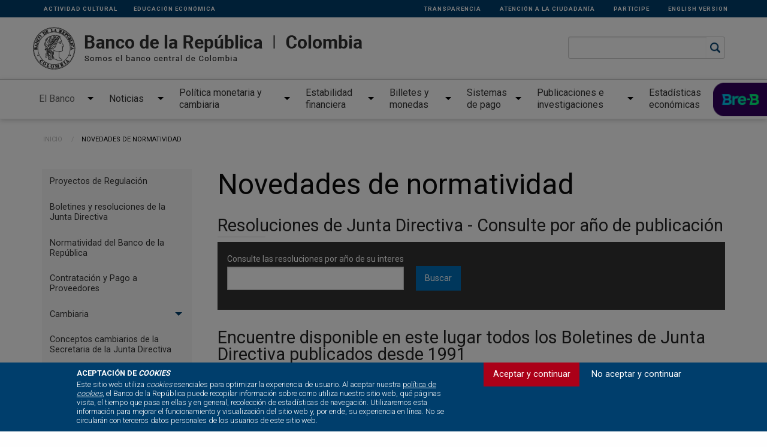

--- FILE ---
content_type: text/html; charset=UTF-8
request_url: https://www.banrep.gov.co/es/normatividad?page=3
body_size: 64442
content:
<!DOCTYPE html>
<html lang="es" dir="ltr" class="no-js">
  <head>
    <meta charset="utf-8" />
<style>/* @see https://github.com/aFarkas/lazysizes#broken-image-symbol */.js img.lazyload:not([src]) { visibility: hidden; }/* @see https://github.com/aFarkas/lazysizes#automatically-setting-the-sizes-attribute */.js img.lazyloaded[data-sizes=auto] { display: block; width: 100%; }</style>
<meta name="Generator" content="Drupal 10 (https://www.drupal.org)" />
<meta name="MobileOptimized" content="width" />
<meta name="HandheldFriendly" content="true" />
<meta name="viewport" content="width=device-width, initial-scale=1.0" />
<style>div#sliding-popup, div#sliding-popup .eu-cookie-withdraw-banner, .eu-cookie-withdraw-tab {background: #003E6C} div#sliding-popup.eu-cookie-withdraw-wrapper { background: transparent; } #sliding-popup h1, #sliding-popup h2, #sliding-popup h3, #sliding-popup p, #sliding-popup label, #sliding-popup div, .eu-cookie-compliance-more-button, .eu-cookie-compliance-secondary-button, .eu-cookie-withdraw-tab { color: #ffffff;} .eu-cookie-withdraw-tab { border-color: #ffffff;}</style>
<meta http-equiv="ImageToolbar" content="false" />
<link rel="icon" href="//d1b4gd4m8561gs.cloudfront.net/sites/default/files/favicon.ico" type="image/vnd.microsoft.icon" />
<script src="/sites/default/files/google_tag/banrep/google_tag.script.js?t994g3" defer></script>
<script>window.a2a_config=window.a2a_config||{};a2a_config.callbacks=[];a2a_config.overlays=[];a2a_config.templates={};a2a_config.icon_color = "transparent,black";</script>

    <title>Novedades de normatividad | Banco de la República</title>
    <link rel="stylesheet" media="all" href="/sites/default/files/css/css_qd679YLfPQwaqm3lo7h8kbhUOlierdUHURDdhxydebQ.css?delta=0&amp;language=es&amp;theme=banrep&amp;include=[base64]" />
<link rel="stylesheet" media="all" href="/sites/default/files/css/css_5QtmhXnLXdAVNBBT4pLpQ7Ru-b4EDRt0igMPsZPswO0.css?delta=1&amp;language=es&amp;theme=banrep&amp;include=[base64]" />
<link rel="stylesheet" media="all" href="//fonts.googleapis.com/css2?family=Roboto:wght@300;400;500;700&amp;display=swap" />

    
  <script>var __uzdbm_1 = "74c35857-fcb5-4dd7-ac81-1c42aee2e9a2";var __uzdbm_2 = "ODVjYTIwN2ItYzQ3My00YWYyLWJmOTEtOTU2NjQ0NjFlYzE3JDE4LjE4OC4xNDIuODg=";var __uzdbm_3 = "7f900074c35857-fcb5-4dd7-ac81-1c42aee2e9a21-17690788843880-0020d7bc3c946a55e8510";var __uzdbm_4 = "false";var __uzdbm_5 = "uzmx";var __uzdbm_6 = "7f90000fa45c77-f6c9-41e5-9100-0b9ea0601e911-17690788843880-1a15dd02c403465d10";var __uzdbm_7 = "banrep.gov.co";</script> <script> (function(w, d, e, u, c, g, a, b){ w["SSJSConnectorObj"] = w["SSJSConnectorObj"] || {ss_cid : c, domain_info: "auto"}; w[g] = function(i, j){w["SSJSConnectorObj"][i] = j}; a = d.createElement(e); a.async = true; if(navigator.userAgent.indexOf('MSIE')!==-1 || navigator.appVersion.indexOf('Trident/') > -1){ u = u.replace("/advanced/", "/advanced/ie/");} a.src = u; b = d.getElementsByTagName(e)[0]; b.parentNode.insertBefore(a, b); })(window,document,"script","https://banrep.gov.co/18f5227b-e27b-445a-a53f-f845fbe69b40/stormcaster.js","c475","ssConf"); ssConf("c1" , "https://banrep.gov.co"); ssConf("c3", "c99a4269-161c-4242-a3f0-28d44fa6ce24");ssConf("au", "banrep.gov.co/"); ssConf("cu", "validate.perfdrive.com, ssc"); </script></head>
  <body class="lang-es section-es views-page path-buscador-reglamentacion">
  <a href="#main-content" class="show-on-focus skip-link">
    Pasar al contenido principal
  </a>
  <noscript><iframe src="https://www.googletagmanager.com/ns.html?id=GTM-KCLDD9Z" height="0" width="0" style="display:none;visibility:hidden"></iframe></noscript>
    <div class="dialog-off-canvas-main-canvas" data-off-canvas-main-canvas>
    
<div class="off-canvas-wrapper">
  <div class="inner-wrap off-canvas-wrapper-inner" id="inner-wrap" data-off-canvas-wrapper>
    <aside id="left-off-canvas-menu" class="off-canvas left-off-canvas-menu position-left" role="complementary" data-off-canvas>
      
    </aside>

    <aside id="right-off-canvas-menu" class="off-canvas right-off-canvas-menu position-right" role="complementary" data-off-canvas>
        <div>
    <div class="banrep-google-search-modal-custom-form block-banrepgooglesearchmodalblock block block-banrep-google-search-api-custom block-banrep-google-search-modal-custom-block" data-drupal-selector="banrep-google-search-modal-custom-form" id="block-banrepgooglesearchmodalblock">
  
    

  
          <form action="/es/normatividad?page=3" method="post" id="banrep-google-search-modal-custom-form" accept-charset="UTF-8">
  <div id="modal-search-container" data-drupal-selector="edit-modal" class="js-form-wrapper form-wrapper"><div class="medium-9 columns"><div class="js-form-item form-item js-form-type-textfield form-item-modal-search-term js-form-item-modal-search-term">
      <label for="edit-modal-search-term">Search term</label>
        <input autocomplete="off" data-drupal-selector="edit-modal-search-term" data-refocus-blur="true" type="text" id="edit-modal-search-term" name="modal_search_term" value="" size="64" maxlength="64" class="form-text" />

        </div>
</div><div class="medium-3 columns"><div class="js-form-item form-item js-form-type-select form-item-modal-search-order js-form-item-modal-search-order">
      <label for="edit-modal-search-order">Ordenar por:</label>
        <select data-drupal-selector="edit-modal-search-order" id="edit-modal-search-order" name="modal_search_order" class="form-select"><option value="rel">Relevancia</option><option value="date">Fecha</option></select>
        </div>
</div></div>
<div class="medium-12 columns"><div class="button-group button-group-search modern-tabs js-form-wrapper form-wrapper" id="filters-group-container" data-tabs="true" data-drupal-selector="edit-filters-group"><input class="button tab-button is-active js-form-submit form-submit" data-filter="" data-drupal-selector="edit-all" type="submit" id="edit-all" name="op" value="Todos los resultados" />
<input class="button tab-button js-form-submit form-submit" data-filter="banrep.gov.co" data-drupal-selector="edit-banrep-0" type="submit" id="edit-banrep-0" name="op" value="Portal banrep" />
<input class="button tab-button js-form-submit form-submit" data-filter="babel.banrepcultural.org,redinvestigadores.org,repositorio.banrep.gov.co,investiga.banrep.gov.co" data-drupal-selector="edit-banrep-1" type="submit" id="edit-banrep-1" name="op" value="Publicaciones e investigaciones" />
<input class="button tab-button js-form-submit form-submit" data-filter="repositorio.banrep.gov.co,suameca.banrep.gov.co" data-drupal-selector="edit-banrep-2" type="submit" id="edit-banrep-2" name="op" value="Estadísticas económicas" />
<input class="button tab-button js-form-submit form-submit" data-filter="babel.banrepcultural.org,www.banrepcultural.org" data-drupal-selector="edit-banrep-3" type="submit" id="edit-banrep-3" name="op" value="Cultural" />
<input class="button tab-button js-form-submit form-submit" data-filter="co.linkedin.com,www.magneto365.com" data-drupal-selector="edit-banrep-4" type="submit" id="edit-banrep-4" name="op" value="Trabaje con nosotros" />
</div>
</div><div id="search-results-output" data-drupal-selector="edit-output"></div>
<div data-drupal-selector="edit-actions" class="form-actions js-form-wrapper form-wrapper" id="edit-actions--2"><div id="banrep-google-pager" class="banrep-google-pager" data-q-field="edit-modal-search-term" data-drupal-selector="edit-pager"></div>
</div>
<input autocomplete="off" data-drupal-selector="form-6jjcnoi9ydhqpgchssjxta6acfiujotmlj-3saubukc" type="hidden" name="form_build_id" value="form-6JJCnOI9YdhqPgChsSjXta6aCfiUJotmlj_3sAuBukc" />
<input data-drupal-selector="edit-banrep-google-search-modal-custom-form" type="hidden" name="form_id" value="banrep_google_search_modal_custom_form" />

</form>

    
    
</div>
<div id="block-banrep-estiloscustom" class="block-banrep-estiloscustom block block-block-content block-block-content81d236bc-fb28-4716-8b71-5ec4af6a3c93">
  
    

  
          <div class="body field field-block-content--body field-name-body field-type-text-with-summary field-label-hidden">
    <div class="field-items">
          <div class="field-item"><p><style>
                                                                        .mm-slideout {
                                                                        padding-top: 0 !important;
                                                                        }
                                                                        .disclaimer .field__item p {
                                                                            font-size: 0.8rem;
                                                                        }
                                                                        .disclaimer .field__item p a {
                                                                            display: inline !important;
                                                                            line-height: inherit;
                                                                            color: #0a0a0a !important;
                                                                        }
                                                                        .bloque-lateral.field--name-field-editor .field__item {
                                                                            font-size: 0.9rem;
                                                                            line-height: 1.3em;
                                                                            margin-bottom: 0.5rem;
                                                                            position: relative;
                                                                            color: #555;
                                                                            padding-left: 0.8rem;
                                                                        }
                                                                        .bloque-lateral.field--name-field-editor .field__item:before {
                                                                            position: absolute;
                                                                            top: 7px;
                                                                            left: 0;
                                                                            content: "";
                                                                            background: #AAA;
                                                                            width: 4px;
                                                                            height: 4px;
                                                                            border-radius: 50%;
                                                                        }
                                                                        #views-exposed-form-buscador-reglamentacion-page-1 {
                                                                            & div fieldset{margin: 0px; padding: 0px; border: 0px;}
                                                                            &.fieldset-wrapper{
                                                                                display: flex;
                                                                                justify-content: space-between;
                                                                                     
                                                                            }
                                                                        }
                                                                        #views-exposed-form-comunicados-buscador-page-10 {
                                                                            display: flex;
                                                                            & div fieldset{
                                                                              margin: 0px; 
                                                                              padding: 0px; 
                                                                              border: 0px;
                                                                        }
                                                                            & .fieldset-wrapper{
                                                                                display: flex;
                                                                                justify-content: space-between;
                                                                                     
                                                                            }
                                                                        }
                                                                        #banrep-google-pager .pager_search {
                                                                            text-align: center;
                                                                        }
                                                                        #banrep-google-pager .pager_search li {
                                                                            display: inline-block;
                                                                            list-style: none;
                                                                            margin: 0 0.5rem;
                                                                        }
                                                                        #banrep-google-pager .pager_search li a .active{
                                                                            font-weight: 600;
                                                                        }
                                                                        #block-banrep-views-block-buscador-cuentas-financieras-block-1 div div table  tbody tr td .file--application-pdf {
                                                                          background-image: url(/themes/custom/banrep/images/iconos/blk-pdf-on.svg) !important;
                                                                          background-repeat: no-repeat;
                                                                          display: inline-block;
                                                                          min-height: 16px;
                                                                          padding-left: 29px;
                                                                          background-position: left center;
                                                                        }
                                                                        #block-banrep-views-block-buscador-cuentas-financieras-block-1 div div table  tbody tr td .file--application-pdf a {
                                                                          background-image: none !important;
                                                                        }
                                                                        .open-btn {
                                                                          z-index: 10;
                                                                        }
                                                                        #footer-page .menu-banrep .field-item a {
                                                                        color: #fff;
                                                                        text-transform: uppercase;
                                                                        font-size: 0.8rem;
                                                                        }
                                                                        #footer-page .field-item a {
                                                                        color: #C2C2C2;
                                                                        font-size: 0.8rem;
                                                                        line-height: inherit;
                                                                        letter-spacing: 0px;
                                                                        display: inline-block;
                                                                        width: 100%;
                                                                        }
                                                                        .listado-categorias .categoria-home h3 a {
                                                                            color: #006fb9;
                                                                        }
                                                                        .megamenu-nuevo .we-mega-menu-ul .we-mega-menu-li .fecha {
                                                                            color: #006fb9 !important;
                                                                            font-weight: 500 !important;
                                                                            line-height: 1.2em !important;
                                                                        }
                                                                        .we-mega-menu-submenu .we-mega-menu-li:hover {
                                                                        color: #006fb9 !important;
                                                                        }
                                                                        .fecha-azul {
                                                                        display: inline-block;
                                                                        max-width:500px;
                                                                        color: #006fb9 !important;
                                                                        text-transform:uppercase;
                                                                        }
                                                                        .fecha-azul div {
                                                                        display: inline;
                                                                        color: #006fb9 !important;
                                                                        }
                                                                        .field-node--body a {
                                                                        color: #006fb9;
                                                                        }
                                                                        .button.success {
                                                                        background-color: #006fb9 !important;
                                                                        }
                                                                        .podcast-listado .views-row .views-field-field-subject {
                                                                        color: #006fb9;
                                                                        }
                                                                        .field--name-node-post-date {
                                                                            color: #006fb9;
                                                                            margin-bottom: rem;
                                                                        }
                                                                        .separador {
                                                                            display: none;
                                                                        }
                                                                        .sidemenu ul.menu a:hover,
                                                                        .sidemenu ul.menu a.is-active {
                                                                            color: #006fb9 !important;
                                                                        }
                                                                        .listado-categorias .categoria-home h3 {
                                                                            color: #006fb9 !important;
                                                                        }
                                                                        .campo-lateral {
                                                                            padding: 1rem 1rem 0;
                                                                            margin: 0;
                                                                            width: 100%;
                                                                            display: inline-block;
                                                                            clear: both;
                                                                            .views-label {
                                                                        	    position: relative;
                                                                        	    text-transform: uppercase;
                                                                        	    font-size: 0.9rem !important;
                                                                        	    padding-bottom: 5px;
                                                                        	    margin-bottom: 1rem;
                                                                        	    font-weight: 400;
                                                                        	    color: #000;
                                                                        	    margin-bottom: 1rem;
                                                                        	    display: inline-block;
                                                                            }
                                                                            .views-label:after {
                                                                                position: absolute;
                                                                                bottom: 0;
                                                                                left: 0;
                                                                                width: 40px;
                                                                                height: 1px;
                                                                                background: #000;
                                                                                content: "";
                                                                            }
                                                                        }
                                                                        .hora-azul {
                                                                            display: inline-block;
                                                                            color: #006fb9;
                                                                            text-transform: uppercase;
                                                                            font-size: 0.9rem;
                                                                        }
                                                                        .node--type-eventos {
                                                                            .field--name-field-serie-event {
                                                                                margin-bottom: 2rem;
                                                                                .field-label,
                                                                                .field__item {
                                                                                    display: inline-block;
                                                                                }
                                                                            }
                                                                        }
                                                                        .node--type-podcast .field--node-node-post-date {
                                                                            display: inline-block;
                                                                        color: #006fb9;
                                                                            text-transform: uppercase;
                                                                            font-size: 0.9rem;
                                                                            margin-bottom: 2rem;
                                                                        }
                                                                        #BanrepGoogleSearchModal #search-tabs {
                                                                        display: none;
                                                                        }
                                                                        .vista-tabla table caption {
                                                                            color: #800000;
                                                                            font-size: 18px;
                                                                        }
                                                                        caption {
                                                                            color: #800000;
                                                                        }
                                                                        /**************** temp acordion ************************/
                                                                        #work-documents {
                                                                            border-color: #C3A572;
                                                                            .ui-accordion-header.ui-state-hover,.ui-accordion-header.ui-state-active {
                                                                                background: #C3A572;
                                                                            }
                                                                            .ui-accordion-header:before {
                                                                                background-image: url("/themes/custom/banrep/images/iconos-categorias/icon-docs-trabajo-gr.svg") !important;
                                                                            }
                                                                            .ui-accordion-content .views-field-body {
                                                                                color: #C3A572;
                                                                            }
                                                                        }
                                                                        #periodicals-and-magazines {
                                                                            border-color: #643265;
                                                                            .ui-accordion-header.ui-state-hover,.ui-accordion-header.ui-state-active {
                                                                                background: #643265;
                                                                            }
                                                                            .ui-accordion-header:before {
                                                                                background-image: url("/themes/custom/banrep/images/iconos-categorias/icon-revistas-gr.svg") !important;
                                                                            }
                                                                            .ui-accordion-content .views-field-body {
                                                                                color: #643265;
                                                                            }
                                                                        }
                                                                        #books-and-chapters {
                                                                            border-color: #0093A7;
                                                                            .ui-accordion-header.ui-state-hover,.ui-accordion-header.ui-state-active {
                                                                                background: #0093A7;
                                                                            }
                                                                            .ui-accordion-header:before {
                                                                                background-image: url("/themes/custom/banrep/images/iconos-categorias/icon-libros-gr.svg") !important;
                                                                            }
                                                                            .ui-accordion-content .views-field-body {
                                                                                color: #0093A7;
                                                                            }
                                                                        }
                                                                        #presentations-and-speeches {
                                                                            border-color: #006EB9;
                                                                            .ui-accordion-header.ui-state-hover,.ui-accordion-header.ui-state-active {
                                                                                background: #006EB9;
                                                                            }
                                                                            .ui-accordion-header:before {
                                                                                background-image: url("/themes/custom/banrep/images/iconos-categorias/icon-presentaciones-gr.svg") !important;
                                                                            }
                                                                            .ui-accordion-content .views-field-body {
                                                                                color: #006EB9;
                                                                            }
                                                                        }
                                                                        #cultural-publications {
                                                                            border-color: #3C4394;
                                                                            .ui-accordion-header.ui-state-hover,.ui-accordion-header.ui-state-active {
                                                                                background: #3C4394;
                                                                            }
                                                                            .ui-accordion-header:before {
                                                                                background-image: url("/themes/custom/banrep/images/iconos-categorias/icon-cultural-gr.svg") !important;
                                                                            }
                                                                            .ui-accordion-content .views-field-body {
                                                                                color: #3C4394;
                                                                            }
                                                                        }
                                                                        #other-publications {
                                                                            border-color: #EC670C;
                                                                            .ui-accordion-header.ui-state-hover,.ui-accordion-header.ui-state-active {
                                                                                background: #EC670C;
                                                                            }
                                                                            .ui-accordion-header:before {
                                                                                background-image: url("/themes/custom/banrep/images/iconos-categorias/icon-otras-pubs-gr.svg") !important;
                                                                            }
                                                                            .ui-accordion-content .views-field-body {
                                                                                color: #EC670C;
                                                                            }
                                                                        }
                                                                        #encuestas-sobre-expectativas-economicas {
                                                                            border-color: #c3a572;
                                                                            .ui-accordion-header.ui-state-hover,.ui-accordion-header.ui-state-active {
                                                                                background: #c3a572;
                                                                            }
                                                                            .ui-accordion-header:before {
                                                                                background-image: url("/themes/custom/banrep/images/iconos-categorias/icon-docs-trabajo-gr.svg") !important;
                                                                            }
                                                                            .ui-accordion-content .views-field-body {
                                                                                color: #c3a572;
                                                                            }
                                                                        }
                                                                        #encuestas-del-sector-financiero {
                                                                            border-color: #c3a572;
                                                                            .ui-accordion-header.ui-state-hover,.ui-accordion-header.ui-state-active {
                                                                                background: #c3a572;
                                                                            }
                                                                            .ui-accordion-header:before {
                                                                                background-image: url("/themes/custom/banrep/images/iconos-categorias/icon-docs-trabajo-gr.svg") !important;
                                                                            }
                                                                            .ui-accordion-content .views-field-body {
                                                                                color: #c3a572;
                                                                            }
                                                                        }
                                                                        #otras-encuestas {
                                                                            border-color: #c3a572;
                                                                            .ui-accordion-header.ui-state-hover,.ui-accordion-header.ui-state-active {
                                                                                background: #c3a572;
                                                                            }
                                                                            .ui-accordion-header:before {
                                                                                background-image: url("/themes/custom/banrep/images/iconos-categorias/icon-docs-trabajo-gr.svg") !important;
                                                                            }
                                                                            .ui-accordion-content .views-field-body {
                                                                                color: #c3a572;
                                                                            }
                                                                        }
                                                                        #boletines-o-resumenes-monetarios-y-cambiarios {
                                                                            border-color: #006EB9;
                                                                            .ui-accordion-header.ui-state-hover,.ui-accordion-header.ui-state-active {
                                                                                background: #006EB9;
                                                                            }
                                                                            .ui-accordion-header:before {
                                                                                background-image: url("/themes/custom/banrep/images/iconos-categorias/icon-presentaciones-gr.svg") !important;
                                                                            }
                                                                            .ui-accordion-content .views-field-body {
                                                                                color: #006EB9;
                                                                            }
                                                                        }
                                                                        #boletines-o-resumenes-del-sector-financiero-y-derivados {
                                                                            border-color: #006EB9;
                                                                            .ui-accordion-header.ui-state-hover,.ui-accordion-header.ui-state-active {
                                                                                background: #006EB9;
                                                                            }
                                                                            .ui-accordion-header:before {
                                                                                background-image: url("/themes/custom/banrep/images/iconos-categorias/icon-presentaciones-gr.svg") !important;
                                                                            }
                                                                            .ui-accordion-content .views-field-body {
                                                                                color: #006EB9;
                                                                            }
                                                                        }
                                                                        #otros-boletines-y-resumenes {
                                                                            border-color: #006EB9;
                                                                            .ui-accordion-header.ui-state-hover,.ui-accordion-header.ui-state-active {
                                                                                background: #006EB9;
                                                                            }
                                                                            .ui-accordion-header:before {
                                                                                background-image: url("/themes/custom/banrep/images/iconos-categorias/icon-presentaciones-gr.svg") !important;
                                                                            }
                                                                            .ui-accordion-content .views-field-body {
                                                                                color: #006EB9;
                                                                            }
                                                                        }
                                                                        .l-full-width-bottom {
                                                                            background: #003E6C;
                                                                            display: inline-block;
                                                                            width: 100%;
                                                                            .block-webform {
                                                                                margin: 2rem auto;
                                                                            }
                                                                        }
                                                                        #quicktabs-noticias_y_publicaciones {
                                                                            .quicktabs-tabs {
                                                                                display: none;
                                                                            }
                                                                        }
                                                                        .events-home-temp .columns:last-child:not(:first-child) {
                                                                            float: left;
                                                                        }
                                                                        .video-destacado-home .titulo-video {
                                                                            color: white;
                                                                        }
                                                                        .pre-footer h2 {
                                                                        margin-left: 15px;
                                                                        }
                                                                        section#block-banrep-content table tr th a, section#block-banrep-content table tr td a {
                                                                            font-size: 1rem;
                                                                        }
                                                                
                                                                .megamenu-nuevo .we-mega-menu-ul>.we-mega-menu-li:nth-child(3) {
                                                                    width: 18%;
                                                                }
                                                                .megamenu-nuevo .we-mega-menu-ul > .we-mega-menu-li:nth-child(4) {
                                                                    width: 12% !important;
                                                                }
                                                                .megamenu-nuevo .we-mega-menu-ul > .we-mega-menu-li:nth-child(5) {
                                                                    width: 11% !important;
                                                                }
                                                                .megamenu-nuevo .we-mega-menu-ul > .we-mega-menu-li:nth-child(6) {
                                                                    width: 10% !important;
                                                                }
                                                                .megamenu-nuevo .we-mega-menu-ul > .we-mega-menu-li:nth-child(7) {
                                                                    width: 16% !important;
                                                                }
                                                                .megamenu-nuevo .we-mega-menu-ul > .we-mega-menu-li:nth-child(8) {
                                                                    width: 13% !important;
                                                                }
                                                                .megamenu-nuevo .we-mega-menu-ul > .we-mega-menu-li:nth-child(9) {
                                                                    width: 13% !important;
                                                                }
                                    .icono-descarga-gray a, .body .descarga {
                                    color: #006FB9;
                                    }
                                .bloque-lateral p a {
                                    display: inline !important;
                                    font-size: inherit !important;
                                }
                            .block-banrep-content .indicators-block .indicator {    border-right: none;}
                        time {    text-transform: uppercase;    font-size: 0.9rem;}
                         .field--node-field-date-format, .field--node-field-time-comunic, .fecha-azul div {font-size: 0.9rem;}
                       
                                                                        </style></p></div>
      </div>
</div>



    
    
</div>
<div id="block-banrep-estiloscustompages" class="block-banrep-estiloscustompages block block-block-content block-block-content9409a1f2-116e-42b3-959d-096f06cc83f0">
  
    

  
          <div class="body field field-block-content--body field-name-body field-type-text-with-summary field-label-hidden">
    <div class="field-items">
          <div class="field-item"><style>
.pre-footer {
  margin:0px !important
}
</style>
</div>
      </div>
</div>



    
    
</div>

  </div>

    </aside>

    <div class="off-canvas-content" data-off-canvas-content>
      
            <div class="l-meta_header">
        <div class="row">
          <div class="large-12 columns">
              <div>
    <nav role="navigation" aria-labelledby="block-linkssecundarios-menu" id="block-linkssecundarios" class="menu-secundario block-linkssecundarios">
            
  <h2 class="block-title visually-hidden" id="block-linkssecundarios-menu">Links secundarios</h2>
  

        
              <ul class="menu">
              <li>
        <a href="http://www.banrepcultural.org/" class="izquierda">Actividad cultural</a>
              </li>
          <li>
        <a href="/es/banrep-educa" data-drupal-link-system-path="node/55546">Educación Económica</a>
              </li>
          <li>
        <a href="/es/transparencia-acceso-informacion-publica" data-drupal-link-system-path="transparencia-acceso-informacion-publica">Transparencia</a>
              </li>
          <li>
        <a href="https://www.banrep.gov.co/es/transparencia/atencion-ciudadania">Atención a la ciudadanía</a>
              </li>
          <li>
        <a href="https://www.banrep.gov.co/es/transparencia/participe">Participe</a>
              </li>
          <li>
        <a href="https://www.banrep.gov.co/en" title="English version of the website">English version</a>
              </li>
        </ul>
  


  </nav>
<div id="block-banrep-scriptmetricool" class="block-banrep-scriptmetricool block block-block-content block-block-contentcec5b87c-1175-41be-9ee4-49efd65c0a0e">
  
    

  
          <div class="body field field-block-content--body field-name-body field-type-text-with-summary field-label-hidden">
    <div class="field-items">
          <div class="field-item"><script>function loadScript(a){var b=document.getElementsByTagName("head")[0],c=document.createElement("script");c.type="text/javascript",c.src="https://tracker.metricool.com/resources/be.js",c.onreadystatechange=a,c.onload=a,b.appendChild(c)}loadScript(function(){beTracker.t(

{hash:"782d87477e1f2248377b86cbb9f98247"}
)});</script></div>
      </div>
</div>



    
    
</div>

  </div>

          </div>
        </div>
      </div>
      
      <header class="page-header" id="page-header" role="banner" aria-label="Cabecera de sitio">
                  <div class="row">
            <div class="large-12 columns">
              <div>
    <div id="block-logobancodelarepublica" class="medium-9 columns nopadding block-logobancodelarepublica block block-block-content block-block-content3b181a21-d765-4177-ba48-a15519eb6cd9">
  
    

  
          <div class="body field field-block-content--body field-name-body field-type-text-with-summary field-label-hidden">
    <div class="field-items">
          <div class="field-item"><p><a href="/"><img alt="" data-entity-type="file" data-entity-uuid="c5ab7c11-7ad9-4aee-801b-60a755948c7d" src="https://d1b4gd4m8561gs.cloudfront.net/sites/default/files/inline-images/brc-principal_1.png" /></a></p>
</div>
      </div>
</div>



    
    
</div>
<section onsubmit="return false" data-drupal-selector="banrep-google-search-api-custom-form" id="block-banrepgooglesearchblock" class="medium-3 columns end block-buscador small-10 block-banrepgooglesearchblock block block-banrep-google-search-api-custom block-banrep-google-search-custom-block">
  
  
    

  
          <form action="/es/normatividad?page=3" method="post" id="banrep-google-search-api-custom-form" accept-charset="UTF-8">
  <div id="first-search-container" data-drupal-selector="edit-header" class="js-form-wrapper form-wrapper"><div class="js-form-item form-item js-form-type-textfield form-item-first-search-term js-form-item-first-search-term">
      <label for="edit-first-search-term">Search term</label>
        <input autocomplete="off" data-drupal-selector="edit-first-search-term" data-refocus-blur="true" type="text" id="edit-first-search-term" name="first_search_term" value="" size="64" maxlength="64" class="form-text" />

        </div>
<div id="btn-icon-buscar"><img src="/themes/custom/banrep/images/search-blue.png"></img> </div><div id="search-results-output-modal" data-drupal-selector="edit-modal">
        <div class="reveal large" id="BanrepGoogleSearchModal" data-reveal>
          <div class="close-button" data-close aria-label="Close modal">
            <span aria-hidden="true">&times;</span>
          </div>
          <ul class="tabs" data-tabs id="search-tabs">
            <li class="tabs-title is-active"><a href="#google-search" aria-selected="true">Búsqueda Google</a></li>
            <li class="tabs-title"><a data-tabs-target="article-search" href="#article-search">Publicaciones</a></li>
          </ul>
          <div class="tabs-content" data-tabs-content="search-tabs">
            <div class="tabs-panel is-active" id="google-search">
 
            </div>
            <div class="tabs-panel" id="article-search">

          </div>
        </div></div>
<div id="search-results-output" data-drupal-selector="edit-output"></div>
</div>
<input autocomplete="off" data-drupal-selector="form-r4zfcgc09eaamo-kerotikp4uedzmbnlssowpafeclm" type="hidden" name="form_build_id" value="form-R4ZFcgC09eAAMO-kERoTIKP4ueDzmBnLSSoWPaFeclM" />
<input data-drupal-selector="edit-banrep-google-search-api-custom-form" type="hidden" name="form_id" value="banrep_google_search_api_custom_form" />

</form>

    
    
  </section>
<div id="block-menuprincipalnuevo2022-2" class="show-for-small-only columns small-2 block-menu block-menuprincipalnuevo2022-2 block block-we-megamenu block-we-megamenu-blockmenu-principal---nuevo-2022">
  
    

  
          <div class="region-we-mega-menu">
	<a class="navbar-toggle collapsed">
	    <span class="icon-bar"></span>
	    <span class="icon-bar"></span>
	    <span class="icon-bar"></span>
	</a>
	<nav  class="menu-principal---nuevo-2022 navbar navbar-default navbar-we-mega-menu mobile-collapse hover-action" data-menu-name="menu-principal---nuevo-2022" data-block-theme="banrep" data-style="Default" data-animation="None" data-delay="" data-duration="" data-autoarrow="" data-alwayshowsubmenu="" data-action="hover" data-mobile-collapse="0">
	  <div class="container-fluid">
	    <ul  class="we-mega-menu-ul nav nav-tabs">
  <li  class="we-mega-menu-li dropdown-menu active active-trail" data-level="0" data-element-type="we-mega-menu-li" description="" data-id="24df8ef5-e319-487d-90d4-abc872115bd8" data-submenu="1" data-hide-sub-when-collapse="" data-group="0" data-class="" data-icon="" data-caption="" data-alignsub="" data-target="">
      <a class="we-mega-menu-li" title="" href="/es/banco/gobierno-corporativo" target="">
      El Banco    </a>
    <div  class="we-mega-menu-submenu" data-element-type="we-mega-menu-submenu" data-submenu-width="1200" data-class="" style="width: 1200px">
  <div class="we-mega-menu-submenu-inner">
    <div  class="we-mega-menu-row" data-element-type="we-mega-menu-row" data-custom-row="1">
  <div  class="we-mega-menu-col span4" data-element-type="we-mega-menu-col" data-width="4" data-block="" data-blocktitle="0" data-hidewhencollapse="" data-class="">
  <ul class="nav nav-tabs subul">
  <li  class="we-mega-menu-li" data-level="1" data-element-type="we-mega-menu-li" description="" data-id="52edfd3e-19c5-4c5e-9ae2-0b126b298df5" data-submenu="0" data-hide-sub-when-collapse="" data-group="0" data-class="" data-icon="" data-caption="" data-alignsub="" data-target="">
      <a class="we-mega-menu-li" title="" href="/es/banco/gobierno-corporativo" target="">
      Gobierno corporativo    </a>
    
</li><li  class="we-mega-menu-li" data-level="1" data-element-type="we-mega-menu-li" description="" data-id="097733b9-7a6b-4111-967e-16de8d0c5cff" data-submenu="0" data-hide-sub-when-collapse="" data-group="0" data-class="" data-icon="" data-caption="" data-alignsub="" data-target="">
      <a class="we-mega-menu-li" title="" href="/es/banco/funciones" target="">
      Funciones y mapa de macroprocesos del Banco    </a>
    
</li><li  class="we-mega-menu-li" data-level="1" data-element-type="we-mega-menu-li" description="" data-id="53d40f22-f2b2-4e0d-b00e-af1df9481fd8" data-submenu="0" data-hide-sub-when-collapse="" data-group="0" data-class="" data-icon="" data-caption="" data-alignsub="" data-target="">
      <a class="we-mega-menu-li" title="" href="/es/banco/historia/antecedentes" target="">
      Historia    </a>
    
</li><li  class="we-mega-menu-li active active-trail" data-level="1" data-element-type="we-mega-menu-li" description="" data-id="108dc5cd-eed9-47eb-b5a0-f5b5dc99b1ed" data-submenu="0" data-hide-sub-when-collapse="" data-group="0" data-class="" data-icon="" data-caption="" data-alignsub="" data-target="">
      <a class="we-mega-menu-li" title="" href="/es/normatividad" target="">
      Normatividad y proyectos de regulación    </a>
    
</li><li  class="we-mega-menu-li" data-level="1" data-element-type="we-mega-menu-li" description="" data-id="07ab7fb1-13bd-415a-8ed0-cee41ab81295" data-submenu="0" data-hide-sub-when-collapse="" data-group="0" data-class="" data-icon="" data-caption="" data-alignsub="" data-target="">
      <a class="we-mega-menu-li" title="" href="/es/banco/estados-financieros-emisor" target="">
      Estados financieros    </a>
    
</li><li  class="we-mega-menu-li" data-level="1" data-element-type="we-mega-menu-li" description="" data-id="35cbf831-00fe-4de1-85eb-184b24c4d0f9" data-submenu="0" data-hide-sub-when-collapse="" data-group="0" data-class="" data-icon="" data-caption="" data-alignsub="" data-target="">
      <a class="we-mega-menu-li" title="" href="/es/banco/contratacion-bienes-servicios" target="">
      Cómo contratamos bienes y servicios    </a>
    
</li><li  class="we-mega-menu-li" data-level="1" data-element-type="we-mega-menu-li" description="" data-id="937b22f6-364a-4d43-bf47-58500db2aa96" data-submenu="0" data-hide-sub-when-collapse="" data-group="0" data-class="" data-icon="" data-caption="" data-alignsub="" data-target="">
      <a class="we-mega-menu-li" title="" href="/es/banco/patrocinio-estudios-exterior/generalidades" target="">
      Programas de estudios en el exterior    </a>
    
</li><li  class="we-mega-menu-li" data-level="1" data-element-type="we-mega-menu-li" description="" data-id="33e229fb-d98b-4d44-903c-95fcf950ac97" data-submenu="0" data-hide-sub-when-collapse="" data-group="0" data-class="" data-icon="" data-caption="" data-alignsub="" data-target="_self">
      <a class="we-mega-menu-li" title="" href="/es/otros-servicios" target="_self">
      Otros servicios    </a>
    
</li>
</ul>
</div>
<div  class="we-mega-menu-col span8" data-element-type="we-mega-menu-col" data-width="8" data-block="views_block__menu_perfiles_block_1" data-blocktitle="0" data-hidewhencollapse="" data-class="">
    <div class="type-of-block"><div class="block-inner"><div class="views-element-container block-views-block-menu-perfiles-block-1 block block-views block-views-blockmenu-perfiles-block-1" id="block-views-block-menu-perfiles-block-1">
  
    

  
          <div><div class="js-view-dom-id-65a23c5559d928bbe07aa20a99565dcf8d3276999a8e4815cb50be7a268d1bf3">
  
  
  

      <header>
      <h3>El Gerente y la Junta Directiva</h3>
    </header>
  
  
  

      <div class="columns medium-2 text-center views-row"><div class="views-field views-field-field-icono"><div class="field-content">  <a href="/es/gobierno-corporativo/leonardo-villar" hreflang="es"><img loading="lazy" width="100" height="100" alt="Fotografía del Dr. Leonardo Villar" data-src="//d1b4gd4m8561gs.cloudfront.net/sites/default/files/styles/thumbnail/public/villar-circulo.png?itok=JCeTQLTf" class="lazyload" />

</a>
</div></div><div class="views-field views-field-title"><span class="field-content"><a href="/es/gobierno-corporativo/leonardo-villar" hreflang="es">Leonardo Villar</a></span></div><div class="views-field views-field-field-cargo"><div class="field-content"><a href="/es/gobierno-corporativo/leonardo-villar">Gerente General (Governor)</a></div></div></div>
    <div class="columns medium-2 text-center views-row"><div class="views-field views-field-field-icono"><div class="field-content">  <a href="/es/el-banco/bibiana-taboada" hreflang="es"><img loading="lazy" width="100" height="100" alt="Imagen Codirectora Bibiana Taboada" data-src="//d1b4gd4m8561gs.cloudfront.net/sites/default/files/styles/thumbnail/public/jdbr-taboada.png?itok=63dKF_4s" class="lazyload" />

</a>
</div></div><div class="views-field views-field-title"><span class="field-content"><a href="/es/el-banco/bibiana-taboada" hreflang="es">Bibiana Taboada</a></span></div><div class="views-field views-field-field-cargo"><div class="field-content"><a href="/es/el-banco/bibiana-taboada">Miembro de la Junta Directiva</a></div></div></div>
    <div class="columns medium-2 text-center views-row"><div class="views-field views-field-field-icono"><div class="field-content">  <a href="/es/el-banco/mauricio-villamizar" hreflang="es"><img loading="lazy" width="100" height="100" alt="Fotografía de Mauricio Villamizar, miembro de la Junta Directiva" data-src="//d1b4gd4m8561gs.cloudfront.net/sites/default/files/styles/thumbnail/public/hv-mauricio-villamizar.png?itok=VZ2YXbCK" class="lazyload" />

</a>
</div></div><div class="views-field views-field-title"><span class="field-content"><a href="/es/el-banco/mauricio-villamizar" hreflang="es">Mauricio Villamizar</a></span></div><div class="views-field views-field-field-cargo"><div class="field-content"><a href="/es/el-banco/mauricio-villamizar">Miembro de la Junta Directiva</a></div></div></div>
    <div class="columns medium-2 text-center views-row"><div class="views-field views-field-field-icono"><div class="field-content">  <a href="/es/banco/gobierno-corporativo/olga-lucia-acosta" hreflang="es"><img loading="lazy" width="100" height="100" alt="Imagen Codirectora Olga Lucía Acosta Navarro" data-src="//d1b4gd4m8561gs.cloudfront.net/sites/default/files/styles/thumbnail/public/jdbr-acosta.png?itok=pUz_SjFH" class="lazyload" />

</a>
</div></div><div class="views-field views-field-title"><span class="field-content"><a href="/es/banco/gobierno-corporativo/olga-lucia-acosta" hreflang="es">Olga Lucía Acosta</a></span></div><div class="views-field views-field-field-cargo"><div class="field-content"><a href="/es/banco/gobierno-corporativo/olga-lucia-acosta">Miembro de la Junta Directiva</a></div></div></div>
    <div class="columns medium-2 text-center views-row"><div class="views-field views-field-field-icono"><div class="field-content">  <a href="/es/banco/gobierno-corporativo/laura-moisa-elicabide" hreflang="es"><img loading="lazy" width="100" height="100" alt="Fotografía en blanco y negro de Laura Moisá-Elicabide" data-src="//d1b4gd4m8561gs.cloudfront.net/sites/default/files/styles/thumbnail/public/jdbr-moisa-1.png?itok=ALEPGCJC" class="lazyload" />

</a>
</div></div><div class="views-field views-field-title"><span class="field-content"><a href="/es/banco/gobierno-corporativo/laura-moisa-elicabide" hreflang="es">Laura Moisá</a></span></div><div class="views-field views-field-field-cargo"><div class="field-content"><a href="/es/banco/gobierno-corporativo/laura-moisa-elicabide">Miembro de la Junta Directiva</a></div></div></div>
    <div class="columns medium-2 text-center views-row"><div class="views-field views-field-field-icono"><div class="field-content">  <a href="/es/banco/gobierno-corporativo/cesar-augusto-giraldo" hreflang="es"><img loading="lazy" width="100" height="100" alt="Fotografía en blanco y negro de César Augusto Giraldo-Giraldo" data-src="//d1b4gd4m8561gs.cloudfront.net/sites/default/files/styles/thumbnail/public/jdbr-giraldo.png?itok=ghv-8Avl" class="lazyload" />

</a>
</div></div><div class="views-field views-field-title"><span class="field-content"><a href="/es/banco/gobierno-corporativo/cesar-augusto-giraldo" hreflang="es">César Giraldo</a></span></div><div class="views-field views-field-field-cargo"><div class="field-content"><a href="/es/banco/gobierno-corporativo/cesar-augusto-giraldo">Miembro de la Junta Directiva</a></div></div></div>

    

  
  

      <footer>
      <p class="text-align-center">
    <a href="https://www.banrep.gov.co/es/calendario-junta-directiva"><img src="//d1b4gd4m8561gs.cloudfront.net/sites/default/files/images/calendario-jdbr.jpg" data-entity-uuid="8bdadc78-9737-441c-8c01-abe8f87ba882" data-entity-type="file" alt="Calendario de actividades de la Junta Directiva" width="671" height="71"></a>
</p>
    </footer>
  
  
</div>
</div>

    
    
</div>
</div></div>

</div>

</div>

  </div>
</div>
</li><li  class="we-mega-menu-li dropdown-menu left" data-level="0" data-element-type="we-mega-menu-li" description="" data-id="d64d3438-4432-45e4-a54f-f7bdf749c3b6" data-submenu="1" data-hide-sub-when-collapse="" data-group="0" data-class="" data-icon="" data-caption="" data-alignsub="left" data-target="">
      <a class="we-mega-menu-li" title="" href="/es/noticias-y-publicaciones" target="">
      Noticias    </a>
    <div  class="we-mega-menu-submenu" data-element-type="we-mega-menu-submenu" data-submenu-width="1200" data-class="" style="width: 1200px">
  <div class="we-mega-menu-submenu-inner">
    <div  class="we-mega-menu-row" data-element-type="we-mega-menu-row" data-custom-row="1">
  <div  class="we-mega-menu-col span4" data-element-type="we-mega-menu-col" data-width="4" data-block="" data-blocktitle="0" data-hidewhencollapse="" data-class="">
  <ul class="nav nav-tabs subul">
  <li  class="we-mega-menu-li" data-level="1" data-element-type="we-mega-menu-li" description="" data-id="de493e9c-a537-4b05-afac-094474bbbeaf" data-submenu="0" data-hide-sub-when-collapse="" data-group="0" data-class="" data-icon="" data-caption="" data-alignsub="" data-target="">
      <a class="we-mega-menu-li" title="" href="/es/noticias-y-publicaciones-tipos?combine=&amp;tipo%5B11064%5D=11064" target="">
      Comunicados y minutas    </a>
    
</li><li  class="we-mega-menu-li" data-level="1" data-element-type="we-mega-menu-li" description="" data-id="a8da5ab8-d0d6-4a05-953a-fc87e8f143c8" data-submenu="0" data-hide-sub-when-collapse="" data-group="0" data-class="" data-icon="" data-caption="" data-alignsub="" data-target="">
      <a class="we-mega-menu-li" title="" href="/es/noticias-y-publicaciones-tipos?combine=&amp;tipo%5B14808%5D=14808" target="">
      Noticias y novedades    </a>
    
</li><li  class="we-mega-menu-li" data-level="1" data-element-type="we-mega-menu-li" description="" data-id="2f8c7562-6d2d-44ed-813c-ad52c3c3ebb4" data-submenu="0" data-hide-sub-when-collapse="" data-group="0" data-class="" data-icon="" data-caption="" data-alignsub="" data-target="">
      <a class="we-mega-menu-li" title="" href="https://www.banrep.gov.co/es/calendario-eventos" target="">
      Calendario de actividades y eventos    </a>
    
</li><li  class="we-mega-menu-li" data-level="1" data-element-type="we-mega-menu-li" description="" data-id="fb43b16e-f49f-4536-8271-ee89baa03d17" data-submenu="0" data-hide-sub-when-collapse="" data-group="0" data-class="" data-icon="" data-caption="" data-alignsub="" data-target="_self">
      <a class="we-mega-menu-li" title="" href="https://www.banrep.gov.co/es/podcast" target="_self">
      Pódcast Cuentas y cuentos    </a>
    
</li><li  class="we-mega-menu-li" data-level="1" data-element-type="we-mega-menu-li" description="" data-id="f7cc7999-aefd-4dc9-9522-ff6e315eaa85" data-submenu="0" data-hide-sub-when-collapse="" data-group="0" data-class="" data-icon="" data-caption="" data-alignsub="" data-target="">
      <a class="we-mega-menu-li" title="" href="https://www.banrep.gov.co/es/noticias/especiales-banrep" target="">
      Especiales Banrep    </a>
    
</li><li  class="we-mega-menu-li" data-level="1" data-element-type="we-mega-menu-li" description="" data-id="1309887a-58b6-44c6-a082-94fac5ef5159" data-submenu="0" data-hide-sub-when-collapse="" data-group="0" data-class="" data-icon="" data-caption="" data-alignsub="" data-target="_self">
      <a class="we-mega-menu-li" title="" href="/es/noticias/banrep-en-medios" target="_self">
      BanRep en los medios    </a>
    
</li><li  class="we-mega-menu-li" data-level="1" data-element-type="we-mega-menu-li" description="" data-id="b392733b-6812-4a19-9811-9fb81265d68d" data-submenu="0" data-hide-sub-when-collapse="" data-group="0" data-class="" data-icon="" data-caption="" data-alignsub="" data-target="">
      <a class="we-mega-menu-li" title="" href="/es/normatividad" target="">
      Novedades reglamentarias    </a>
    
</li><li  class="we-mega-menu-li" data-level="1" data-element-type="we-mega-menu-li" description="" data-id="9c1353d4-53b4-423b-9f64-5cf14df72aa9" data-submenu="0" data-hide-sub-when-collapse="" data-group="0" data-class="" data-icon="" data-caption="" data-alignsub="" data-target="">
      <a class="we-mega-menu-li" title="" href="https://tiendabanrep.co/" target="">
      Tienda Banrep    </a>
    
</li>
</ul>
</div>
<div  class="we-mega-menu-col span8" data-element-type="we-mega-menu-col" data-width="8" data-block="views_block__megamenu_block_1" data-blocktitle="0" data-hidewhencollapse="" data-class="">
    <div class="type-of-block"><div class="block-inner"><div class="views-element-container block-views-block-megamenu-block-1 block block-views block-views-blockmegamenu-block-1" id="block-views-block-megamenu-block-1">
  
    

  
          <div><div class="js-view-dom-id-540149140003446b56ff65de69f23ee32dabdbe4ba85b6047c176834c4756722">
  
  
  

  
  
  

      <div class="columns medium-4 views-row"><div class="views-field views-field-field-image"><div class="field-content">  <a href="/es/noticias/novedades-boletin-estadisticas-deuda-externa" hreflang="es"><img loading="lazy" width="260" height="170" alt="Imagen decorativa" data-src="//d1b4gd4m8561gs.cloudfront.net/sites/default/files/styles/imagen-listados/public/noticias/rotador-portalestadisticas.png?itok=1_qd0FSc" class="lazyload" />

</a>
</div></div><div class="views-field views-field-field-date-format fecha"><div class="field-content">Miércoles, 14  de enero 2026</div></div><div class="views-field views-field-title"><span class="field-content"><a href="/es/noticias/novedades-boletin-estadisticas-deuda-externa" hreflang="es">Novedades en el Boletín de Estadísticas de Deuda Externa</a></span></div></div>
    <div class="columns medium-4 views-row"><div class="views-field views-field-field-image"><div class="field-content">  <a href="/es/noticias/compras-ventas-divisas-tes-portafolio-diciembre-2025" hreflang="es"><img loading="lazy" width="260" height="170" alt="Imagen decorativa" data-src="//d1b4gd4m8561gs.cloudfront.net/sites/default/files/styles/imagen-listados/public/noticias/rot-noticia-intervencion.jpg?itok=uIHOxJkN" class="lazyload" />

</a>
</div></div><div class="views-field views-field-field-date-format fecha"><div class="field-content">Jueves, 08  de enero 2026</div></div><div class="views-field views-field-title"><span class="field-content"><a href="/es/noticias/compras-ventas-divisas-tes-portafolio-diciembre-2025" hreflang="es">Compras / ventas de TES y divisas, y portafolio de TES del Banco de la República – Diciembre 2025</a></span></div></div>
    <div class="columns medium-4 views-row"><div class="views-field views-field-field-image"><div class="field-content">  <a href="/es/noticias/regulacion-operaciones-cambiarias-informe-movimientos" hreflang="es"><img loading="lazy" width="260" height="170" alt="Imagen decorativa" data-src="//d1b4gd4m8561gs.cloudfront.net/sites/default/files/styles/imagen-listados/public/noticias/rot-new-dcip-cambio-sistema.png?itok=7RvkCalT" class="lazyload" />

</a>
</div></div><div class="views-field views-field-field-date-format fecha"><div class="field-content">Martes, 06  de enero 2026</div></div><div class="views-field views-field-title"><span class="field-content"><a href="/es/noticias/regulacion-operaciones-cambiarias-informe-movimientos" hreflang="es">¡Envíe su información a tiempo! los titulares de cuentas de compensación podrán transmitir el Informe de Movimientos de las operaciones de diciembre de 2025 hasta el lunes 2 de febrero de 2026</a></span></div></div>

    

  
  

  
  
</div>
</div>

    
    
</div>
</div></div>

</div>

</div>

  </div>
</div>
</li><li  class="we-mega-menu-li dropdown-menu" data-level="0" data-element-type="we-mega-menu-li" description="" data-id="ad25905a-7f53-43f6-a107-c68391917b41" data-submenu="1" data-hide-sub-when-collapse="" data-group="0" data-class="" data-icon="" data-caption="" data-alignsub="" data-target="">
      <a class="we-mega-menu-li" title="" href="/es/politica-monetaria-cambiaria" target="">
      Política monetaria y cambiaria    </a>
    <div  class="we-mega-menu-submenu" data-element-type="we-mega-menu-submenu" data-submenu-width="1200" data-class="" style="width: 1200px">
  <div class="we-mega-menu-submenu-inner">
    <div  class="we-mega-menu-row" data-element-type="we-mega-menu-row" data-custom-row="1">
  <div  class="we-mega-menu-col span4" data-element-type="we-mega-menu-col" data-width="4" data-block="" data-blocktitle="0" data-hidewhencollapse="" data-class="">
  <ul class="nav nav-tabs subul">
  <li  class="we-mega-menu-li" data-level="1" data-element-type="we-mega-menu-li" description="" data-id="a66f861a-2112-48ac-b936-f76674f648d7" data-submenu="0" data-hide-sub-when-collapse="" data-group="0" data-class="" data-icon="" data-caption="" data-alignsub="" data-target="">
      <a class="we-mega-menu-li" title="" href="/es/politica-monetaria-cambiaria/definicion-objetivo-politica-monetaria" target="">
      Política monetaria    </a>
    
</li><li  class="we-mega-menu-li" data-level="1" data-element-type="we-mega-menu-li" description="" data-id="9e339356-341a-46ad-9d18-e277cd8d85b8" data-submenu="0" data-hide-sub-when-collapse="" data-group="0" data-class="" data-icon="" data-caption="" data-alignsub="" data-target="_self">
      <a class="we-mega-menu-li" title="" href="https://www.banrep.gov.co/es/publicaciones-investigaciones/informe-politica-monetaria" target="_self">
      Informe de Política Monetaria    </a>
    
</li><li  class="we-mega-menu-li" data-level="1" data-element-type="we-mega-menu-li" description="" data-id="b070b6a7-12a2-46ef-b93e-ef22e3bd26f6" data-submenu="0" data-hide-sub-when-collapse="" data-group="0" data-class="" data-icon="" data-caption="" data-alignsub="" data-target="">
      <a class="we-mega-menu-li" title="" href="/es/politica-monetaria-cambiaria/politica-intervencion-cambiaria" target="">
      Política de intervención cambiaria    </a>
    
</li><li  class="we-mega-menu-li" data-level="1" data-element-type="we-mega-menu-li" description="" data-id="e8545f27-fbda-43ae-a827-9d6531c7a2b5" data-submenu="0" data-hide-sub-when-collapse="" data-group="0" data-class="" data-icon="" data-caption="" data-alignsub="" data-target="">
      <a class="we-mega-menu-li" title="" href="/es/operaciones-cambiarias" target="">
      Regulación y operaciones cambiarias    </a>
    
</li><li  class="we-mega-menu-li" data-level="1" data-element-type="we-mega-menu-li" description="" data-id="ec4cb956-6498-481e-8b2c-758ededc293e" data-submenu="0" data-hide-sub-when-collapse="" data-group="0" data-class="" data-icon="" data-caption="" data-alignsub="" data-target="_self">
      <a class="we-mega-menu-li" title="" href="https://www.banrep.gov.co/es/politica-monetaria-cambiaria/liquidez-internacional-administracion-fondos-soberanos" target="_self">
      Liquidez internacional y administración de fondos soberanos    </a>
    
</li><li  class="we-mega-menu-li" data-level="1" data-element-type="we-mega-menu-li" description="" data-id="5b4e2349-5e71-48ee-a4e2-94cda4e60f8a" data-submenu="0" data-hide-sub-when-collapse="" data-group="0" data-class="" data-icon="" data-caption="" data-alignsub="" data-target="">
      <a class="we-mega-menu-li" title="" href="/es/politica-monetaria-cambiaria/seguimiento-mercados-financieros" target="">
      Seguimiento a los mercados financieros    </a>
    
</li><li  class="we-mega-menu-li" data-level="1" data-element-type="we-mega-menu-li" description="" data-id="cf2a4749-c042-45b4-afd6-ab4cafab7ecf" data-submenu="0" data-hide-sub-when-collapse="" data-group="0" data-class="" data-icon="" data-caption="" data-alignsub="" data-target="">
      <a class="we-mega-menu-li" title="" href="/es/politica-monetaria-cambiaria/sistema-subastas" target="">
      Sistema de Subastas del Banco de la República    </a>
    
</li>
</ul>
</div>
<div  class="we-mega-menu-col span4" data-element-type="we-mega-menu-col" data-width="4" data-block="navegueportemasbloque1" data-blocktitle="0" data-hidewhencollapse="" data-class="">
    <div class="type-of-block"><div class="block-inner"><div id="block-navegueportemasbloque1" class="block-navegueportemasbloque1 block block-block-content block-block-content4101e34a-9303-4117-b672-0eeedcf65d0f">
  
    

  
          <div class="body field field-block-content--body field-name-body field-type-text-with-summary field-label-hidden">
    <div class="field-items">
          <div class="field-item"><h2>Política monetaria</h2><p><img style="float:left;margin-left:10px;margin-right:10px;" src="https://d1b4gd4m8561gs.cloudfront.net/sites/default/files/images/ico-supermenu-cominuta.svg" width="60" height="60"><a href="https://www.banrep.gov.co/es/minutas"><span style="box-sizing:inherit;"><strong>Minutas de la reunión: </strong></span>La Junta Directiva del Banco de la República decidió por mayoría mantener inalterada la tasa de interés de política monetaria en 9,25%</a><strong> / Publicadas: 24 de diciembre de 2025.</strong></p><p><strong><img style="float:left;margin-left:10px;margin-right:10px;" src="https://d1b4gd4m8561gs.cloudfront.net/sites/default/files/images/ico-supermenu-decision.svg" width="60" height="60"></strong><a href="https://www.banrep.gov.co/es/comunicados-junta"><strong>Comunicado de prensa:</strong> La Junta Directiva del Banco de la República decidió por mayoría mantener inalterada la Tasa de interés de política monetaria en 9,25%</a><strong> / Publicado: 19 de diciembre de 2025</strong></p><p><strong><img style="float:left;margin-left:10px;margin-right:10px;" src="/sites/default/files/images/politica-monitaria-icon-ipm.png" data-entity-uuid="03985092-9d7f-4269-afbf-54e253a9d604" data-entity-type="file" alt="" width="60" height="60"> </strong><a href="https://www.banrep.gov.co/publicaciones-investigaciones/informe-politica-monetaria"><strong>Informe de Política Monetaria: Octubre 2025</strong></a><strong> / Publicado: 5 de noviembre de 2025.</strong></p></div>
      </div>
</div>



    
    
</div>
</div></div>

</div>
<div  class="we-mega-menu-col span4" data-element-type="we-mega-menu-col" data-width="4" data-block="navegueportemasbloque2" data-blocktitle="0" data-hidewhencollapse="" data-class="">
    <div class="type-of-block"><div class="block-inner"><div id="block-navegueportemasbloque2" class="info block-navegueportemasbloque2 block block-block-content block-block-content245d7593-eeb9-4baf-9641-602324c1b538">
  
    

  
          <div class="body field field-block-content--body field-name-body field-type-text-with-summary field-label-hidden">
    <div class="field-items">
          <div class="field-item"><h2>Tasa actual: 9,25%</h2><p>Aplica desde el 2 de mayo de 2025</p><table class="table" style="width:100%;" border="1" cellpadding="1" cellspacing="1"><thead><tr><th colspan="3"><strong>Próximas reuniones, minutas, informes y presentaciones</strong></th></tr></thead><tbody><tr><td class="rtecenter"><a href="/es/calendario-junta-directiva"><img src="https://d1b4gd4m8561gs.cloudfront.net/sites/default/files/images/politica-monitaria-silencio-on.jpg" data-entity-uuid="daa4262d-5075-42d7-8fa4-c95e438d7c4e" data-entity-type="file" alt="" width="100%" height="100%"></a></td><td class="rtecenter" style="width:33%;"><a href="/es/calendario-junta-directiva"><img src="https://d1b4gd4m8561gs.cloudfront.net/sites/default/files/images/politica-monitaria-tasas-on.jpg" data-entity-uuid=" data-entity-type=" alt="" width="100%" height="100%"></a></td><td class="rtecenter" style="width:33%;"><a href="/es/calendario-junta-directiva"><img src="https://d1b4gd4m8561gs.cloudfront.net/sites/default/files/images/politica-monitaria-icon-ipm-on.jpg" data-entity-uuid=" data-entity-type=" alt="" width="100%" height="100%"></a></td></tr><tr><td class="rtecenter" style="width:33%;"><p class="rtecenter"><strong>ENE 24-30</strong></p><p class="rtecenter">Periodo de silencio</p></td><td class="rtecenter" style="width:33%;"><p class="rtecenter"><strong>ENE 30</strong></p><p class="rtecenter">Reunión de Tasa de Interés</p></td><td class="rtecenter" style="width:33%;"><p class="rtecenter"><strong>FEB 3</strong></p><p class="rtecenter">Informe de Política Monetaria</p></td></tr></tbody></table></div>
      </div>
</div>



    
    
</div>
</div></div>

</div>

</div>

  </div>
</div>
</li><li  class="we-mega-menu-li dropdown-menu left" data-level="0" data-element-type="we-mega-menu-li" description="" data-id="1699f78e-616f-4f07-9030-8984e6f946dd" data-submenu="1" data-hide-sub-when-collapse="" data-group="0" data-class="" data-icon="" data-caption="" data-alignsub="left" data-target="">
      <a class="we-mega-menu-li" title="" href="https://www.banrep.gov.co/es/estabilidad-financiera/que-es-y-que-acciones-toma-el-banco" target="">
      Estabilidad financiera    </a>
    <div  class="we-mega-menu-submenu" data-element-type="we-mega-menu-submenu" data-submenu-width="1200" data-class="" style="width: 1200px">
  <div class="we-mega-menu-submenu-inner">
    <div  class="we-mega-menu-row" data-element-type="we-mega-menu-row" data-custom-row="1">
  <div  class="we-mega-menu-col span4" data-element-type="we-mega-menu-col" data-width="4" data-block="" data-blocktitle="0" data-hidewhencollapse="" data-class="">
  <ul class="nav nav-tabs subul">
  <li  class="we-mega-menu-li" data-level="1" data-element-type="we-mega-menu-li" description="" data-id="ca919481-1774-42c0-bdaa-4ced79e27290" data-submenu="0" data-hide-sub-when-collapse="" data-group="0" data-class="" data-icon="" data-caption="" data-alignsub="" data-target="">
      <a class="we-mega-menu-li" title="" href="https://www.banrep.gov.co/es/estabilidad-financiera/que-es-y-que-acciones-toma-el-banco" target="">
      La estabilidad financiera y las acciones del Banco para promoverla    </a>
    
</li><li  class="we-mega-menu-li" data-level="1" data-element-type="we-mega-menu-li" description="" data-id="85a84c3e-ac71-4e11-92a7-4c8be4ca525a" data-submenu="0" data-hide-sub-when-collapse="" data-group="0" data-class="" data-icon="" data-caption="" data-alignsub="" data-target="">
      <a class="we-mega-menu-li" title="" href="https://www.banrep.gov.co/es/estabilidad-financiera/seguimiento-vulnerabilidades-riesgos" target="">
      Seguimiento a las vulnerabilidades y riesgos     </a>
    
</li><li  class="we-mega-menu-li" data-level="1" data-element-type="we-mega-menu-li" description="" data-id="e8c17a36-9960-47c2-86d5-4aa4048a7ccc" data-submenu="0" data-hide-sub-when-collapse="" data-group="0" data-class="" data-icon="" data-caption="" data-alignsub="" data-target="">
      <a class="we-mega-menu-li" title="" href="https://www.banrep.gov.co/es/estabilidad-financiera/seguimiento-infraestructuras-financieras" target="">
      Seguimiento a las infraestructuras financieras     </a>
    
</li><li  class="we-mega-menu-li" data-level="1" data-element-type="we-mega-menu-li" description="" data-id="63d8cfc6-f284-4ed5-97de-3c73c531879b" data-submenu="0" data-hide-sub-when-collapse="" data-group="0" data-class="" data-icon="" data-caption="" data-alignsub="" data-target="">
      <a class="we-mega-menu-li" title="" href="https://www.banrep.gov.co/es/estabilidad-financiera/prestamista-ultima-instancia-0" target="">
      Prestamista de última instancia    </a>
    
</li><li  class="we-mega-menu-li" data-level="1" data-element-type="we-mega-menu-li" description="" data-id="eb27550f-64a7-4418-8863-535fd616ff99" data-submenu="0" data-hide-sub-when-collapse="" data-group="0" data-class="" data-icon="" data-caption="" data-alignsub="" data-target="">
      <a class="we-mega-menu-li" title="" href="https://www.banrep.gov.co/es/estabilidad-financiera/politica-crediticia" target="">
      Política crediticia     </a>
    
</li><li  class="we-mega-menu-li" data-level="1" data-element-type="we-mega-menu-li" description="" data-id="b161dd65-c86c-42ea-83a6-0543f737d947" data-submenu="0" data-hide-sub-when-collapse="" data-group="0" data-class="" data-icon="" data-caption="" data-alignsub="" data-target="">
      <a class="we-mega-menu-li" title="" href="https://www.banrep.gov.co/publicaciones-investigaciones/estabilidad-financiera/investigacion-aplicada" target="">
      Publicaciones e investigaciones    </a>
    
</li><li  class="we-mega-menu-li" data-level="1" data-element-type="we-mega-menu-li" description="" data-id="69cd7ea3-c656-4ef8-8d3e-cbde07669d91" data-submenu="0" data-hide-sub-when-collapse="" data-group="0" data-class="" data-icon="" data-caption="" data-alignsub="" data-target="">
      <a class="we-mega-menu-li" title="" href="/es/normatividad/medidas-macroprudenciales" target="">
      Normatividad de la política macroprudencial     </a>
    
</li>
</ul>
</div>
<div  class="we-mega-menu-col span8" data-element-type="we-mega-menu-col" data-width="8" data-block="views_block__megamenu_block_3" data-blocktitle="0" data-hidewhencollapse="" data-class="">
    <div class="type-of-block"><div class="block-inner"><div class="views-element-container block-views-block-megamenu-block-3 block block-views block-views-blockmegamenu-block-3" id="block-views-block-megamenu-block-3">
  
    

  
          <div><div class="js-view-dom-id-9b30cde1ce9d296b63a1e442924afa09f991341644240f7b5029f2180559eb2a">
  
  
  

  
  
  

      <div class="columns medium-3 views-row"><div class="views-field views-field-field-image"><div class="field-content">  <a href="/es/publicaciones-investigaciones/reporte-estabilidad-financiera/lanzamiento-industria-financiera-segundo-semestre-2025" hreflang="es"><img loading="lazy" width="185" height="255" alt="Imagen decorativa" data-src="//d1b4gd4m8561gs.cloudfront.net/sites/default/files/styles/image_sc_cx_185x255/public/evento-refi-II-sem-2023.jpg?itok=e3PC2lxL" class="lazyload" />

</a>
</div></div><div class="views-field views-field-field-date-format fecha"><div class="field-content"><time datetime="2025-12-10T12:00:00Z">Miércoles, 10 de diciembre de 2025</time>
</div></div><div class="views-field views-field-title"><span class="field-content"><a href="/es/publicaciones-investigaciones/reporte-estabilidad-financiera/lanzamiento-industria-financiera-segundo-semestre-2025" hreflang="es">Presentación del Reporte de Estabilidad Financiera del segundo semestre 2025 para la industria financiera</a></span></div></div>
    <div class="columns medium-3 views-row"><div class="views-field views-field-field-image"><div class="field-content">  <a href="/es/publicaciones-investigaciones/presentacion-ilhyock-shim-2025" hreflang="es"><img loading="lazy" width="185" height="255" alt="Imagen decorativa" data-src="//d1b4gd4m8561gs.cloudfront.net/sites/default/files/styles/image_sc_cx_185x255/public/publicaciones/images/mini-bis.jpg?itok=pwHB1JPC" class="lazyload" />

</a>
</div></div><div class="views-field views-field-field-date-format fecha"><div class="field-content"><time datetime="2025-12-10T12:00:00Z">Miércoles, 10 de diciembre de 2025</time>
</div></div><div class="views-field views-field-title"><span class="field-content"><a href="/es/publicaciones-investigaciones/presentacion-ilhyock-shim-2025" hreflang="es">Intervención de Ilhyock Shim Global behaviour of NBFIs focusing on open-ended collective investment funds and capital flows to EMEs</a></span></div></div>
    <div class="columns medium-3 views-row"><div class="views-field views-field-field-image"><div class="field-content">  <a href="/es/publicaciones-investigaciones/intervencion-villar-estabilidad-financiera-segundo-semestre-2025" hreflang="es"><img loading="lazy" width="185" height="255" alt="Fotografía de Leonardo Villar, gerente general del Banco de la República" data-src="//d1b4gd4m8561gs.cloudfront.net/sites/default/files/styles/image_sc_cx_185x255/public/publicaciones/images/villar-presentaciones.jpg?itok=yJ2H__Hy" class="lazyload" />

</a>
</div></div><div class="views-field views-field-field-date-format fecha"><div class="field-content"><time datetime="2025-12-10T12:00:00Z">Miércoles, 10 de diciembre de 2025</time>
</div></div><div class="views-field views-field-title"><span class="field-content"><a href="/es/publicaciones-investigaciones/intervencion-villar-estabilidad-financiera-segundo-semestre-2025" hreflang="es">Intervención del Gerente General, Reporte de Estabilidad Financiera del segundo semestre 2025 para la industria financiera</a></span></div></div>
    <div class="columns medium-3 views-row"><div class="views-field views-field-field-image"><div class="field-content">  <a href="/es/publicaciones-investigaciones/reporte-estabilidad-financiera/presentacion-segundo-semestre-2025" hreflang="es"><img loading="lazy" width="185" height="255" alt="Imagen decorativa" data-src="//d1b4gd4m8561gs.cloudfront.net/sites/default/files/styles/image_sc_cx_185x255/public/evento-refi-II-sem-2023.jpg?itok=e3PC2lxL" class="lazyload" />

</a>
</div></div><div class="views-field views-field-field-date-format fecha"><div class="field-content"><time datetime="2025-12-05T12:00:00Z">Viernes, 5 de diciembre de 2025</time>
</div></div><div class="views-field views-field-title"><span class="field-content"><a href="/es/publicaciones-investigaciones/reporte-estabilidad-financiera/presentacion-segundo-semestre-2025" hreflang="es">Presentación del Reporte de Estabilidad Financiera - segundo semestre 2025</a></span></div></div>

    

  
  

  
  
</div>
</div>

    
    
</div>
</div></div>

</div>

</div>

  </div>
</div>
</li><li  class="we-mega-menu-li dropdown-menu right" data-level="0" data-element-type="we-mega-menu-li" description="" data-id="262a57a9-6d9a-48d4-99af-52cd8f9daf2a" data-submenu="1" data-hide-sub-when-collapse="" data-group="0" data-class="" data-icon="" data-caption="" data-alignsub="right" data-target="">
      <a class="we-mega-menu-li" title="" href="https://www.banrep.gov.co/es/billetes-monedas" target="">
      Billetes y monedas    </a>
    <div  class="we-mega-menu-submenu" data-element-type="we-mega-menu-submenu" data-submenu-width="1200" data-class="" style="width: 1200px">
  <div class="we-mega-menu-submenu-inner">
    <div  class="we-mega-menu-row" data-element-type="we-mega-menu-row" data-custom-row="1">
  <div  class="we-mega-menu-col span4" data-element-type="we-mega-menu-col" data-width="4" data-block="" data-blocktitle="0" data-hidewhencollapse="" data-class="">
  <ul class="nav nav-tabs subul">
  <li  class="we-mega-menu-li" data-level="1" data-element-type="we-mega-menu-li" description="" data-id="de980fe8-0a58-4e4a-834b-26c30b9ead31" data-submenu="0" data-hide-sub-when-collapse="" data-group="0" data-class="" data-icon="" data-caption="" data-alignsub="" data-target="">
      <a class="we-mega-menu-li" title="" href="https://www.banrep.gov.co/es/node/64940" target="">
      Servicios de tesorería    </a>
    
</li><li  class="we-mega-menu-li" data-level="1" data-element-type="we-mega-menu-li" description="" data-id="cc6915d7-1c06-4175-9d2a-5f985fa621f1" data-submenu="0" data-hide-sub-when-collapse="" data-group="0" data-class="" data-icon="" data-caption="" data-alignsub="" data-target="">
      <a class="we-mega-menu-li" title="" href="https://www.banrep.gov.co/es/billetes-monedas/billetes-en-circulacion" target="">
      Billetes en circulación    </a>
    
</li><li  class="we-mega-menu-li" data-level="1" data-element-type="we-mega-menu-li" description="" data-id="7e14daf5-a079-47d1-b31b-5564d2f44b38" data-submenu="0" data-hide-sub-when-collapse="" data-group="0" data-class="" data-icon="" data-caption="" data-alignsub="" data-target="">
      <a class="we-mega-menu-li" title="" href="https://www.banrep.gov.co/es/billetes-monedas/monedas-circulacion" target="">
      Monedas en circulación    </a>
    
</li><li  class="we-mega-menu-li" data-level="1" data-element-type="we-mega-menu-li" description="" data-id="715314c3-5c09-42c2-8c3b-c0c791d4190e" data-submenu="0" data-hide-sub-when-collapse="" data-group="0" data-class="" data-icon="" data-caption="" data-alignsub="" data-target="">
      <a class="we-mega-menu-li" title="" href="/es/billetes-y-monedas/monedas-conmemorativas" target="">
      Monedas conmemorativas    </a>
    
</li><li  class="we-mega-menu-li" data-level="1" data-element-type="we-mega-menu-li" description="" data-id="9f14a9bb-0878-4071-8243-e89183856bd8" data-submenu="0" data-hide-sub-when-collapse="" data-group="0" data-class="" data-icon="" data-caption="" data-alignsub="" data-target="">
      <a class="we-mega-menu-li" title="" href="https://www.banrep.gov.co/es/billetes-monedas/estadisticas-produccion-circulacion" target="">
      Estadísticas de producción y circulación    </a>
    
</li><li  class="we-mega-menu-li" data-level="1" data-element-type="we-mega-menu-li" description="" data-id="7528334f-5161-4a74-bffd-a6af5fbcdda7" data-submenu="0" data-hide-sub-when-collapse="" data-group="0" data-class="" data-icon="" data-caption="" data-alignsub="" data-target="">
      <a class="we-mega-menu-li" title="" href="https://www.banrep.gov.co/es/billetes-monedas/capacitacion-elementos-de-seguridad" target="">
      Capacitación en elementos de seguridad    </a>
    
</li><li  class="we-mega-menu-li" data-level="1" data-element-type="we-mega-menu-li" description="" data-id="83d4f91c-a436-4dfc-962c-5df7b6bcaeaa" data-submenu="0" data-hide-sub-when-collapse="" data-group="0" data-class="" data-icon="" data-caption="" data-alignsub="" data-target="_blank">
      <a class="we-mega-menu-li" title="" href="https://www.banrepcultural.org/coleccion-billetes-monedas" target="_blank">
      Colección numismática    </a>
    
</li><li  class="we-mega-menu-li" data-level="1" data-element-type="we-mega-menu-li" description="" data-id="1f0e2bea-8021-493f-81ad-3916de1a1382" data-submenu="0" data-hide-sub-when-collapse="" data-group="0" data-class="" data-icon="" data-caption="" data-alignsub="" data-target="">
      <a class="we-mega-menu-li" title="" href="https://www.banrep.gov.co/es/billetes-monedas/central-efectivo-fabrica-moneda" target="">
      Central de Efectivo y Fábrica de Moneda    </a>
    
</li>
</ul>
</div>
<div  class="we-mega-menu-col span8" data-element-type="we-mega-menu-col" data-width="8" data-block="banrep_views_block__novedades_operaciones_cambiarias_block_8" data-blocktitle="0" data-hidewhencollapse="" data-class="">
    <div class="type-of-block"><div class="block-inner"><div class="views-element-container block-banrep-views-block-novedades-operaciones-cambiarias-block-8 block block-views block-views-blocknovedades-operaciones-cambiarias-block-8" id="block-banrep-views-block-novedades-operaciones-cambiarias-block-8">
  
    

  
          <div><div class="sistema-de-pago-cambiarias js-view-dom-id-39e058969cb083ba739eb62ab900c3c91a8e4e3f2853c6241f82a535bc44f7e2">
  
  
  

  
  
  

  <div data-settings="{&quot;grouping&quot;:{},&quot;row_class&quot;:&quot;&quot;,&quot;default_row_class&quot;:true,&quot;uses_fields&quot;:false,&quot;items&quot;:3,&quot;margin&quot;:0,&quot;nav&quot;:false,&quot;autoplay&quot;:false,&quot;autoplayHoverPause&quot;:false,&quot;loop&quot;:false,&quot;dots&quot;:true,&quot;dimensionMobile&quot;:&quot;0&quot;,&quot;itemsMobile&quot;:&quot;1&quot;,&quot;dimensionDesktop&quot;:&quot;640&quot;,&quot;itemsDesktop&quot;:&quot;3&quot;,&quot;responsive&quot;:{&quot;0&quot;:{&quot;items&quot;:1},&quot;640&quot;:{&quot;items&quot;:3}}}" class="owl-slider-wrapper owl-carousel owl-theme">
  
      <div><div class="views-field views-field-nothing"><span class="field-content"><div class="card-event">
<div class="card-event-img border-noticia">  <a href="/es/noticias/desde-22-marzo-establecimientos-cambio-billetes" hreflang="es"><img loading="lazy" width="212" height="142" alt="Imagen decorativa" data-src="//d1b4gd4m8561gs.cloudfront.net/sites/default/files/styles/galeria_relacionada_212x142/public/noticias/rot-resolucion-2-cambio-a.jpg?itok=9r3rIf-y" class="lazyload" />

</a>
</div>
<div class="card-event-content">
<p class="date"><time datetime="2025-12-03T12:00:00Z">Miércoles, 3 de diciembre de 2025</time>
</p>
<h3><a href="/es/noticias/desde-22-marzo-establecimientos-cambio-billetes" hreflang="es">Los establecimientos de crédito deberán efectuar cambio y provisión de billetes de baja denominación y monedas con sus clientes</a></h3>
</div>
</div></span></div></div>
      <div><div class="views-field views-field-nothing"><span class="field-content"><div class="card-event">
<div class="card-event-img border-noticia">  <a href="/es/noticias/banrep-lanza-nuevo-sistema-agendamiento-citas-servicios-tesoreria" hreflang="es"><img loading="lazy" width="212" height="142" alt="" data-src="//d1b4gd4m8561gs.cloudfront.net/sites/default/files/styles/galeria_relacionada_212x142/public/noticias/rot-citas-tesoreria.jpg?itok=6XDPCctV" class="lazyload" />

</a>
</div>
<div class="card-event-content">
<p class="date"><time datetime="2025-09-01T12:00:00Z">Lunes, 1 de septiembre de 2025</time>
</p>
<h3><a href="/es/noticias/banrep-lanza-nuevo-sistema-agendamiento-citas-servicios-tesoreria" hreflang="es">El Banco de la República lanza nuevo Sistema de agendamiento de citas para los servicios de Tesorería</a></h3>
</div>
</div></span></div></div>
      <div><div class="views-field views-field-nothing"><span class="field-content"><div class="card-event">
<div class="card-event-img border-noticia">  <a href="/es/noticias/quibdo-informa-puntos-cambio-efectivo" hreflang="es"><img loading="lazy" width="212" height="142" alt="" data-src="//d1b4gd4m8561gs.cloudfront.net/sites/default/files/styles/galeria_relacionada_212x142/public/eventos/images/billetes-monedas-conversatorio-quibdo.jpg?itok=trZDn3gK" class="lazyload" />

</a>
</div>
<div class="card-event-content">
<p class="date"><time datetime="2025-08-26T12:00:00Z">Martes, 26 de agosto de 2025</time>
</p>
<h3><a href="/es/noticias/quibdo-informa-puntos-cambio-efectivo" hreflang="es">En Quibdó, el Banco de la República informa sobre los puntos de cambio de efectivo, los elementos de seguridad de los billetes y todo lo que debe saber sobre la llegada de Bre-B</a></h3>
</div>
</div></span></div></div>
      <div><div class="views-field views-field-nothing"><span class="field-content"><div class="card-event">
<div class="card-event-img border-noticia">  <a href="/es/noticias/10-septiembre-2025-modificacion-horario-tesoreria-bogota" hreflang="es"><img loading="lazy" width="212" height="142" alt="" data-src="//d1b4gd4m8561gs.cloudfront.net/sites/default/files/styles/galeria_relacionada_212x142/public/noticias/rotador-cierre-tesoreria-bogota.jpg?itok=e-MmeBfM" class="lazyload" />

</a>
</div>
<div class="card-event-content">
<p class="date"><time datetime="2025-08-20T12:00:00Z">Miércoles, 20 de agosto de 2025</time>
</p>
<h3><a href="/es/noticias/10-septiembre-2025-modificacion-horario-tesoreria-bogota" hreflang="es">Este 10 de septiembre habrá modificación de horario en la ventanilla de Tesorería en Bogotá</a></h3>
</div>
</div></span></div></div>
      <div><div class="views-field views-field-nothing"><span class="field-content"><div class="card-event">
<div class="card-event-img border-noticia">  <a href="/es/noticias/banrep-presento-moneda-quinto-centenario-fundacion-santa-marta" hreflang="es"><img loading="lazy" width="212" height="142" alt="Fotografías de la moneda conmemorativa de los 500 años de la fundación de Santa Marta." data-src="//d1b4gd4m8561gs.cloudfront.net/sites/default/files/styles/galeria_relacionada_212x142/public/noticias/rot_moneda_500_santa_marta_2.jpg?itok=7pRf0iUi" class="lazyload" />

</a>
</div>
<div class="card-event-content">
<p class="date"><time datetime="2025-07-11T12:00:00Z">Viernes, 11 de julio de 2025</time>
</p>
<h3><a href="/es/noticias/banrep-presento-moneda-quinto-centenario-fundacion-santa-marta" hreflang="es">El Banco de la República presentó hoy la moneda conmemorativa del quinto centenario de fundación de la ciudad de Santa Marta</a></h3>
</div>
</div></span></div></div>
      <div><div class="views-field views-field-nothing"><span class="field-content"><div class="card-event">
<div class="card-event-img border-noticia">  <a href="/es/noticias/conozca-horarios-atencion-este-23-julio-2025" hreflang="es"><img loading="lazy" width="212" height="142" alt="Imagen decorativo" data-src="//d1b4gd4m8561gs.cloudfront.net/sites/default/files/styles/galeria_relacionada_212x142/public/noticias/rot-novedad-horarios-fin-anio.jpg?itok=WGdph08e" class="lazyload" />

</a>
</div>
<div class="card-event-content">
<p class="date"><time datetime="2025-07-03T12:00:00Z">Jueves, 3 de julio de 2025</time>
</p>
<h3><a href="/es/noticias/conozca-horarios-atencion-este-23-julio-2025" hreflang="es">Conozca los horarios de atención de este 23 de julio de 2025</a></h3>
</div>
</div></span></div></div>
      <div><div class="views-field views-field-nothing"><span class="field-content"><div class="card-event">
<div class="card-event-img border-noticia">  <a href="/es/noticias/villavicencio-banrep-reune-bancos-gremios-comercio-ciudadania" hreflang="es"><img loading="lazy" width="212" height="142" alt="Imagen decorativa" data-src="//d1b4gd4m8561gs.cloudfront.net/sites/default/files/styles/galeria_relacionada_212x142/public/noticias/rot-resolucion-2-cambio-a.jpg?itok=9r3rIf-y" class="lazyload" />

</a>
</div>
<div class="card-event-content">
<p class="date"><time datetime="2025-06-17T12:00:00Z">Martes, 17 de junio de 2025</time>
</p>
<h3><a href="/es/noticias/villavicencio-banrep-reune-bancos-gremios-comercio-ciudadania" hreflang="es">En Villavicencio, el Banco de la República se reúne con bancos, gremios, comercio y la ciudadanía</a></h3>
</div>
</div></span></div></div>
      <div><div class="views-field views-field-nothing"><span class="field-content"><div class="card-event">
<div class="card-event-img border-noticia">  <a href="/es/noticias/banrep-implementa-punto-cambio.efectivo-quibdo" hreflang="es"><img loading="lazy" width="212" height="142" alt="Imagen decorativa" data-src="//d1b4gd4m8561gs.cloudfront.net/sites/default/files/styles/galeria_relacionada_212x142/public/noticias/rot-banrep-comunicado-billetes-feb-2021.jpg?itok=0N-eO46s" class="lazyload" />

</a>
</div>
<div class="card-event-content">
<p class="date"><time datetime="2025-05-15T12:00:00Z">Jueves, 15 de mayo de 2025</time>
</p>
<h3><a href="/es/noticias/banrep-implementa-punto-cambio.efectivo-quibdo" hreflang="es">El Banco de la República implementa otro punto de atención para el cambio de efectivo en Quibdó</a></h3>
</div>
</div></span></div></div>
  
</div>

    

  
  

  
  
</div>
</div>

    
    
</div>
</div></div>

</div>

</div>

  </div>
</div>
</li><li  class="we-mega-menu-li dropdown-menu" data-level="0" data-element-type="we-mega-menu-li" description="" data-id="3c92e998-ea94-423a-affa-d31d3d78261f" data-submenu="1" data-hide-sub-when-collapse="" data-group="0" data-class="" data-icon="" data-caption="" data-alignsub="" data-target="">
      <a class="we-mega-menu-li" title="" href="https://www.banrep.gov.co/es/sistemas-pago" target="">
      Sistemas de pago    </a>
    <div  class="we-mega-menu-submenu" data-element-type="we-mega-menu-submenu" data-submenu-width="1200" data-class="" style="width: 1200px">
  <div class="we-mega-menu-submenu-inner">
    <div  class="we-mega-menu-row" data-element-type="we-mega-menu-row" data-custom-row="1">
  <div  class="we-mega-menu-col span4" data-element-type="we-mega-menu-col" data-width="4" data-block="" data-blocktitle="0" data-hidewhencollapse="" data-class="">
  <ul class="nav nav-tabs subul">
  <li  class="we-mega-menu-li" data-level="1" data-element-type="we-mega-menu-li" description="" data-id="73774584-2db9-4744-82c0-c89d986f4d55" data-submenu="0" data-hide-sub-when-collapse="" data-group="0" data-class="" data-icon="" data-caption="" data-alignsub="" data-target="">
      <a class="we-mega-menu-li" title="" href="https://www.banrep.gov.co/es/bre-b" target="">
      Bre-B (Pagos inmediatos)    </a>
    
</li><li  class="we-mega-menu-li" data-level="1" data-element-type="we-mega-menu-li" description="" data-id="c055e727-94ed-4348-afdb-2b6e8a467665" data-submenu="0" data-hide-sub-when-collapse="" data-group="0" data-class="" data-icon="" data-caption="" data-alignsub="" data-target="">
      <a class="we-mega-menu-li" title="" href="/es/sistemas-pago/compensacion-cheques-cedec-ccsd" target="">
      Compensación de Cheques (CEDEC-CCSD)    </a>
    
</li><li  class="we-mega-menu-li" data-level="1" data-element-type="we-mega-menu-li" description="" data-id="713f2e38-f66d-45a4-9643-bb1fb2a506d2" data-submenu="0" data-hide-sub-when-collapse="" data-group="0" data-class="" data-icon="" data-caption="" data-alignsub="" data-target="">
      <a class="we-mega-menu-li" title="" href="/es/sistemas-pago/compensacion-electronica-nacional-interbancaria-cenit" target="">
      Compensación Electrónica Nacional Interbancaria (CENIT)    </a>
    
</li><li  class="we-mega-menu-li" data-level="1" data-element-type="we-mega-menu-li" description="" data-id="a72e48fd-c0c8-4f73-a492-bfa599ae57b3" data-submenu="0" data-hide-sub-when-collapse="" data-group="0" data-class="" data-icon="" data-caption="" data-alignsub="" data-target="">
      <a class="we-mega-menu-li" title="" href="/es/sistemas-pago/deposito-central-valores-dcv" target="">
      Depósito Central de Valores (DCV)    </a>
    
</li><li  class="we-mega-menu-li" data-level="1" data-element-type="we-mega-menu-li" description="" data-id="28d12263-76d1-4254-92df-d005be59e59f" data-submenu="0" data-hide-sub-when-collapse="" data-group="0" data-class="" data-icon="" data-caption="" data-alignsub="" data-target="">
      <a class="we-mega-menu-li" title="" href="/es/sistemas-pago/sistema-cuentas-deposito-cud" target="">
      Sistema de Cuentas de Depósito (CUD)    </a>
    
</li><li  class="we-mega-menu-li" data-level="1" data-element-type="we-mega-menu-li" description="" data-id="22d4fa27-9aad-4f3e-8508-1bae673cf09c" data-submenu="0" data-hide-sub-when-collapse="" data-group="0" data-class="" data-icon="" data-caption="" data-alignsub="" data-target="">
      <a class="we-mega-menu-li" title="" href="/es/sistemas-pago/sistema-electronico-negociacion-sen" target="">
      Sistema Electrónico de Negociación (SEN)    </a>
    
</li><li  class="we-mega-menu-li" data-level="1" data-element-type="we-mega-menu-li" description="" data-id="e8af0672-f547-46de-a2fe-5873081b8de0" data-submenu="0" data-hide-sub-when-collapse="" data-group="0" data-class="" data-icon="" data-caption="" data-alignsub="" data-target="_self">
      <a class="we-mega-menu-li" title="" href="/es/sistemas-pago/publicaciones-investigaciones" target="_self">
      Publicaciones e investigaciones    </a>
    
</li>
</ul>
</div>
<div  class="we-mega-menu-col span8" data-element-type="we-mega-menu-col" data-width="8" data-block="banrep_views_block__novedades_operaciones_cambiarias_block_7" data-blocktitle="0" data-hidewhencollapse="" data-class="">
    <div class="type-of-block"><div class="block-inner"><div class="views-element-container block-banrep-views-block-novedades-operaciones-cambiarias-block-7 block block-views block-views-blocknovedades-operaciones-cambiarias-block-7" id="block-banrep-views-block-novedades-operaciones-cambiarias-block-7">
  
    

  
          <div><div class="sistema-de-pago-cambiarias js-view-dom-id-7cfa49552ae8b853ed64efda91dbcbd760966563521e72c3605e909cbe5a6c08">
  
  
  

  
  
  

  <div data-settings="{&quot;grouping&quot;:{},&quot;row_class&quot;:&quot;&quot;,&quot;default_row_class&quot;:true,&quot;uses_fields&quot;:false,&quot;items&quot;:3,&quot;margin&quot;:0,&quot;nav&quot;:false,&quot;autoplay&quot;:false,&quot;autoplayHoverPause&quot;:false,&quot;loop&quot;:false,&quot;dots&quot;:true,&quot;dimensionMobile&quot;:&quot;0&quot;,&quot;itemsMobile&quot;:&quot;1&quot;,&quot;dimensionDesktop&quot;:&quot;640&quot;,&quot;itemsDesktop&quot;:&quot;3&quot;,&quot;responsive&quot;:{&quot;0&quot;:{&quot;items&quot;:1},&quot;640&quot;:{&quot;items&quot;:3}}}" class="owl-slider-wrapper owl-carousel owl-theme">
  
      <div><div class="views-field views-field-nothing"><span class="field-content"><div class="card-event">
<div class="card-event-img border-noticia">  <a href="/es/noticias/regulacion-operaciones-cambiarias-informe-movimientos" hreflang="es"><img loading="lazy" width="212" height="142" alt="Imagen decorativa" data-src="//d1b4gd4m8561gs.cloudfront.net/sites/default/files/styles/galeria_relacionada_212x142/public/noticias/rot-new-dcip-cambio-sistema.png?itok=4y4G6eve" class="lazyload" />

</a>
</div>
<div class="card-event-content">
<p class="date"><time datetime="2026-01-06T12:00:00Z">Martes, 6 de enero de 2026</time>
</p>
<h3><a href="/es/noticias/regulacion-operaciones-cambiarias-informe-movimientos" hreflang="es">¡Envíe su información a tiempo! los titulares de cuentas de compensación podrán transmitir el Informe de Movimientos de las operaciones de diciembre de 2025 hasta el lunes 2 de febrero de 2026</a></h3>
</div>
</div></span></div></div>
      <div><div class="views-field views-field-nothing"><span class="field-content"><div class="card-event">
<div class="card-event-img border-noticia">  <a href="/es/noticias/evite-inconvenientes-cuenta-compensacion-banrep-dian" hreflang="es"><img loading="lazy" width="212" height="142" alt="Imagen decorativa" data-src="//d1b4gd4m8561gs.cloudfront.net/sites/default/files/styles/galeria_relacionada_212x142/public/noticias/rotador-sic.jpg?itok=xuikGMls" class="lazyload" />

</a>
</div>
<div class="card-event-content">
<p class="date"><time datetime="2025-11-28T12:00:00Z">Viernes, 28 de noviembre de 2025</time>
</p>
<h3><a href="/es/noticias/evite-inconvenientes-cuenta-compensacion-banrep-dian" hreflang="es">¡Evite inconvenientes!: toda cuenta de compensación genera obligaciones ante el BanRep y la DIAN</a></h3>
</div>
</div></span></div></div>
      <div><div class="views-field views-field-nothing"><span class="field-content"><div class="card-event">
<div class="card-event-img border-noticia">  <a href="/es/noticia/dcip-deudor-acreedor-registrado-banrep-informacion-interesa" hreflang="es"><img loading="lazy" width="212" height="142" alt="Imagen decorativa" data-src="//d1b4gd4m8561gs.cloudfront.net/sites/default/files/styles/galeria_relacionada_212x142/public/noticias/rot-noticia-dcip.png?itok=hrfH2oTt" class="lazyload" />

</a>
</div>
<div class="card-event-content">
<p class="date"><time datetime="2025-10-09T12:00:00Z">Jueves, 9 de octubre de 2025</time>
</p>
<h3><a href="/es/noticia/dcip-deudor-acreedor-registrado-banrep-informacion-interesa" hreflang="es">¡Si usted es deudor o acreedor en un crédito externo registrado en el Banco de la República esta información le interesa!</a></h3>
</div>
</div></span></div></div>
      <div><div class="views-field views-field-nothing"><span class="field-content"><div class="card-event">
<div class="card-event-img border-noticia">  <a href="/es/noticias/bre-b-continua-avanzando" hreflang="es"><img loading="lazy" width="212" height="142" alt="imagen de personas interactuando con Breve" data-src="//d1b4gd4m8561gs.cloudfront.net/sites/default/files/styles/galeria_relacionada_212x142/public/noticias/rot-bre-b-comunicado-sept.jpg?itok=tGu2PmvX" class="lazyload" />

</a>
</div>
<div class="card-event-content">
<p class="date"><time datetime="2025-09-18T12:00:00Z">Jueves, 18 de septiembre de 2025</time>
</p>
<h3><a href="/es/noticias/bre-b-continua-avanzando" hreflang="es">Bre-B continúa avanzando: el 23 de septiembre entra en funcionamiento el mecanismo del Banco de la República que permite la interoperabilidad plena del sistema de pagos inmediatos</a></h3>
</div>
</div></span></div></div>
      <div><div class="views-field views-field-nothing"><span class="field-content"><div class="card-event">
<div class="card-event-img border-noticia">  <a href="/es/noticias/pagos-sin-fronteras-bre-b" hreflang="es"><img loading="lazy" width="212" height="142" alt="" data-src="//d1b4gd4m8561gs.cloudfront.net/sites/default/files/styles/galeria_relacionada_212x142/public/noticias/bre-b-noticia-medios-8_0.png?itok=rvKNYsVn" class="lazyload" />

</a>
</div>
<div class="card-event-content">
<p class="date"><time datetime="2025-09-04T12:00:00Z">Jueves, 4 de septiembre de 2025</time>
</p>
<h3><a href="/es/noticias/pagos-sin-fronteras-bre-b" hreflang="es">Portafolio: Pagos sin fronteras: así funciona la interoperabilidad de Bre-B en Colombia</a></h3>
</div>
</div></span></div></div>
      <div><div class="views-field views-field-nothing"><span class="field-content"><div class="card-event">
<div class="card-event-img border-noticia">  <a href="/es/noticias/reporte-infraestructura-financiera-2025" hreflang="es"><img loading="lazy" width="212" height="142" alt="" data-src="//d1b4gd4m8561gs.cloudfront.net/sites/default/files/styles/galeria_relacionada_212x142/public/noticias/rot-rif-2023.png?itok=g61mFXIh" class="lazyload" />

</a>
</div>
<div class="card-event-content">
<p class="date"><time datetime="2025-08-27T12:00:00Z">Miércoles, 27 de agosto de 2025</time>
</p>
<h3><a href="/es/noticias/reporte-infraestructura-financiera-2025" hreflang="es">Reporte de la Infraestructura Financiera e instrumentos de pago</a></h3>
</div>
</div></span></div></div>
      <div><div class="views-field views-field-nothing"><span class="field-content"><div class="card-event">
<div class="card-event-img border-noticia">  <a href="/es/noticias/quibdo-informa-puntos-cambio-efectivo" hreflang="es"><img loading="lazy" width="212" height="142" alt="" data-src="//d1b4gd4m8561gs.cloudfront.net/sites/default/files/styles/galeria_relacionada_212x142/public/eventos/images/billetes-monedas-conversatorio-quibdo.jpg?itok=trZDn3gK" class="lazyload" />

</a>
</div>
<div class="card-event-content">
<p class="date"><time datetime="2025-08-26T12:00:00Z">Martes, 26 de agosto de 2025</time>
</p>
<h3><a href="/es/noticias/quibdo-informa-puntos-cambio-efectivo" hreflang="es">En Quibdó, el Banco de la República informa sobre los puntos de cambio de efectivo, los elementos de seguridad de los billetes y todo lo que debe saber sobre la llegada de Bre-B</a></h3>
</div>
</div></span></div></div>
      <div><div class="views-field views-field-nothing"><span class="field-content"><div class="card-event">
<div class="card-event-img border-noticia">  <a href="/es/noticia/siete-recomendaciones-seguridad-bre-b" hreflang="es"><img loading="lazy" width="212" height="142" alt="Imagen decorativa" data-src="//d1b4gd4m8561gs.cloudfront.net/sites/default/files/styles/galeria_relacionada_212x142/public/noticias/rot-comunicado-seguridad.png?itok=Py44lVbp" class="lazyload" />

</a>
</div>
<div class="card-event-content">
<p class="date"><time datetime="2025-07-25T12:00:00Z">Viernes, 25 de julio de 2025</time>
</p>
<h3><a href="/es/noticia/siete-recomendaciones-seguridad-bre-b" hreflang="es">Tenga en cuenta estas siete recomendaciones para la seguridad de Bre-B</a></h3>
</div>
</div></span></div></div>
  
</div>

    

  
  

  
  
</div>
</div>

    
    
</div>
</div></div>

</div>

</div>

  </div>
</div>
</li><li  class="we-mega-menu-li dropdown-menu" data-level="0" data-element-type="we-mega-menu-li" description="" data-id="275257ca-16ed-4ac4-9860-ca3bae35f0da" data-submenu="1" data-hide-sub-when-collapse="" data-group="0" data-class="" data-icon="" data-caption="" data-alignsub="" data-target="">
      <a class="we-mega-menu-li" title="" href="https://www.banrep.gov.co/es/publicaciones-investigaciones" target="">
      Publicaciones e investigaciones    </a>
    <div  class="we-mega-menu-submenu" data-element-type="we-mega-menu-submenu" data-submenu-width="1200" data-class="" style="width: 1200px">
  <div class="we-mega-menu-submenu-inner">
    <div  class="we-mega-menu-row" data-element-type="we-mega-menu-row" data-custom-row="1">
  <div  class="we-mega-menu-col span4" data-element-type="we-mega-menu-col" data-width="4" data-block="" data-blocktitle="0" data-hidewhencollapse="" data-class="">
  <ul class="nav nav-tabs subul">
  <li  class="we-mega-menu-li" data-level="1" data-element-type="we-mega-menu-li" description="" data-id="ac0b9c5a-35ad-4c34-9962-dae4231dbbd3" data-submenu="0" data-hide-sub-when-collapse="" data-group="0" data-class="" data-icon="" data-caption="" data-alignsub="" data-target="_self">
      <a class="we-mega-menu-li" title="" href="https://www.banrep.gov.co/es/blog" target="_self">
      Blog Banrep    </a>
    
</li><li  class="we-mega-menu-li" data-level="1" data-element-type="we-mega-menu-li" description="" data-id="4a9d152d-b20f-4fcf-8da6-e93adca1f5fc" data-submenu="0" data-hide-sub-when-collapse="" data-group="0" data-class="" data-icon="" data-caption="" data-alignsub="" data-target="">
      <a class="we-mega-menu-li" title="" href="https://investiga.banrep.gov.co" target="">
      Portal de investigaciones económicas    </a>
    
</li><li  class="we-mega-menu-li menu-ancla" data-level="1" data-element-type="we-mega-menu-li" description="" data-id="25b17bdb-262f-4d49-bd04-d8a0e70156fd" data-submenu="0" data-hide-sub-when-collapse="" data-group="0" data-class="menu-ancla" data-icon="" data-caption="" data-alignsub="" data-target="">
      <a class="we-mega-menu-li" title="" href="/es/publicaciones-investigaciones/informes-institucionales#informes-institucionales" target="">
      Informes institucionales    </a>
    
</li><li  class="we-mega-menu-li menu-ancla" data-level="1" data-element-type="we-mega-menu-li" description="" data-id="2da23e64-96df-46c4-9d6c-fb7cb17eab3c" data-submenu="0" data-hide-sub-when-collapse="" data-group="0" data-class="menu-ancla" data-icon="" data-caption="" data-alignsub="" data-target="">
      <a class="we-mega-menu-li" title="" href="/es/publicaciones-investigaciones/documentos-trabajo#documentos-de-trabajo" target="">
      Documentos de trabajo    </a>
    
</li><li  class="we-mega-menu-li menu-ancla" data-level="1" data-element-type="we-mega-menu-li" description="" data-id="559dff59-59d1-4197-be05-6e1abdb2c73e" data-submenu="0" data-hide-sub-when-collapse="" data-group="0" data-class="menu-ancla" data-icon="" data-caption="" data-alignsub="" data-target="">
      <a class="we-mega-menu-li" title="" href="/es/publicaciones-investigaciones/periodicas-revistas#publicaciones-periodicas-y-revistas" target="">
      Publicaciones periódicas y revistas    </a>
    
</li><li  class="we-mega-menu-li menu-ancla" data-level="1" data-element-type="we-mega-menu-li" description="" data-id="a70c6d80-afa3-4690-a891-d629060e8e70" data-submenu="0" data-hide-sub-when-collapse="" data-group="0" data-class="menu-ancla" data-icon="" data-caption="" data-alignsub="" data-target="">
      <a class="we-mega-menu-li" title="" href="/es/publicaciones-investigaciones/libros-capitulos#libros-y-capitulos" target="">
      Libros y capítulos    </a>
    
</li><li  class="we-mega-menu-li menu-ancla" data-level="1" data-element-type="we-mega-menu-li" description="" data-id="9387fb56-631e-4c48-a21e-5c803b8377f0" data-submenu="0" data-hide-sub-when-collapse="" data-group="0" data-class="menu-ancla" data-icon="" data-caption="" data-alignsub="" data-target="">
      <a class="we-mega-menu-li" title="" href="/es/publicaciones-investigaciones/documentos-tecnicos-presentaciones#documentos-tecnicos-y-presentaciones" target="">
      Documentos técnicos y presentaciones    </a>
    
</li><li  class="we-mega-menu-li menu-ancla" data-level="1" data-element-type="we-mega-menu-li" description="" data-id="bb27d127-b6b0-4855-b9fb-263f3f54919b" data-submenu="0" data-hide-sub-when-collapse="" data-group="0" data-class="menu-ancla" data-icon="" data-caption="" data-alignsub="" data-target="">
      <a class="we-mega-menu-li" title="" href="/es/publicaciones-investigaciones/culturales#publicaciones-culturales" target="">
      Publicaciones culturales    </a>
    
</li><li  class="we-mega-menu-li menu-ancla" data-level="1" data-element-type="we-mega-menu-li" description="" data-id="d7469f32-a092-4777-89eb-b03cba7407d3" data-submenu="0" data-hide-sub-when-collapse="" data-group="0" data-class="menu-ancla" data-icon="" data-caption="" data-alignsub="" data-target="">
      <a class="we-mega-menu-li" title="" href="/es/publicaciones-investigaciones/otras-publicaciones#otras-publicaciones" target="">
      Otras publicaciones    </a>
    
</li>
</ul>
</div>
<div  class="we-mega-menu-col span8" data-element-type="we-mega-menu-col" data-width="8" data-block="views_block__megamenu_block_2" data-blocktitle="0" data-hidewhencollapse="" data-class="">
    <div class="type-of-block"><div class="block-inner"><div class="views-element-container block-views-block-megamenu-block-2 block block-views block-views-blockmegamenu-block-2" id="block-views-block-megamenu-block-2">
  
    

  
          <div><div class="js-view-dom-id-6aa3623f74d2e01b0fa2a86cd11477f9f53ac21ea860e45bbb3c76d5061691aa">
  
  
  

  
  
  

      <div class="columns medium-3 views-row"><div class="views-field views-field-field-image"><div class="field-content">  <a href="/es/publicaciones-investigaciones/intervencion-cesar-augusto-giraldo-asamblea-departamental-caldas" hreflang="es"><img loading="lazy" width="185" height="255" alt="Fotografía Cesar Giraldo" data-src="//d1b4gd4m8561gs.cloudfront.net/sites/default/files/styles/image_sc_cx_185x255/public/publicaciones/images/giraldo-presentaciones.jpg?itok=NF9IKY5z" class="lazyload" />

</a>
</div></div><div class="views-field views-field-field-date-format fecha"><div class="field-content">Lunes, 19 enero 2026</div></div><div class="views-field views-field-title"><span class="field-content"><a href="/es/publicaciones-investigaciones/intervencion-cesar-augusto-giraldo-asamblea-departamental-caldas" hreflang="es">Intervención del codirector César Giraldo en la Asamblea Departamental de Caldas – Manizales, 6 de noviembre de 2025</a></span></div></div>
    <div class="columns medium-3 views-row"><div class="views-field views-field-field-image"><div class="field-content">  <a href="/es/publicaciones/plan-estrategico-2026-2029" hreflang="es"><img loading="lazy" width="185" height="255" alt="Portada del Plan Estratégico 2026-2026 del Banrep" data-src="//d1b4gd4m8561gs.cloudfront.net/sites/default/files/styles/image_sc_cx_185x255/public/publicaciones/images/plan-estrategico-2026-2029-portada.png?itok=UmTbk2Uc" class="lazyload" />

</a>
</div></div><div class="views-field views-field-field-date-format fecha"><div class="field-content">Martes, 13 enero 2026</div></div><div class="views-field views-field-title"><span class="field-content"><a href="/es/publicaciones/plan-estrategico-2026-2029" hreflang="es">Plan Estratégico 2026-2029</a></span></div></div>
    <div class="columns medium-3 views-row"><div class="views-field views-field-field-image"><div class="field-content">  <a href="/es/publicaciones-investigaciones/intervencion-cesar-augusto-giraldo-sena-cali" hreflang="es"><img loading="lazy" width="185" height="255" alt="Fotografía Cesar Giraldo" data-src="//d1b4gd4m8561gs.cloudfront.net/sites/default/files/styles/image_sc_cx_185x255/public/publicaciones/images/giraldo-presentaciones.jpg?itok=NF9IKY5z" class="lazyload" />

</a>
</div></div><div class="views-field views-field-field-date-format fecha"><div class="field-content">Miércoles, 07 enero 2026</div></div><div class="views-field views-field-title"><span class="field-content"><a href="/es/publicaciones-investigaciones/intervencion-cesar-augusto-giraldo-sena-cali" hreflang="es">Intervención del codirector César Giraldo en el III Congreso de Economías Populares, “Hacia la conformación de redes para el fortalecimiento de las economías populares: experiencias y saberes”</a></span></div></div>
    <div class="columns medium-3 views-row"><div class="views-field views-field-field-image"><div class="field-content">  <a href="/es/publicaciones-investigaciones/borradores-economia/indices-sentimiento-incertidumbre-noticias" hreflang="es"><img loading="lazy" width="185" height="255" alt="Portada Borradores de Economía" data-src="//d1b4gd4m8561gs.cloudfront.net/sites/default/files/styles/image_sc_cx_185x255/public/publicaciones/images/be-portada-dorada-2023.jpg?itok=THOD-tcg" class="lazyload" />

</a>
</div></div><div class="views-field views-field-field-date-format fecha"><div class="field-content">Martes, 06 enero 2026</div></div><div class="views-field views-field-title"><span class="field-content"><a href="/es/publicaciones-investigaciones/borradores-economia/indices-sentimiento-incertidumbre-noticias" hreflang="es">Borradores de Economía - Índices de Sentimiento e Incertidumbre de las noticias económicas de Colombia</a></span></div></div>

    

  
  

  
  
</div>
</div>

    
    
</div>
</div></div>

</div>

</div>

  </div>
</div>
</li><li  class="we-mega-menu-li dropdown-menu left" data-level="0" data-element-type="we-mega-menu-li" description="" data-id="f6e5a474-c5be-449d-90a0-92c4c53d6b0b" data-submenu="1" data-hide-sub-when-collapse="" data-group="0" data-class="" data-icon="" data-caption="" data-alignsub="left" data-target="">
      <a class="we-mega-menu-li" title="" href="https://suameca.banrep.gov.co/estadisticas-economicas/" target="">
      Estadísticas económicas    </a>
    <div  class="we-mega-menu-submenu" data-element-type="we-mega-menu-submenu" data-submenu-width="1200" data-class="" style="width: 1200px">
  <div class="we-mega-menu-submenu-inner">
    <div  class="we-mega-menu-row" data-element-type="we-mega-menu-row" data-custom-row="1">
  <div  class="we-mega-menu-col span4" data-element-type="we-mega-menu-col" data-width="4" data-block="" data-blocktitle="0" data-hidewhencollapse="" data-class="">
  <ul class="nav nav-tabs subul">
  <li  class="we-mega-menu-li" data-level="1" data-element-type="we-mega-menu-li" description="" data-id="9b2be5e8-d489-4a42-844f-5d482345b2e7" data-submenu="0" data-hide-sub-when-collapse="" data-group="0" data-class="" data-icon="" data-caption="" data-alignsub="" data-target="_blank">
      <a class="we-mega-menu-li" title="" href="https://suameca.banrep.gov.co/estadisticas-economicas/" target="_blank">
      ¡Nuevo portal de estadísticas económicas!    </a>
    
</li><li  class="we-mega-menu-li" data-level="1" data-element-type="we-mega-menu-li" description="" data-id="8f57ae2f-8f61-43bd-8be3-c435d9db7573" data-submenu="0" data-hide-sub-when-collapse="" data-group="0" data-class="" data-icon="" data-caption="" data-alignsub="" data-target="_blank">
      <a class="we-mega-menu-li" title="" href="https://suameca.banrep.gov.co/estadisticas-economicas/catalogo" target="_blank">
      Catálogo    </a>
    
</li><li  class="we-mega-menu-li" data-level="1" data-element-type="we-mega-menu-li" description="" data-id="a7caec09-39cd-430a-8adc-58a72471aea6" data-submenu="0" data-hide-sub-when-collapse="" data-group="0" data-class="" data-icon="" data-caption="" data-alignsub="" data-target="_blank">
      <a class="we-mega-menu-li" title="" href="https://suameca.banrep.gov.co/estadisticas-economicas/tablasPreconstruidas" target="_blank">
      Tablas preconstruidas    </a>
    
</li><li  class="we-mega-menu-li" data-level="1" data-element-type="we-mega-menu-li" description="" data-id="75466444-1a8e-46e0-ad60-b7d002c620ea" data-submenu="0" data-hide-sub-when-collapse="" data-group="0" data-class="" data-icon="" data-caption="" data-alignsub="" data-target="_blank">
      <a class="we-mega-menu-li" title="" href="https://suameca.banrep.gov.co/graficador-interactivo/" target="_blank">
      Graficador interactivo    </a>
    
</li><li  class="we-mega-menu-li" data-level="1" data-element-type="we-mega-menu-li" description="" data-id="778dd937-4600-4c5a-8b8b-10038685ba15" data-submenu="0" data-hide-sub-when-collapse="" data-group="0" data-class="" data-icon="" data-caption="" data-alignsub="" data-target="_blank">
      <a class="we-mega-menu-li" title="" href="https://suameca.banrep.gov.co/descarga-multiple-de-datos/" target="_blank">
      Descarga múltiple de datos    </a>
    
</li><li  class="we-mega-menu-li" data-level="1" data-element-type="we-mega-menu-li" description="" data-id="1178186d-bbbe-4f93-aca8-eadb0f1fc6e5" data-submenu="0" data-hide-sub-when-collapse="" data-group="0" data-class="" data-icon="" data-caption="" data-alignsub="" data-target="_blank">
      <a class="we-mega-menu-li" title="" href="https://suameca.banrep.gov.co/estadisticas-economicas/calendario" target="_blank">
      Calendario de publicación de estadísticas    </a>
    
</li><li  class="we-mega-menu-li" data-level="1" data-element-type="we-mega-menu-li" description="" data-id="879d3cc1-ff3d-453d-a5d1-1e1ad23b65e4" data-submenu="0" data-hide-sub-when-collapse="" data-group="0" data-class="" data-icon="" data-caption="" data-alignsub="" data-target="_blank">
      <a class="we-mega-menu-li" title="" href="https://suameca.banrep.gov.co/estadisticas-economicas/encuestas" target="_blank">
      Encuestas    </a>
    
</li><li  class="we-mega-menu-li" data-level="1" data-element-type="we-mega-menu-li" description="" data-id="3a06aa85-abb5-4f25-8b4a-9d1273b02941" data-submenu="0" data-hide-sub-when-collapse="" data-group="0" data-class="" data-icon="" data-caption="" data-alignsub="" data-target="_blank">
      <a class="we-mega-menu-li" title="" href="https://suameca.banrep.gov.co/estadisticas-economicas/boletines" target="_blank">
      Boletines    </a>
    
</li><li  class="we-mega-menu-li" data-level="1" data-element-type="we-mega-menu-li" description="" data-id="a81eeee1-70c2-4a76-9e0d-c03368f27d4e" data-submenu="0" data-hide-sub-when-collapse="" data-group="0" data-class="" data-icon="" data-caption="" data-alignsub="" data-target="_blank">
      <a class="we-mega-menu-li" title="" href="https://suameca.banrep.gov.co/indicadores-economicos-del-dia/" target="_blank">
      Indicadores económicos del día    </a>
    
</li><li  class="we-mega-menu-li" data-level="1" data-element-type="we-mega-menu-li" description="" data-id="8ae08cec-6a59-483c-b405-e7735c533306" data-submenu="0" data-hide-sub-when-collapse="" data-group="0" data-class="" data-icon="" data-caption="" data-alignsub="" data-target="_self">
      <a class="we-mega-menu-li" title="" href="/es/estadisticas-economicas/series-estadisticas-historicas-colombia" target="_self">
      Series estadísticas históricas de Colombia    </a>
    
</li>
</ul>
</div>
<div  class="we-mega-menu-col span4" data-element-type="we-mega-menu-col" data-width="4" data-block="megamenuestadisticasbloque1" data-blocktitle="0" data-hidewhencollapse="" data-class="">
    <div class="type-of-block"><div class="block-inner"><div id="block-megamenuestadisticasbloque1" class="block-megamenuestadisticasbloque1 block block-block-content block-block-contentd417f82d-cea3-4f25-966e-36d1e86fde9d">
  
    

  
          <div class="body field field-block-content--body field-name-body field-type-text-with-summary field-label-hidden">
    <div class="field-items">
          <div class="field-item"><p><a href="https://suameca.banrep.gov.co/estadisticas-economicas/" target="_blank"><img src="https://d1b4gd4m8561gs.cloudfront.net/sites/default/files/images/banner-series-estadisticas-economicas.png" alt="" width="358" height="401"></a></p></div>
      </div>
</div>



    
    
</div>
</div></div>

</div>
<div  class="we-mega-menu-col span4" data-element-type="we-mega-menu-col" data-width="4" data-block="views_block__eventos_divulgacion_de_estadisticas_block_2" data-blocktitle="0" data-hidewhencollapse="" data-class="">
    <div class="type-of-block"><div class="block-inner"><div class="views-element-container block-views-block-eventos-divulgacion-de-estadisticas-block-2 block block-views block-views-blockeventos-divulgacion-de-estadisticas-block-2" id="block-views-block-eventos-divulgacion-de-estadisticas-block-2">
  
    

  
          <div><div class="display-flex encuestas-megamenu js-view-dom-id-8b62e8b78f77e3a319691875bfe231d249c318c90f25221a4534d482e0716871">
  
  
  

      <header>
      <h2>Encuestas</h2>
    </header>
  
  
  

      <div class="medium-6 columns end mb-1 views-row"><div class="views-field views-field-nothing"><span class="field-content"><div class="fecha">
<em class="placeholder">Viernes, 14 de noviembre de 2025</em></div>
<div class="title"><a href="/es/eventos/divulgacion-informacion-economica/encuesta-credito-tercer-trimestre" hreflang="es">Divulgación de la encuesta trimestral sobre la situación del crédito en Colombia - III trimestre de 2025</a></div></span></div></div>
    <div class="medium-6 columns end mb-1 views-row"><div class="views-field views-field-nothing"><span class="field-content"><div class="fecha">
<em class="placeholder">Viernes, 14 de noviembre de 2025</em></div>
<div class="title"><a href="/es/eventos/divulgacion-informacion-economica/encuesta-evolucion-reciente-endeudamiento-tercer-trimestre" hreflang="es">Divulgación de la encuesta de la evolución reciente del endeudamiento externo de los bancos colombianos - III trimestre de 2025</a></div></span></div></div>
    <div class="medium-6 columns end mb-1 views-row"><div class="views-field views-field-nothing"><span class="field-content"><div class="fecha">
<em class="placeholder">Viernes, 8 de agosto de 2025</em></div>
<div class="title"><a href="/es/eventos/divulgacion-informacion-economica/encuesta-percepcion-riesgos-sistema-financiero-primer-semestre" hreflang="es">Divulgación de la encuesta de percepción sobre riesgos del sistema financiero - I semestre de 2025</a></div></span></div></div>
    <div class="medium-6 columns end mb-1 views-row"><div class="views-field views-field-nothing"><span class="field-content"><div class="fecha">
<em class="placeholder">Viernes, 8 de agosto de 2025</em></div>
<div class="title"><a href="/es/eventos/divulgacion-informacion-economica/encuesta-evolucion-reciente-endeudamiento-segundo-trimestre" hreflang="es">Divulgación de la encuesta de la evolución reciente del endeudamiento externo de los bancos colombianos - II trimestre de 2025</a></div></span></div></div>

    

  
  

  
  
</div>
</div>

    
    
</div>
</div></div>

</div>

</div>

  </div>
</div>
</li>
</ul>
	  </div>
	</nav>
</div>
    
    
</div>

  </div>

            </div>
          </div>
              </header>

            <div class="l-menu">
        <div class="row">
          <div class="large-12 columns">
              <div>
    <div id="block-menuprincipalnuevo2022" class="block-menu show-for-medium megamenu-nuevo block-menuprincipalnuevo2022 block block-we-megamenu block-we-megamenu-blockmenu-principal---nuevo-2022">
  
    

  
          <div class="region-we-mega-menu">
	<a class="navbar-toggle collapsed">
	    <span class="icon-bar"></span>
	    <span class="icon-bar"></span>
	    <span class="icon-bar"></span>
	</a>
	<nav  class="menu-principal---nuevo-2022 navbar navbar-default navbar-we-mega-menu mobile-collapse hover-action" data-menu-name="menu-principal---nuevo-2022" data-block-theme="banrep" data-style="Default" data-animation="None" data-delay="" data-duration="" data-autoarrow="" data-alwayshowsubmenu="" data-action="hover" data-mobile-collapse="0">
	  <div class="container-fluid">
	    <ul  class="we-mega-menu-ul nav nav-tabs">
  <li  class="we-mega-menu-li dropdown-menu active active-trail" data-level="0" data-element-type="we-mega-menu-li" description="" data-id="24df8ef5-e319-487d-90d4-abc872115bd8" data-submenu="1" data-hide-sub-when-collapse="" data-group="0" data-class="" data-icon="" data-caption="" data-alignsub="" data-target="">
      <a class="we-mega-menu-li" title="" href="/es/banco/gobierno-corporativo" target="">
      El Banco    </a>
    <div  class="we-mega-menu-submenu" data-element-type="we-mega-menu-submenu" data-submenu-width="1200" data-class="" style="width: 1200px">
  <div class="we-mega-menu-submenu-inner">
    <div  class="we-mega-menu-row" data-element-type="we-mega-menu-row" data-custom-row="1">
  <div  class="we-mega-menu-col span4" data-element-type="we-mega-menu-col" data-width="4" data-block="" data-blocktitle="0" data-hidewhencollapse="" data-class="">
  <ul class="nav nav-tabs subul">
  <li  class="we-mega-menu-li" data-level="1" data-element-type="we-mega-menu-li" description="" data-id="52edfd3e-19c5-4c5e-9ae2-0b126b298df5" data-submenu="0" data-hide-sub-when-collapse="" data-group="0" data-class="" data-icon="" data-caption="" data-alignsub="" data-target="">
      <a class="we-mega-menu-li" title="" href="/es/banco/gobierno-corporativo" target="">
      Gobierno corporativo    </a>
    
</li><li  class="we-mega-menu-li" data-level="1" data-element-type="we-mega-menu-li" description="" data-id="097733b9-7a6b-4111-967e-16de8d0c5cff" data-submenu="0" data-hide-sub-when-collapse="" data-group="0" data-class="" data-icon="" data-caption="" data-alignsub="" data-target="">
      <a class="we-mega-menu-li" title="" href="/es/banco/funciones" target="">
      Funciones y mapa de macroprocesos del Banco    </a>
    
</li><li  class="we-mega-menu-li" data-level="1" data-element-type="we-mega-menu-li" description="" data-id="53d40f22-f2b2-4e0d-b00e-af1df9481fd8" data-submenu="0" data-hide-sub-when-collapse="" data-group="0" data-class="" data-icon="" data-caption="" data-alignsub="" data-target="">
      <a class="we-mega-menu-li" title="" href="/es/banco/historia/antecedentes" target="">
      Historia    </a>
    
</li><li  class="we-mega-menu-li active active-trail" data-level="1" data-element-type="we-mega-menu-li" description="" data-id="108dc5cd-eed9-47eb-b5a0-f5b5dc99b1ed" data-submenu="0" data-hide-sub-when-collapse="" data-group="0" data-class="" data-icon="" data-caption="" data-alignsub="" data-target="">
      <a class="we-mega-menu-li" title="" href="/es/normatividad" target="">
      Normatividad y proyectos de regulación    </a>
    
</li><li  class="we-mega-menu-li" data-level="1" data-element-type="we-mega-menu-li" description="" data-id="07ab7fb1-13bd-415a-8ed0-cee41ab81295" data-submenu="0" data-hide-sub-when-collapse="" data-group="0" data-class="" data-icon="" data-caption="" data-alignsub="" data-target="">
      <a class="we-mega-menu-li" title="" href="/es/banco/estados-financieros-emisor" target="">
      Estados financieros    </a>
    
</li><li  class="we-mega-menu-li" data-level="1" data-element-type="we-mega-menu-li" description="" data-id="35cbf831-00fe-4de1-85eb-184b24c4d0f9" data-submenu="0" data-hide-sub-when-collapse="" data-group="0" data-class="" data-icon="" data-caption="" data-alignsub="" data-target="">
      <a class="we-mega-menu-li" title="" href="/es/banco/contratacion-bienes-servicios" target="">
      Cómo contratamos bienes y servicios    </a>
    
</li><li  class="we-mega-menu-li" data-level="1" data-element-type="we-mega-menu-li" description="" data-id="937b22f6-364a-4d43-bf47-58500db2aa96" data-submenu="0" data-hide-sub-when-collapse="" data-group="0" data-class="" data-icon="" data-caption="" data-alignsub="" data-target="">
      <a class="we-mega-menu-li" title="" href="/es/banco/patrocinio-estudios-exterior/generalidades" target="">
      Programas de estudios en el exterior    </a>
    
</li><li  class="we-mega-menu-li" data-level="1" data-element-type="we-mega-menu-li" description="" data-id="33e229fb-d98b-4d44-903c-95fcf950ac97" data-submenu="0" data-hide-sub-when-collapse="" data-group="0" data-class="" data-icon="" data-caption="" data-alignsub="" data-target="_self">
      <a class="we-mega-menu-li" title="" href="/es/otros-servicios" target="_self">
      Otros servicios    </a>
    
</li>
</ul>
</div>
<div  class="we-mega-menu-col span8" data-element-type="we-mega-menu-col" data-width="8" data-block="views_block__menu_perfiles_block_1" data-blocktitle="0" data-hidewhencollapse="" data-class="">
    <div class="type-of-block"><div class="block-inner"><div class="views-element-container block-views-block-menu-perfiles-block-1 block block-views block-views-blockmenu-perfiles-block-1" id="block-views-block-menu-perfiles-block-1">
  
    

  
          <div><div class="js-view-dom-id-65a23c5559d928bbe07aa20a99565dcf8d3276999a8e4815cb50be7a268d1bf3">
  
  
  

      <header>
      <h3>El Gerente y la Junta Directiva</h3>
    </header>
  
  
  

      <div class="columns medium-2 text-center views-row"><div class="views-field views-field-field-icono"><div class="field-content">  <a href="/es/gobierno-corporativo/leonardo-villar" hreflang="es"><img loading="lazy" width="100" height="100" alt="Fotografía del Dr. Leonardo Villar" data-src="//d1b4gd4m8561gs.cloudfront.net/sites/default/files/styles/thumbnail/public/villar-circulo.png?itok=JCeTQLTf" class="lazyload" />

</a>
</div></div><div class="views-field views-field-title"><span class="field-content"><a href="/es/gobierno-corporativo/leonardo-villar" hreflang="es">Leonardo Villar</a></span></div><div class="views-field views-field-field-cargo"><div class="field-content"><a href="/es/gobierno-corporativo/leonardo-villar">Gerente General (Governor)</a></div></div></div>
    <div class="columns medium-2 text-center views-row"><div class="views-field views-field-field-icono"><div class="field-content">  <a href="/es/el-banco/bibiana-taboada" hreflang="es"><img loading="lazy" width="100" height="100" alt="Imagen Codirectora Bibiana Taboada" data-src="//d1b4gd4m8561gs.cloudfront.net/sites/default/files/styles/thumbnail/public/jdbr-taboada.png?itok=63dKF_4s" class="lazyload" />

</a>
</div></div><div class="views-field views-field-title"><span class="field-content"><a href="/es/el-banco/bibiana-taboada" hreflang="es">Bibiana Taboada</a></span></div><div class="views-field views-field-field-cargo"><div class="field-content"><a href="/es/el-banco/bibiana-taboada">Miembro de la Junta Directiva</a></div></div></div>
    <div class="columns medium-2 text-center views-row"><div class="views-field views-field-field-icono"><div class="field-content">  <a href="/es/el-banco/mauricio-villamizar" hreflang="es"><img loading="lazy" width="100" height="100" alt="Fotografía de Mauricio Villamizar, miembro de la Junta Directiva" data-src="//d1b4gd4m8561gs.cloudfront.net/sites/default/files/styles/thumbnail/public/hv-mauricio-villamizar.png?itok=VZ2YXbCK" class="lazyload" />

</a>
</div></div><div class="views-field views-field-title"><span class="field-content"><a href="/es/el-banco/mauricio-villamizar" hreflang="es">Mauricio Villamizar</a></span></div><div class="views-field views-field-field-cargo"><div class="field-content"><a href="/es/el-banco/mauricio-villamizar">Miembro de la Junta Directiva</a></div></div></div>
    <div class="columns medium-2 text-center views-row"><div class="views-field views-field-field-icono"><div class="field-content">  <a href="/es/banco/gobierno-corporativo/olga-lucia-acosta" hreflang="es"><img loading="lazy" width="100" height="100" alt="Imagen Codirectora Olga Lucía Acosta Navarro" data-src="//d1b4gd4m8561gs.cloudfront.net/sites/default/files/styles/thumbnail/public/jdbr-acosta.png?itok=pUz_SjFH" class="lazyload" />

</a>
</div></div><div class="views-field views-field-title"><span class="field-content"><a href="/es/banco/gobierno-corporativo/olga-lucia-acosta" hreflang="es">Olga Lucía Acosta</a></span></div><div class="views-field views-field-field-cargo"><div class="field-content"><a href="/es/banco/gobierno-corporativo/olga-lucia-acosta">Miembro de la Junta Directiva</a></div></div></div>
    <div class="columns medium-2 text-center views-row"><div class="views-field views-field-field-icono"><div class="field-content">  <a href="/es/banco/gobierno-corporativo/laura-moisa-elicabide" hreflang="es"><img loading="lazy" width="100" height="100" alt="Fotografía en blanco y negro de Laura Moisá-Elicabide" data-src="//d1b4gd4m8561gs.cloudfront.net/sites/default/files/styles/thumbnail/public/jdbr-moisa-1.png?itok=ALEPGCJC" class="lazyload" />

</a>
</div></div><div class="views-field views-field-title"><span class="field-content"><a href="/es/banco/gobierno-corporativo/laura-moisa-elicabide" hreflang="es">Laura Moisá</a></span></div><div class="views-field views-field-field-cargo"><div class="field-content"><a href="/es/banco/gobierno-corporativo/laura-moisa-elicabide">Miembro de la Junta Directiva</a></div></div></div>
    <div class="columns medium-2 text-center views-row"><div class="views-field views-field-field-icono"><div class="field-content">  <a href="/es/banco/gobierno-corporativo/cesar-augusto-giraldo" hreflang="es"><img loading="lazy" width="100" height="100" alt="Fotografía en blanco y negro de César Augusto Giraldo-Giraldo" data-src="//d1b4gd4m8561gs.cloudfront.net/sites/default/files/styles/thumbnail/public/jdbr-giraldo.png?itok=ghv-8Avl" class="lazyload" />

</a>
</div></div><div class="views-field views-field-title"><span class="field-content"><a href="/es/banco/gobierno-corporativo/cesar-augusto-giraldo" hreflang="es">César Giraldo</a></span></div><div class="views-field views-field-field-cargo"><div class="field-content"><a href="/es/banco/gobierno-corporativo/cesar-augusto-giraldo">Miembro de la Junta Directiva</a></div></div></div>

    

  
  

      <footer>
      <p class="text-align-center">
    <a href="https://www.banrep.gov.co/es/calendario-junta-directiva"><img src="//d1b4gd4m8561gs.cloudfront.net/sites/default/files/images/calendario-jdbr.jpg" data-entity-uuid="8bdadc78-9737-441c-8c01-abe8f87ba882" data-entity-type="file" alt="Calendario de actividades de la Junta Directiva" width="671" height="71"></a>
</p>
    </footer>
  
  
</div>
</div>

    
    
</div>
</div></div>

</div>

</div>

  </div>
</div>
</li><li  class="we-mega-menu-li dropdown-menu left" data-level="0" data-element-type="we-mega-menu-li" description="" data-id="d64d3438-4432-45e4-a54f-f7bdf749c3b6" data-submenu="1" data-hide-sub-when-collapse="" data-group="0" data-class="" data-icon="" data-caption="" data-alignsub="left" data-target="">
      <a class="we-mega-menu-li" title="" href="/es/noticias-y-publicaciones" target="">
      Noticias    </a>
    <div  class="we-mega-menu-submenu" data-element-type="we-mega-menu-submenu" data-submenu-width="1200" data-class="" style="width: 1200px">
  <div class="we-mega-menu-submenu-inner">
    <div  class="we-mega-menu-row" data-element-type="we-mega-menu-row" data-custom-row="1">
  <div  class="we-mega-menu-col span4" data-element-type="we-mega-menu-col" data-width="4" data-block="" data-blocktitle="0" data-hidewhencollapse="" data-class="">
  <ul class="nav nav-tabs subul">
  <li  class="we-mega-menu-li" data-level="1" data-element-type="we-mega-menu-li" description="" data-id="de493e9c-a537-4b05-afac-094474bbbeaf" data-submenu="0" data-hide-sub-when-collapse="" data-group="0" data-class="" data-icon="" data-caption="" data-alignsub="" data-target="">
      <a class="we-mega-menu-li" title="" href="/es/noticias-y-publicaciones-tipos?combine=&amp;tipo%5B11064%5D=11064" target="">
      Comunicados y minutas    </a>
    
</li><li  class="we-mega-menu-li" data-level="1" data-element-type="we-mega-menu-li" description="" data-id="a8da5ab8-d0d6-4a05-953a-fc87e8f143c8" data-submenu="0" data-hide-sub-when-collapse="" data-group="0" data-class="" data-icon="" data-caption="" data-alignsub="" data-target="">
      <a class="we-mega-menu-li" title="" href="/es/noticias-y-publicaciones-tipos?combine=&amp;tipo%5B14808%5D=14808" target="">
      Noticias y novedades    </a>
    
</li><li  class="we-mega-menu-li" data-level="1" data-element-type="we-mega-menu-li" description="" data-id="2f8c7562-6d2d-44ed-813c-ad52c3c3ebb4" data-submenu="0" data-hide-sub-when-collapse="" data-group="0" data-class="" data-icon="" data-caption="" data-alignsub="" data-target="">
      <a class="we-mega-menu-li" title="" href="https://www.banrep.gov.co/es/calendario-eventos" target="">
      Calendario de actividades y eventos    </a>
    
</li><li  class="we-mega-menu-li" data-level="1" data-element-type="we-mega-menu-li" description="" data-id="fb43b16e-f49f-4536-8271-ee89baa03d17" data-submenu="0" data-hide-sub-when-collapse="" data-group="0" data-class="" data-icon="" data-caption="" data-alignsub="" data-target="_self">
      <a class="we-mega-menu-li" title="" href="https://www.banrep.gov.co/es/podcast" target="_self">
      Pódcast Cuentas y cuentos    </a>
    
</li><li  class="we-mega-menu-li" data-level="1" data-element-type="we-mega-menu-li" description="" data-id="f7cc7999-aefd-4dc9-9522-ff6e315eaa85" data-submenu="0" data-hide-sub-when-collapse="" data-group="0" data-class="" data-icon="" data-caption="" data-alignsub="" data-target="">
      <a class="we-mega-menu-li" title="" href="https://www.banrep.gov.co/es/noticias/especiales-banrep" target="">
      Especiales Banrep    </a>
    
</li><li  class="we-mega-menu-li" data-level="1" data-element-type="we-mega-menu-li" description="" data-id="1309887a-58b6-44c6-a082-94fac5ef5159" data-submenu="0" data-hide-sub-when-collapse="" data-group="0" data-class="" data-icon="" data-caption="" data-alignsub="" data-target="_self">
      <a class="we-mega-menu-li" title="" href="/es/noticias/banrep-en-medios" target="_self">
      BanRep en los medios    </a>
    
</li><li  class="we-mega-menu-li" data-level="1" data-element-type="we-mega-menu-li" description="" data-id="b392733b-6812-4a19-9811-9fb81265d68d" data-submenu="0" data-hide-sub-when-collapse="" data-group="0" data-class="" data-icon="" data-caption="" data-alignsub="" data-target="">
      <a class="we-mega-menu-li" title="" href="/es/normatividad" target="">
      Novedades reglamentarias    </a>
    
</li><li  class="we-mega-menu-li" data-level="1" data-element-type="we-mega-menu-li" description="" data-id="9c1353d4-53b4-423b-9f64-5cf14df72aa9" data-submenu="0" data-hide-sub-when-collapse="" data-group="0" data-class="" data-icon="" data-caption="" data-alignsub="" data-target="">
      <a class="we-mega-menu-li" title="" href="https://tiendabanrep.co/" target="">
      Tienda Banrep    </a>
    
</li>
</ul>
</div>
<div  class="we-mega-menu-col span8" data-element-type="we-mega-menu-col" data-width="8" data-block="views_block__megamenu_block_1" data-blocktitle="0" data-hidewhencollapse="" data-class="">
    <div class="type-of-block"><div class="block-inner"><div class="views-element-container block-views-block-megamenu-block-1 block block-views block-views-blockmegamenu-block-1" id="block-views-block-megamenu-block-1">
  
    

  
          <div><div class="js-view-dom-id-540149140003446b56ff65de69f23ee32dabdbe4ba85b6047c176834c4756722">
  
  
  

  
  
  

      <div class="columns medium-4 views-row"><div class="views-field views-field-field-image"><div class="field-content">  <a href="/es/noticias/novedades-boletin-estadisticas-deuda-externa" hreflang="es"><img loading="lazy" width="260" height="170" alt="Imagen decorativa" data-src="//d1b4gd4m8561gs.cloudfront.net/sites/default/files/styles/imagen-listados/public/noticias/rotador-portalestadisticas.png?itok=1_qd0FSc" class="lazyload" />

</a>
</div></div><div class="views-field views-field-field-date-format fecha"><div class="field-content">Miércoles, 14  de enero 2026</div></div><div class="views-field views-field-title"><span class="field-content"><a href="/es/noticias/novedades-boletin-estadisticas-deuda-externa" hreflang="es">Novedades en el Boletín de Estadísticas de Deuda Externa</a></span></div></div>
    <div class="columns medium-4 views-row"><div class="views-field views-field-field-image"><div class="field-content">  <a href="/es/noticias/compras-ventas-divisas-tes-portafolio-diciembre-2025" hreflang="es"><img loading="lazy" width="260" height="170" alt="Imagen decorativa" data-src="//d1b4gd4m8561gs.cloudfront.net/sites/default/files/styles/imagen-listados/public/noticias/rot-noticia-intervencion.jpg?itok=uIHOxJkN" class="lazyload" />

</a>
</div></div><div class="views-field views-field-field-date-format fecha"><div class="field-content">Jueves, 08  de enero 2026</div></div><div class="views-field views-field-title"><span class="field-content"><a href="/es/noticias/compras-ventas-divisas-tes-portafolio-diciembre-2025" hreflang="es">Compras / ventas de TES y divisas, y portafolio de TES del Banco de la República – Diciembre 2025</a></span></div></div>
    <div class="columns medium-4 views-row"><div class="views-field views-field-field-image"><div class="field-content">  <a href="/es/noticias/regulacion-operaciones-cambiarias-informe-movimientos" hreflang="es"><img loading="lazy" width="260" height="170" alt="Imagen decorativa" data-src="//d1b4gd4m8561gs.cloudfront.net/sites/default/files/styles/imagen-listados/public/noticias/rot-new-dcip-cambio-sistema.png?itok=7RvkCalT" class="lazyload" />

</a>
</div></div><div class="views-field views-field-field-date-format fecha"><div class="field-content">Martes, 06  de enero 2026</div></div><div class="views-field views-field-title"><span class="field-content"><a href="/es/noticias/regulacion-operaciones-cambiarias-informe-movimientos" hreflang="es">¡Envíe su información a tiempo! los titulares de cuentas de compensación podrán transmitir el Informe de Movimientos de las operaciones de diciembre de 2025 hasta el lunes 2 de febrero de 2026</a></span></div></div>

    

  
  

  
  
</div>
</div>

    
    
</div>
</div></div>

</div>

</div>

  </div>
</div>
</li><li  class="we-mega-menu-li dropdown-menu" data-level="0" data-element-type="we-mega-menu-li" description="" data-id="ad25905a-7f53-43f6-a107-c68391917b41" data-submenu="1" data-hide-sub-when-collapse="" data-group="0" data-class="" data-icon="" data-caption="" data-alignsub="" data-target="">
      <a class="we-mega-menu-li" title="" href="/es/politica-monetaria-cambiaria" target="">
      Política monetaria y cambiaria    </a>
    <div  class="we-mega-menu-submenu" data-element-type="we-mega-menu-submenu" data-submenu-width="1200" data-class="" style="width: 1200px">
  <div class="we-mega-menu-submenu-inner">
    <div  class="we-mega-menu-row" data-element-type="we-mega-menu-row" data-custom-row="1">
  <div  class="we-mega-menu-col span4" data-element-type="we-mega-menu-col" data-width="4" data-block="" data-blocktitle="0" data-hidewhencollapse="" data-class="">
  <ul class="nav nav-tabs subul">
  <li  class="we-mega-menu-li" data-level="1" data-element-type="we-mega-menu-li" description="" data-id="a66f861a-2112-48ac-b936-f76674f648d7" data-submenu="0" data-hide-sub-when-collapse="" data-group="0" data-class="" data-icon="" data-caption="" data-alignsub="" data-target="">
      <a class="we-mega-menu-li" title="" href="/es/politica-monetaria-cambiaria/definicion-objetivo-politica-monetaria" target="">
      Política monetaria    </a>
    
</li><li  class="we-mega-menu-li" data-level="1" data-element-type="we-mega-menu-li" description="" data-id="9e339356-341a-46ad-9d18-e277cd8d85b8" data-submenu="0" data-hide-sub-when-collapse="" data-group="0" data-class="" data-icon="" data-caption="" data-alignsub="" data-target="_self">
      <a class="we-mega-menu-li" title="" href="https://www.banrep.gov.co/es/publicaciones-investigaciones/informe-politica-monetaria" target="_self">
      Informe de Política Monetaria    </a>
    
</li><li  class="we-mega-menu-li" data-level="1" data-element-type="we-mega-menu-li" description="" data-id="b070b6a7-12a2-46ef-b93e-ef22e3bd26f6" data-submenu="0" data-hide-sub-when-collapse="" data-group="0" data-class="" data-icon="" data-caption="" data-alignsub="" data-target="">
      <a class="we-mega-menu-li" title="" href="/es/politica-monetaria-cambiaria/politica-intervencion-cambiaria" target="">
      Política de intervención cambiaria    </a>
    
</li><li  class="we-mega-menu-li" data-level="1" data-element-type="we-mega-menu-li" description="" data-id="e8545f27-fbda-43ae-a827-9d6531c7a2b5" data-submenu="0" data-hide-sub-when-collapse="" data-group="0" data-class="" data-icon="" data-caption="" data-alignsub="" data-target="">
      <a class="we-mega-menu-li" title="" href="/es/operaciones-cambiarias" target="">
      Regulación y operaciones cambiarias    </a>
    
</li><li  class="we-mega-menu-li" data-level="1" data-element-type="we-mega-menu-li" description="" data-id="ec4cb956-6498-481e-8b2c-758ededc293e" data-submenu="0" data-hide-sub-when-collapse="" data-group="0" data-class="" data-icon="" data-caption="" data-alignsub="" data-target="_self">
      <a class="we-mega-menu-li" title="" href="https://www.banrep.gov.co/es/politica-monetaria-cambiaria/liquidez-internacional-administracion-fondos-soberanos" target="_self">
      Liquidez internacional y administración de fondos soberanos    </a>
    
</li><li  class="we-mega-menu-li" data-level="1" data-element-type="we-mega-menu-li" description="" data-id="5b4e2349-5e71-48ee-a4e2-94cda4e60f8a" data-submenu="0" data-hide-sub-when-collapse="" data-group="0" data-class="" data-icon="" data-caption="" data-alignsub="" data-target="">
      <a class="we-mega-menu-li" title="" href="/es/politica-monetaria-cambiaria/seguimiento-mercados-financieros" target="">
      Seguimiento a los mercados financieros    </a>
    
</li><li  class="we-mega-menu-li" data-level="1" data-element-type="we-mega-menu-li" description="" data-id="cf2a4749-c042-45b4-afd6-ab4cafab7ecf" data-submenu="0" data-hide-sub-when-collapse="" data-group="0" data-class="" data-icon="" data-caption="" data-alignsub="" data-target="">
      <a class="we-mega-menu-li" title="" href="/es/politica-monetaria-cambiaria/sistema-subastas" target="">
      Sistema de Subastas del Banco de la República    </a>
    
</li>
</ul>
</div>
<div  class="we-mega-menu-col span4" data-element-type="we-mega-menu-col" data-width="4" data-block="navegueportemasbloque1" data-blocktitle="0" data-hidewhencollapse="" data-class="">
    <div class="type-of-block"><div class="block-inner"><div id="block-navegueportemasbloque1" class="block-navegueportemasbloque1 block block-block-content block-block-content4101e34a-9303-4117-b672-0eeedcf65d0f">
  
    

  
          <div class="body field field-block-content--body field-name-body field-type-text-with-summary field-label-hidden">
    <div class="field-items">
          <div class="field-item"><h2>Política monetaria</h2><p><img style="float:left;margin-left:10px;margin-right:10px;" src="https://d1b4gd4m8561gs.cloudfront.net/sites/default/files/images/ico-supermenu-cominuta.svg" width="60" height="60"><a href="https://www.banrep.gov.co/es/minutas"><span style="box-sizing:inherit;"><strong>Minutas de la reunión: </strong></span>La Junta Directiva del Banco de la República decidió por mayoría mantener inalterada la tasa de interés de política monetaria en 9,25%</a><strong> / Publicadas: 24 de diciembre de 2025.</strong></p><p><strong><img style="float:left;margin-left:10px;margin-right:10px;" src="https://d1b4gd4m8561gs.cloudfront.net/sites/default/files/images/ico-supermenu-decision.svg" width="60" height="60"></strong><a href="https://www.banrep.gov.co/es/comunicados-junta"><strong>Comunicado de prensa:</strong> La Junta Directiva del Banco de la República decidió por mayoría mantener inalterada la Tasa de interés de política monetaria en 9,25%</a><strong> / Publicado: 19 de diciembre de 2025</strong></p><p><strong><img style="float:left;margin-left:10px;margin-right:10px;" src="/sites/default/files/images/politica-monitaria-icon-ipm.png" data-entity-uuid="03985092-9d7f-4269-afbf-54e253a9d604" data-entity-type="file" alt="" width="60" height="60"> </strong><a href="https://www.banrep.gov.co/publicaciones-investigaciones/informe-politica-monetaria"><strong>Informe de Política Monetaria: Octubre 2025</strong></a><strong> / Publicado: 5 de noviembre de 2025.</strong></p></div>
      </div>
</div>



    
    
</div>
</div></div>

</div>
<div  class="we-mega-menu-col span4" data-element-type="we-mega-menu-col" data-width="4" data-block="navegueportemasbloque2" data-blocktitle="0" data-hidewhencollapse="" data-class="">
    <div class="type-of-block"><div class="block-inner"><div id="block-navegueportemasbloque2" class="info block-navegueportemasbloque2 block block-block-content block-block-content245d7593-eeb9-4baf-9641-602324c1b538">
  
    

  
          <div class="body field field-block-content--body field-name-body field-type-text-with-summary field-label-hidden">
    <div class="field-items">
          <div class="field-item"><h2>Tasa actual: 9,25%</h2><p>Aplica desde el 2 de mayo de 2025</p><table class="table" style="width:100%;" border="1" cellpadding="1" cellspacing="1"><thead><tr><th colspan="3"><strong>Próximas reuniones, minutas, informes y presentaciones</strong></th></tr></thead><tbody><tr><td class="rtecenter"><a href="/es/calendario-junta-directiva"><img src="https://d1b4gd4m8561gs.cloudfront.net/sites/default/files/images/politica-monitaria-silencio-on.jpg" data-entity-uuid="daa4262d-5075-42d7-8fa4-c95e438d7c4e" data-entity-type="file" alt="" width="100%" height="100%"></a></td><td class="rtecenter" style="width:33%;"><a href="/es/calendario-junta-directiva"><img src="https://d1b4gd4m8561gs.cloudfront.net/sites/default/files/images/politica-monitaria-tasas-on.jpg" data-entity-uuid=" data-entity-type=" alt="" width="100%" height="100%"></a></td><td class="rtecenter" style="width:33%;"><a href="/es/calendario-junta-directiva"><img src="https://d1b4gd4m8561gs.cloudfront.net/sites/default/files/images/politica-monitaria-icon-ipm-on.jpg" data-entity-uuid=" data-entity-type=" alt="" width="100%" height="100%"></a></td></tr><tr><td class="rtecenter" style="width:33%;"><p class="rtecenter"><strong>ENE 24-30</strong></p><p class="rtecenter">Periodo de silencio</p></td><td class="rtecenter" style="width:33%;"><p class="rtecenter"><strong>ENE 30</strong></p><p class="rtecenter">Reunión de Tasa de Interés</p></td><td class="rtecenter" style="width:33%;"><p class="rtecenter"><strong>FEB 3</strong></p><p class="rtecenter">Informe de Política Monetaria</p></td></tr></tbody></table></div>
      </div>
</div>



    
    
</div>
</div></div>

</div>

</div>

  </div>
</div>
</li><li  class="we-mega-menu-li dropdown-menu left" data-level="0" data-element-type="we-mega-menu-li" description="" data-id="1699f78e-616f-4f07-9030-8984e6f946dd" data-submenu="1" data-hide-sub-when-collapse="" data-group="0" data-class="" data-icon="" data-caption="" data-alignsub="left" data-target="">
      <a class="we-mega-menu-li" title="" href="https://www.banrep.gov.co/es/estabilidad-financiera/que-es-y-que-acciones-toma-el-banco" target="">
      Estabilidad financiera    </a>
    <div  class="we-mega-menu-submenu" data-element-type="we-mega-menu-submenu" data-submenu-width="1200" data-class="" style="width: 1200px">
  <div class="we-mega-menu-submenu-inner">
    <div  class="we-mega-menu-row" data-element-type="we-mega-menu-row" data-custom-row="1">
  <div  class="we-mega-menu-col span4" data-element-type="we-mega-menu-col" data-width="4" data-block="" data-blocktitle="0" data-hidewhencollapse="" data-class="">
  <ul class="nav nav-tabs subul">
  <li  class="we-mega-menu-li" data-level="1" data-element-type="we-mega-menu-li" description="" data-id="ca919481-1774-42c0-bdaa-4ced79e27290" data-submenu="0" data-hide-sub-when-collapse="" data-group="0" data-class="" data-icon="" data-caption="" data-alignsub="" data-target="">
      <a class="we-mega-menu-li" title="" href="https://www.banrep.gov.co/es/estabilidad-financiera/que-es-y-que-acciones-toma-el-banco" target="">
      La estabilidad financiera y las acciones del Banco para promoverla    </a>
    
</li><li  class="we-mega-menu-li" data-level="1" data-element-type="we-mega-menu-li" description="" data-id="85a84c3e-ac71-4e11-92a7-4c8be4ca525a" data-submenu="0" data-hide-sub-when-collapse="" data-group="0" data-class="" data-icon="" data-caption="" data-alignsub="" data-target="">
      <a class="we-mega-menu-li" title="" href="https://www.banrep.gov.co/es/estabilidad-financiera/seguimiento-vulnerabilidades-riesgos" target="">
      Seguimiento a las vulnerabilidades y riesgos     </a>
    
</li><li  class="we-mega-menu-li" data-level="1" data-element-type="we-mega-menu-li" description="" data-id="e8c17a36-9960-47c2-86d5-4aa4048a7ccc" data-submenu="0" data-hide-sub-when-collapse="" data-group="0" data-class="" data-icon="" data-caption="" data-alignsub="" data-target="">
      <a class="we-mega-menu-li" title="" href="https://www.banrep.gov.co/es/estabilidad-financiera/seguimiento-infraestructuras-financieras" target="">
      Seguimiento a las infraestructuras financieras     </a>
    
</li><li  class="we-mega-menu-li" data-level="1" data-element-type="we-mega-menu-li" description="" data-id="63d8cfc6-f284-4ed5-97de-3c73c531879b" data-submenu="0" data-hide-sub-when-collapse="" data-group="0" data-class="" data-icon="" data-caption="" data-alignsub="" data-target="">
      <a class="we-mega-menu-li" title="" href="https://www.banrep.gov.co/es/estabilidad-financiera/prestamista-ultima-instancia-0" target="">
      Prestamista de última instancia    </a>
    
</li><li  class="we-mega-menu-li" data-level="1" data-element-type="we-mega-menu-li" description="" data-id="eb27550f-64a7-4418-8863-535fd616ff99" data-submenu="0" data-hide-sub-when-collapse="" data-group="0" data-class="" data-icon="" data-caption="" data-alignsub="" data-target="">
      <a class="we-mega-menu-li" title="" href="https://www.banrep.gov.co/es/estabilidad-financiera/politica-crediticia" target="">
      Política crediticia     </a>
    
</li><li  class="we-mega-menu-li" data-level="1" data-element-type="we-mega-menu-li" description="" data-id="b161dd65-c86c-42ea-83a6-0543f737d947" data-submenu="0" data-hide-sub-when-collapse="" data-group="0" data-class="" data-icon="" data-caption="" data-alignsub="" data-target="">
      <a class="we-mega-menu-li" title="" href="https://www.banrep.gov.co/publicaciones-investigaciones/estabilidad-financiera/investigacion-aplicada" target="">
      Publicaciones e investigaciones    </a>
    
</li><li  class="we-mega-menu-li" data-level="1" data-element-type="we-mega-menu-li" description="" data-id="69cd7ea3-c656-4ef8-8d3e-cbde07669d91" data-submenu="0" data-hide-sub-when-collapse="" data-group="0" data-class="" data-icon="" data-caption="" data-alignsub="" data-target="">
      <a class="we-mega-menu-li" title="" href="/es/normatividad/medidas-macroprudenciales" target="">
      Normatividad de la política macroprudencial     </a>
    
</li>
</ul>
</div>
<div  class="we-mega-menu-col span8" data-element-type="we-mega-menu-col" data-width="8" data-block="views_block__megamenu_block_3" data-blocktitle="0" data-hidewhencollapse="" data-class="">
    <div class="type-of-block"><div class="block-inner"><div class="views-element-container block-views-block-megamenu-block-3 block block-views block-views-blockmegamenu-block-3" id="block-views-block-megamenu-block-3">
  
    

  
          <div><div class="js-view-dom-id-9b30cde1ce9d296b63a1e442924afa09f991341644240f7b5029f2180559eb2a">
  
  
  

  
  
  

      <div class="columns medium-3 views-row"><div class="views-field views-field-field-image"><div class="field-content">  <a href="/es/publicaciones-investigaciones/reporte-estabilidad-financiera/lanzamiento-industria-financiera-segundo-semestre-2025" hreflang="es"><img loading="lazy" width="185" height="255" alt="Imagen decorativa" data-src="//d1b4gd4m8561gs.cloudfront.net/sites/default/files/styles/image_sc_cx_185x255/public/evento-refi-II-sem-2023.jpg?itok=e3PC2lxL" class="lazyload" />

</a>
</div></div><div class="views-field views-field-field-date-format fecha"><div class="field-content"><time datetime="2025-12-10T12:00:00Z">Miércoles, 10 de diciembre de 2025</time>
</div></div><div class="views-field views-field-title"><span class="field-content"><a href="/es/publicaciones-investigaciones/reporte-estabilidad-financiera/lanzamiento-industria-financiera-segundo-semestre-2025" hreflang="es">Presentación del Reporte de Estabilidad Financiera del segundo semestre 2025 para la industria financiera</a></span></div></div>
    <div class="columns medium-3 views-row"><div class="views-field views-field-field-image"><div class="field-content">  <a href="/es/publicaciones-investigaciones/presentacion-ilhyock-shim-2025" hreflang="es"><img loading="lazy" width="185" height="255" alt="Imagen decorativa" data-src="//d1b4gd4m8561gs.cloudfront.net/sites/default/files/styles/image_sc_cx_185x255/public/publicaciones/images/mini-bis.jpg?itok=pwHB1JPC" class="lazyload" />

</a>
</div></div><div class="views-field views-field-field-date-format fecha"><div class="field-content"><time datetime="2025-12-10T12:00:00Z">Miércoles, 10 de diciembre de 2025</time>
</div></div><div class="views-field views-field-title"><span class="field-content"><a href="/es/publicaciones-investigaciones/presentacion-ilhyock-shim-2025" hreflang="es">Intervención de Ilhyock Shim Global behaviour of NBFIs focusing on open-ended collective investment funds and capital flows to EMEs</a></span></div></div>
    <div class="columns medium-3 views-row"><div class="views-field views-field-field-image"><div class="field-content">  <a href="/es/publicaciones-investigaciones/intervencion-villar-estabilidad-financiera-segundo-semestre-2025" hreflang="es"><img loading="lazy" width="185" height="255" alt="Fotografía de Leonardo Villar, gerente general del Banco de la República" data-src="//d1b4gd4m8561gs.cloudfront.net/sites/default/files/styles/image_sc_cx_185x255/public/publicaciones/images/villar-presentaciones.jpg?itok=yJ2H__Hy" class="lazyload" />

</a>
</div></div><div class="views-field views-field-field-date-format fecha"><div class="field-content"><time datetime="2025-12-10T12:00:00Z">Miércoles, 10 de diciembre de 2025</time>
</div></div><div class="views-field views-field-title"><span class="field-content"><a href="/es/publicaciones-investigaciones/intervencion-villar-estabilidad-financiera-segundo-semestre-2025" hreflang="es">Intervención del Gerente General, Reporte de Estabilidad Financiera del segundo semestre 2025 para la industria financiera</a></span></div></div>
    <div class="columns medium-3 views-row"><div class="views-field views-field-field-image"><div class="field-content">  <a href="/es/publicaciones-investigaciones/reporte-estabilidad-financiera/presentacion-segundo-semestre-2025" hreflang="es"><img loading="lazy" width="185" height="255" alt="Imagen decorativa" data-src="//d1b4gd4m8561gs.cloudfront.net/sites/default/files/styles/image_sc_cx_185x255/public/evento-refi-II-sem-2023.jpg?itok=e3PC2lxL" class="lazyload" />

</a>
</div></div><div class="views-field views-field-field-date-format fecha"><div class="field-content"><time datetime="2025-12-05T12:00:00Z">Viernes, 5 de diciembre de 2025</time>
</div></div><div class="views-field views-field-title"><span class="field-content"><a href="/es/publicaciones-investigaciones/reporte-estabilidad-financiera/presentacion-segundo-semestre-2025" hreflang="es">Presentación del Reporte de Estabilidad Financiera - segundo semestre 2025</a></span></div></div>

    

  
  

  
  
</div>
</div>

    
    
</div>
</div></div>

</div>

</div>

  </div>
</div>
</li><li  class="we-mega-menu-li dropdown-menu right" data-level="0" data-element-type="we-mega-menu-li" description="" data-id="262a57a9-6d9a-48d4-99af-52cd8f9daf2a" data-submenu="1" data-hide-sub-when-collapse="" data-group="0" data-class="" data-icon="" data-caption="" data-alignsub="right" data-target="">
      <a class="we-mega-menu-li" title="" href="https://www.banrep.gov.co/es/billetes-monedas" target="">
      Billetes y monedas    </a>
    <div  class="we-mega-menu-submenu" data-element-type="we-mega-menu-submenu" data-submenu-width="1200" data-class="" style="width: 1200px">
  <div class="we-mega-menu-submenu-inner">
    <div  class="we-mega-menu-row" data-element-type="we-mega-menu-row" data-custom-row="1">
  <div  class="we-mega-menu-col span4" data-element-type="we-mega-menu-col" data-width="4" data-block="" data-blocktitle="0" data-hidewhencollapse="" data-class="">
  <ul class="nav nav-tabs subul">
  <li  class="we-mega-menu-li" data-level="1" data-element-type="we-mega-menu-li" description="" data-id="de980fe8-0a58-4e4a-834b-26c30b9ead31" data-submenu="0" data-hide-sub-when-collapse="" data-group="0" data-class="" data-icon="" data-caption="" data-alignsub="" data-target="">
      <a class="we-mega-menu-li" title="" href="https://www.banrep.gov.co/es/node/64940" target="">
      Servicios de tesorería    </a>
    
</li><li  class="we-mega-menu-li" data-level="1" data-element-type="we-mega-menu-li" description="" data-id="cc6915d7-1c06-4175-9d2a-5f985fa621f1" data-submenu="0" data-hide-sub-when-collapse="" data-group="0" data-class="" data-icon="" data-caption="" data-alignsub="" data-target="">
      <a class="we-mega-menu-li" title="" href="https://www.banrep.gov.co/es/billetes-monedas/billetes-en-circulacion" target="">
      Billetes en circulación    </a>
    
</li><li  class="we-mega-menu-li" data-level="1" data-element-type="we-mega-menu-li" description="" data-id="7e14daf5-a079-47d1-b31b-5564d2f44b38" data-submenu="0" data-hide-sub-when-collapse="" data-group="0" data-class="" data-icon="" data-caption="" data-alignsub="" data-target="">
      <a class="we-mega-menu-li" title="" href="https://www.banrep.gov.co/es/billetes-monedas/monedas-circulacion" target="">
      Monedas en circulación    </a>
    
</li><li  class="we-mega-menu-li" data-level="1" data-element-type="we-mega-menu-li" description="" data-id="715314c3-5c09-42c2-8c3b-c0c791d4190e" data-submenu="0" data-hide-sub-when-collapse="" data-group="0" data-class="" data-icon="" data-caption="" data-alignsub="" data-target="">
      <a class="we-mega-menu-li" title="" href="/es/billetes-y-monedas/monedas-conmemorativas" target="">
      Monedas conmemorativas    </a>
    
</li><li  class="we-mega-menu-li" data-level="1" data-element-type="we-mega-menu-li" description="" data-id="9f14a9bb-0878-4071-8243-e89183856bd8" data-submenu="0" data-hide-sub-when-collapse="" data-group="0" data-class="" data-icon="" data-caption="" data-alignsub="" data-target="">
      <a class="we-mega-menu-li" title="" href="https://www.banrep.gov.co/es/billetes-monedas/estadisticas-produccion-circulacion" target="">
      Estadísticas de producción y circulación    </a>
    
</li><li  class="we-mega-menu-li" data-level="1" data-element-type="we-mega-menu-li" description="" data-id="7528334f-5161-4a74-bffd-a6af5fbcdda7" data-submenu="0" data-hide-sub-when-collapse="" data-group="0" data-class="" data-icon="" data-caption="" data-alignsub="" data-target="">
      <a class="we-mega-menu-li" title="" href="https://www.banrep.gov.co/es/billetes-monedas/capacitacion-elementos-de-seguridad" target="">
      Capacitación en elementos de seguridad    </a>
    
</li><li  class="we-mega-menu-li" data-level="1" data-element-type="we-mega-menu-li" description="" data-id="83d4f91c-a436-4dfc-962c-5df7b6bcaeaa" data-submenu="0" data-hide-sub-when-collapse="" data-group="0" data-class="" data-icon="" data-caption="" data-alignsub="" data-target="_blank">
      <a class="we-mega-menu-li" title="" href="https://www.banrepcultural.org/coleccion-billetes-monedas" target="_blank">
      Colección numismática    </a>
    
</li><li  class="we-mega-menu-li" data-level="1" data-element-type="we-mega-menu-li" description="" data-id="1f0e2bea-8021-493f-81ad-3916de1a1382" data-submenu="0" data-hide-sub-when-collapse="" data-group="0" data-class="" data-icon="" data-caption="" data-alignsub="" data-target="">
      <a class="we-mega-menu-li" title="" href="https://www.banrep.gov.co/es/billetes-monedas/central-efectivo-fabrica-moneda" target="">
      Central de Efectivo y Fábrica de Moneda    </a>
    
</li>
</ul>
</div>
<div  class="we-mega-menu-col span8" data-element-type="we-mega-menu-col" data-width="8" data-block="banrep_views_block__novedades_operaciones_cambiarias_block_8" data-blocktitle="0" data-hidewhencollapse="" data-class="">
    <div class="type-of-block"><div class="block-inner"><div class="views-element-container block-banrep-views-block-novedades-operaciones-cambiarias-block-8 block block-views block-views-blocknovedades-operaciones-cambiarias-block-8" id="block-banrep-views-block-novedades-operaciones-cambiarias-block-8">
  
    

  
          <div><div class="sistema-de-pago-cambiarias js-view-dom-id-39e058969cb083ba739eb62ab900c3c91a8e4e3f2853c6241f82a535bc44f7e2">
  
  
  

  
  
  

  <div data-settings="{&quot;grouping&quot;:{},&quot;row_class&quot;:&quot;&quot;,&quot;default_row_class&quot;:true,&quot;uses_fields&quot;:false,&quot;items&quot;:3,&quot;margin&quot;:0,&quot;nav&quot;:false,&quot;autoplay&quot;:false,&quot;autoplayHoverPause&quot;:false,&quot;loop&quot;:false,&quot;dots&quot;:true,&quot;dimensionMobile&quot;:&quot;0&quot;,&quot;itemsMobile&quot;:&quot;1&quot;,&quot;dimensionDesktop&quot;:&quot;640&quot;,&quot;itemsDesktop&quot;:&quot;3&quot;,&quot;responsive&quot;:{&quot;0&quot;:{&quot;items&quot;:1},&quot;640&quot;:{&quot;items&quot;:3}}}" class="owl-slider-wrapper owl-carousel owl-theme">
  
      <div><div class="views-field views-field-nothing"><span class="field-content"><div class="card-event">
<div class="card-event-img border-noticia">  <a href="/es/noticias/desde-22-marzo-establecimientos-cambio-billetes" hreflang="es"><img loading="lazy" width="212" height="142" alt="Imagen decorativa" data-src="//d1b4gd4m8561gs.cloudfront.net/sites/default/files/styles/galeria_relacionada_212x142/public/noticias/rot-resolucion-2-cambio-a.jpg?itok=9r3rIf-y" class="lazyload" />

</a>
</div>
<div class="card-event-content">
<p class="date"><time datetime="2025-12-03T12:00:00Z">Miércoles, 3 de diciembre de 2025</time>
</p>
<h3><a href="/es/noticias/desde-22-marzo-establecimientos-cambio-billetes" hreflang="es">Los establecimientos de crédito deberán efectuar cambio y provisión de billetes de baja denominación y monedas con sus clientes</a></h3>
</div>
</div></span></div></div>
      <div><div class="views-field views-field-nothing"><span class="field-content"><div class="card-event">
<div class="card-event-img border-noticia">  <a href="/es/noticias/banrep-lanza-nuevo-sistema-agendamiento-citas-servicios-tesoreria" hreflang="es"><img loading="lazy" width="212" height="142" alt="" data-src="//d1b4gd4m8561gs.cloudfront.net/sites/default/files/styles/galeria_relacionada_212x142/public/noticias/rot-citas-tesoreria.jpg?itok=6XDPCctV" class="lazyload" />

</a>
</div>
<div class="card-event-content">
<p class="date"><time datetime="2025-09-01T12:00:00Z">Lunes, 1 de septiembre de 2025</time>
</p>
<h3><a href="/es/noticias/banrep-lanza-nuevo-sistema-agendamiento-citas-servicios-tesoreria" hreflang="es">El Banco de la República lanza nuevo Sistema de agendamiento de citas para los servicios de Tesorería</a></h3>
</div>
</div></span></div></div>
      <div><div class="views-field views-field-nothing"><span class="field-content"><div class="card-event">
<div class="card-event-img border-noticia">  <a href="/es/noticias/quibdo-informa-puntos-cambio-efectivo" hreflang="es"><img loading="lazy" width="212" height="142" alt="" data-src="//d1b4gd4m8561gs.cloudfront.net/sites/default/files/styles/galeria_relacionada_212x142/public/eventos/images/billetes-monedas-conversatorio-quibdo.jpg?itok=trZDn3gK" class="lazyload" />

</a>
</div>
<div class="card-event-content">
<p class="date"><time datetime="2025-08-26T12:00:00Z">Martes, 26 de agosto de 2025</time>
</p>
<h3><a href="/es/noticias/quibdo-informa-puntos-cambio-efectivo" hreflang="es">En Quibdó, el Banco de la República informa sobre los puntos de cambio de efectivo, los elementos de seguridad de los billetes y todo lo que debe saber sobre la llegada de Bre-B</a></h3>
</div>
</div></span></div></div>
      <div><div class="views-field views-field-nothing"><span class="field-content"><div class="card-event">
<div class="card-event-img border-noticia">  <a href="/es/noticias/10-septiembre-2025-modificacion-horario-tesoreria-bogota" hreflang="es"><img loading="lazy" width="212" height="142" alt="" data-src="//d1b4gd4m8561gs.cloudfront.net/sites/default/files/styles/galeria_relacionada_212x142/public/noticias/rotador-cierre-tesoreria-bogota.jpg?itok=e-MmeBfM" class="lazyload" />

</a>
</div>
<div class="card-event-content">
<p class="date"><time datetime="2025-08-20T12:00:00Z">Miércoles, 20 de agosto de 2025</time>
</p>
<h3><a href="/es/noticias/10-septiembre-2025-modificacion-horario-tesoreria-bogota" hreflang="es">Este 10 de septiembre habrá modificación de horario en la ventanilla de Tesorería en Bogotá</a></h3>
</div>
</div></span></div></div>
      <div><div class="views-field views-field-nothing"><span class="field-content"><div class="card-event">
<div class="card-event-img border-noticia">  <a href="/es/noticias/banrep-presento-moneda-quinto-centenario-fundacion-santa-marta" hreflang="es"><img loading="lazy" width="212" height="142" alt="Fotografías de la moneda conmemorativa de los 500 años de la fundación de Santa Marta." data-src="//d1b4gd4m8561gs.cloudfront.net/sites/default/files/styles/galeria_relacionada_212x142/public/noticias/rot_moneda_500_santa_marta_2.jpg?itok=7pRf0iUi" class="lazyload" />

</a>
</div>
<div class="card-event-content">
<p class="date"><time datetime="2025-07-11T12:00:00Z">Viernes, 11 de julio de 2025</time>
</p>
<h3><a href="/es/noticias/banrep-presento-moneda-quinto-centenario-fundacion-santa-marta" hreflang="es">El Banco de la República presentó hoy la moneda conmemorativa del quinto centenario de fundación de la ciudad de Santa Marta</a></h3>
</div>
</div></span></div></div>
      <div><div class="views-field views-field-nothing"><span class="field-content"><div class="card-event">
<div class="card-event-img border-noticia">  <a href="/es/noticias/conozca-horarios-atencion-este-23-julio-2025" hreflang="es"><img loading="lazy" width="212" height="142" alt="Imagen decorativo" data-src="//d1b4gd4m8561gs.cloudfront.net/sites/default/files/styles/galeria_relacionada_212x142/public/noticias/rot-novedad-horarios-fin-anio.jpg?itok=WGdph08e" class="lazyload" />

</a>
</div>
<div class="card-event-content">
<p class="date"><time datetime="2025-07-03T12:00:00Z">Jueves, 3 de julio de 2025</time>
</p>
<h3><a href="/es/noticias/conozca-horarios-atencion-este-23-julio-2025" hreflang="es">Conozca los horarios de atención de este 23 de julio de 2025</a></h3>
</div>
</div></span></div></div>
      <div><div class="views-field views-field-nothing"><span class="field-content"><div class="card-event">
<div class="card-event-img border-noticia">  <a href="/es/noticias/villavicencio-banrep-reune-bancos-gremios-comercio-ciudadania" hreflang="es"><img loading="lazy" width="212" height="142" alt="Imagen decorativa" data-src="//d1b4gd4m8561gs.cloudfront.net/sites/default/files/styles/galeria_relacionada_212x142/public/noticias/rot-resolucion-2-cambio-a.jpg?itok=9r3rIf-y" class="lazyload" />

</a>
</div>
<div class="card-event-content">
<p class="date"><time datetime="2025-06-17T12:00:00Z">Martes, 17 de junio de 2025</time>
</p>
<h3><a href="/es/noticias/villavicencio-banrep-reune-bancos-gremios-comercio-ciudadania" hreflang="es">En Villavicencio, el Banco de la República se reúne con bancos, gremios, comercio y la ciudadanía</a></h3>
</div>
</div></span></div></div>
      <div><div class="views-field views-field-nothing"><span class="field-content"><div class="card-event">
<div class="card-event-img border-noticia">  <a href="/es/noticias/banrep-implementa-punto-cambio.efectivo-quibdo" hreflang="es"><img loading="lazy" width="212" height="142" alt="Imagen decorativa" data-src="//d1b4gd4m8561gs.cloudfront.net/sites/default/files/styles/galeria_relacionada_212x142/public/noticias/rot-banrep-comunicado-billetes-feb-2021.jpg?itok=0N-eO46s" class="lazyload" />

</a>
</div>
<div class="card-event-content">
<p class="date"><time datetime="2025-05-15T12:00:00Z">Jueves, 15 de mayo de 2025</time>
</p>
<h3><a href="/es/noticias/banrep-implementa-punto-cambio.efectivo-quibdo" hreflang="es">El Banco de la República implementa otro punto de atención para el cambio de efectivo en Quibdó</a></h3>
</div>
</div></span></div></div>
  
</div>

    

  
  

  
  
</div>
</div>

    
    
</div>
</div></div>

</div>

</div>

  </div>
</div>
</li><li  class="we-mega-menu-li dropdown-menu" data-level="0" data-element-type="we-mega-menu-li" description="" data-id="3c92e998-ea94-423a-affa-d31d3d78261f" data-submenu="1" data-hide-sub-when-collapse="" data-group="0" data-class="" data-icon="" data-caption="" data-alignsub="" data-target="">
      <a class="we-mega-menu-li" title="" href="https://www.banrep.gov.co/es/sistemas-pago" target="">
      Sistemas de pago    </a>
    <div  class="we-mega-menu-submenu" data-element-type="we-mega-menu-submenu" data-submenu-width="1200" data-class="" style="width: 1200px">
  <div class="we-mega-menu-submenu-inner">
    <div  class="we-mega-menu-row" data-element-type="we-mega-menu-row" data-custom-row="1">
  <div  class="we-mega-menu-col span4" data-element-type="we-mega-menu-col" data-width="4" data-block="" data-blocktitle="0" data-hidewhencollapse="" data-class="">
  <ul class="nav nav-tabs subul">
  <li  class="we-mega-menu-li" data-level="1" data-element-type="we-mega-menu-li" description="" data-id="73774584-2db9-4744-82c0-c89d986f4d55" data-submenu="0" data-hide-sub-when-collapse="" data-group="0" data-class="" data-icon="" data-caption="" data-alignsub="" data-target="">
      <a class="we-mega-menu-li" title="" href="https://www.banrep.gov.co/es/bre-b" target="">
      Bre-B (Pagos inmediatos)    </a>
    
</li><li  class="we-mega-menu-li" data-level="1" data-element-type="we-mega-menu-li" description="" data-id="c055e727-94ed-4348-afdb-2b6e8a467665" data-submenu="0" data-hide-sub-when-collapse="" data-group="0" data-class="" data-icon="" data-caption="" data-alignsub="" data-target="">
      <a class="we-mega-menu-li" title="" href="/es/sistemas-pago/compensacion-cheques-cedec-ccsd" target="">
      Compensación de Cheques (CEDEC-CCSD)    </a>
    
</li><li  class="we-mega-menu-li" data-level="1" data-element-type="we-mega-menu-li" description="" data-id="713f2e38-f66d-45a4-9643-bb1fb2a506d2" data-submenu="0" data-hide-sub-when-collapse="" data-group="0" data-class="" data-icon="" data-caption="" data-alignsub="" data-target="">
      <a class="we-mega-menu-li" title="" href="/es/sistemas-pago/compensacion-electronica-nacional-interbancaria-cenit" target="">
      Compensación Electrónica Nacional Interbancaria (CENIT)    </a>
    
</li><li  class="we-mega-menu-li" data-level="1" data-element-type="we-mega-menu-li" description="" data-id="a72e48fd-c0c8-4f73-a492-bfa599ae57b3" data-submenu="0" data-hide-sub-when-collapse="" data-group="0" data-class="" data-icon="" data-caption="" data-alignsub="" data-target="">
      <a class="we-mega-menu-li" title="" href="/es/sistemas-pago/deposito-central-valores-dcv" target="">
      Depósito Central de Valores (DCV)    </a>
    
</li><li  class="we-mega-menu-li" data-level="1" data-element-type="we-mega-menu-li" description="" data-id="28d12263-76d1-4254-92df-d005be59e59f" data-submenu="0" data-hide-sub-when-collapse="" data-group="0" data-class="" data-icon="" data-caption="" data-alignsub="" data-target="">
      <a class="we-mega-menu-li" title="" href="/es/sistemas-pago/sistema-cuentas-deposito-cud" target="">
      Sistema de Cuentas de Depósito (CUD)    </a>
    
</li><li  class="we-mega-menu-li" data-level="1" data-element-type="we-mega-menu-li" description="" data-id="22d4fa27-9aad-4f3e-8508-1bae673cf09c" data-submenu="0" data-hide-sub-when-collapse="" data-group="0" data-class="" data-icon="" data-caption="" data-alignsub="" data-target="">
      <a class="we-mega-menu-li" title="" href="/es/sistemas-pago/sistema-electronico-negociacion-sen" target="">
      Sistema Electrónico de Negociación (SEN)    </a>
    
</li><li  class="we-mega-menu-li" data-level="1" data-element-type="we-mega-menu-li" description="" data-id="e8af0672-f547-46de-a2fe-5873081b8de0" data-submenu="0" data-hide-sub-when-collapse="" data-group="0" data-class="" data-icon="" data-caption="" data-alignsub="" data-target="_self">
      <a class="we-mega-menu-li" title="" href="/es/sistemas-pago/publicaciones-investigaciones" target="_self">
      Publicaciones e investigaciones    </a>
    
</li>
</ul>
</div>
<div  class="we-mega-menu-col span8" data-element-type="we-mega-menu-col" data-width="8" data-block="banrep_views_block__novedades_operaciones_cambiarias_block_7" data-blocktitle="0" data-hidewhencollapse="" data-class="">
    <div class="type-of-block"><div class="block-inner"><div class="views-element-container block-banrep-views-block-novedades-operaciones-cambiarias-block-7 block block-views block-views-blocknovedades-operaciones-cambiarias-block-7" id="block-banrep-views-block-novedades-operaciones-cambiarias-block-7">
  
    

  
          <div><div class="sistema-de-pago-cambiarias js-view-dom-id-7cfa49552ae8b853ed64efda91dbcbd760966563521e72c3605e909cbe5a6c08">
  
  
  

  
  
  

  <div data-settings="{&quot;grouping&quot;:{},&quot;row_class&quot;:&quot;&quot;,&quot;default_row_class&quot;:true,&quot;uses_fields&quot;:false,&quot;items&quot;:3,&quot;margin&quot;:0,&quot;nav&quot;:false,&quot;autoplay&quot;:false,&quot;autoplayHoverPause&quot;:false,&quot;loop&quot;:false,&quot;dots&quot;:true,&quot;dimensionMobile&quot;:&quot;0&quot;,&quot;itemsMobile&quot;:&quot;1&quot;,&quot;dimensionDesktop&quot;:&quot;640&quot;,&quot;itemsDesktop&quot;:&quot;3&quot;,&quot;responsive&quot;:{&quot;0&quot;:{&quot;items&quot;:1},&quot;640&quot;:{&quot;items&quot;:3}}}" class="owl-slider-wrapper owl-carousel owl-theme">
  
      <div><div class="views-field views-field-nothing"><span class="field-content"><div class="card-event">
<div class="card-event-img border-noticia">  <a href="/es/noticias/regulacion-operaciones-cambiarias-informe-movimientos" hreflang="es"><img loading="lazy" width="212" height="142" alt="Imagen decorativa" data-src="//d1b4gd4m8561gs.cloudfront.net/sites/default/files/styles/galeria_relacionada_212x142/public/noticias/rot-new-dcip-cambio-sistema.png?itok=4y4G6eve" class="lazyload" />

</a>
</div>
<div class="card-event-content">
<p class="date"><time datetime="2026-01-06T12:00:00Z">Martes, 6 de enero de 2026</time>
</p>
<h3><a href="/es/noticias/regulacion-operaciones-cambiarias-informe-movimientos" hreflang="es">¡Envíe su información a tiempo! los titulares de cuentas de compensación podrán transmitir el Informe de Movimientos de las operaciones de diciembre de 2025 hasta el lunes 2 de febrero de 2026</a></h3>
</div>
</div></span></div></div>
      <div><div class="views-field views-field-nothing"><span class="field-content"><div class="card-event">
<div class="card-event-img border-noticia">  <a href="/es/noticias/evite-inconvenientes-cuenta-compensacion-banrep-dian" hreflang="es"><img loading="lazy" width="212" height="142" alt="Imagen decorativa" data-src="//d1b4gd4m8561gs.cloudfront.net/sites/default/files/styles/galeria_relacionada_212x142/public/noticias/rotador-sic.jpg?itok=xuikGMls" class="lazyload" />

</a>
</div>
<div class="card-event-content">
<p class="date"><time datetime="2025-11-28T12:00:00Z">Viernes, 28 de noviembre de 2025</time>
</p>
<h3><a href="/es/noticias/evite-inconvenientes-cuenta-compensacion-banrep-dian" hreflang="es">¡Evite inconvenientes!: toda cuenta de compensación genera obligaciones ante el BanRep y la DIAN</a></h3>
</div>
</div></span></div></div>
      <div><div class="views-field views-field-nothing"><span class="field-content"><div class="card-event">
<div class="card-event-img border-noticia">  <a href="/es/noticia/dcip-deudor-acreedor-registrado-banrep-informacion-interesa" hreflang="es"><img loading="lazy" width="212" height="142" alt="Imagen decorativa" data-src="//d1b4gd4m8561gs.cloudfront.net/sites/default/files/styles/galeria_relacionada_212x142/public/noticias/rot-noticia-dcip.png?itok=hrfH2oTt" class="lazyload" />

</a>
</div>
<div class="card-event-content">
<p class="date"><time datetime="2025-10-09T12:00:00Z">Jueves, 9 de octubre de 2025</time>
</p>
<h3><a href="/es/noticia/dcip-deudor-acreedor-registrado-banrep-informacion-interesa" hreflang="es">¡Si usted es deudor o acreedor en un crédito externo registrado en el Banco de la República esta información le interesa!</a></h3>
</div>
</div></span></div></div>
      <div><div class="views-field views-field-nothing"><span class="field-content"><div class="card-event">
<div class="card-event-img border-noticia">  <a href="/es/noticias/bre-b-continua-avanzando" hreflang="es"><img loading="lazy" width="212" height="142" alt="imagen de personas interactuando con Breve" data-src="//d1b4gd4m8561gs.cloudfront.net/sites/default/files/styles/galeria_relacionada_212x142/public/noticias/rot-bre-b-comunicado-sept.jpg?itok=tGu2PmvX" class="lazyload" />

</a>
</div>
<div class="card-event-content">
<p class="date"><time datetime="2025-09-18T12:00:00Z">Jueves, 18 de septiembre de 2025</time>
</p>
<h3><a href="/es/noticias/bre-b-continua-avanzando" hreflang="es">Bre-B continúa avanzando: el 23 de septiembre entra en funcionamiento el mecanismo del Banco de la República que permite la interoperabilidad plena del sistema de pagos inmediatos</a></h3>
</div>
</div></span></div></div>
      <div><div class="views-field views-field-nothing"><span class="field-content"><div class="card-event">
<div class="card-event-img border-noticia">  <a href="/es/noticias/pagos-sin-fronteras-bre-b" hreflang="es"><img loading="lazy" width="212" height="142" alt="" data-src="//d1b4gd4m8561gs.cloudfront.net/sites/default/files/styles/galeria_relacionada_212x142/public/noticias/bre-b-noticia-medios-8_0.png?itok=rvKNYsVn" class="lazyload" />

</a>
</div>
<div class="card-event-content">
<p class="date"><time datetime="2025-09-04T12:00:00Z">Jueves, 4 de septiembre de 2025</time>
</p>
<h3><a href="/es/noticias/pagos-sin-fronteras-bre-b" hreflang="es">Portafolio: Pagos sin fronteras: así funciona la interoperabilidad de Bre-B en Colombia</a></h3>
</div>
</div></span></div></div>
      <div><div class="views-field views-field-nothing"><span class="field-content"><div class="card-event">
<div class="card-event-img border-noticia">  <a href="/es/noticias/reporte-infraestructura-financiera-2025" hreflang="es"><img loading="lazy" width="212" height="142" alt="" data-src="//d1b4gd4m8561gs.cloudfront.net/sites/default/files/styles/galeria_relacionada_212x142/public/noticias/rot-rif-2023.png?itok=g61mFXIh" class="lazyload" />

</a>
</div>
<div class="card-event-content">
<p class="date"><time datetime="2025-08-27T12:00:00Z">Miércoles, 27 de agosto de 2025</time>
</p>
<h3><a href="/es/noticias/reporte-infraestructura-financiera-2025" hreflang="es">Reporte de la Infraestructura Financiera e instrumentos de pago</a></h3>
</div>
</div></span></div></div>
      <div><div class="views-field views-field-nothing"><span class="field-content"><div class="card-event">
<div class="card-event-img border-noticia">  <a href="/es/noticias/quibdo-informa-puntos-cambio-efectivo" hreflang="es"><img loading="lazy" width="212" height="142" alt="" data-src="//d1b4gd4m8561gs.cloudfront.net/sites/default/files/styles/galeria_relacionada_212x142/public/eventos/images/billetes-monedas-conversatorio-quibdo.jpg?itok=trZDn3gK" class="lazyload" />

</a>
</div>
<div class="card-event-content">
<p class="date"><time datetime="2025-08-26T12:00:00Z">Martes, 26 de agosto de 2025</time>
</p>
<h3><a href="/es/noticias/quibdo-informa-puntos-cambio-efectivo" hreflang="es">En Quibdó, el Banco de la República informa sobre los puntos de cambio de efectivo, los elementos de seguridad de los billetes y todo lo que debe saber sobre la llegada de Bre-B</a></h3>
</div>
</div></span></div></div>
      <div><div class="views-field views-field-nothing"><span class="field-content"><div class="card-event">
<div class="card-event-img border-noticia">  <a href="/es/noticia/siete-recomendaciones-seguridad-bre-b" hreflang="es"><img loading="lazy" width="212" height="142" alt="Imagen decorativa" data-src="//d1b4gd4m8561gs.cloudfront.net/sites/default/files/styles/galeria_relacionada_212x142/public/noticias/rot-comunicado-seguridad.png?itok=Py44lVbp" class="lazyload" />

</a>
</div>
<div class="card-event-content">
<p class="date"><time datetime="2025-07-25T12:00:00Z">Viernes, 25 de julio de 2025</time>
</p>
<h3><a href="/es/noticia/siete-recomendaciones-seguridad-bre-b" hreflang="es">Tenga en cuenta estas siete recomendaciones para la seguridad de Bre-B</a></h3>
</div>
</div></span></div></div>
  
</div>

    

  
  

  
  
</div>
</div>

    
    
</div>
</div></div>

</div>

</div>

  </div>
</div>
</li><li  class="we-mega-menu-li dropdown-menu" data-level="0" data-element-type="we-mega-menu-li" description="" data-id="275257ca-16ed-4ac4-9860-ca3bae35f0da" data-submenu="1" data-hide-sub-when-collapse="" data-group="0" data-class="" data-icon="" data-caption="" data-alignsub="" data-target="">
      <a class="we-mega-menu-li" title="" href="https://www.banrep.gov.co/es/publicaciones-investigaciones" target="">
      Publicaciones e investigaciones    </a>
    <div  class="we-mega-menu-submenu" data-element-type="we-mega-menu-submenu" data-submenu-width="1200" data-class="" style="width: 1200px">
  <div class="we-mega-menu-submenu-inner">
    <div  class="we-mega-menu-row" data-element-type="we-mega-menu-row" data-custom-row="1">
  <div  class="we-mega-menu-col span4" data-element-type="we-mega-menu-col" data-width="4" data-block="" data-blocktitle="0" data-hidewhencollapse="" data-class="">
  <ul class="nav nav-tabs subul">
  <li  class="we-mega-menu-li" data-level="1" data-element-type="we-mega-menu-li" description="" data-id="ac0b9c5a-35ad-4c34-9962-dae4231dbbd3" data-submenu="0" data-hide-sub-when-collapse="" data-group="0" data-class="" data-icon="" data-caption="" data-alignsub="" data-target="_self">
      <a class="we-mega-menu-li" title="" href="https://www.banrep.gov.co/es/blog" target="_self">
      Blog Banrep    </a>
    
</li><li  class="we-mega-menu-li" data-level="1" data-element-type="we-mega-menu-li" description="" data-id="4a9d152d-b20f-4fcf-8da6-e93adca1f5fc" data-submenu="0" data-hide-sub-when-collapse="" data-group="0" data-class="" data-icon="" data-caption="" data-alignsub="" data-target="">
      <a class="we-mega-menu-li" title="" href="https://investiga.banrep.gov.co" target="">
      Portal de investigaciones económicas    </a>
    
</li><li  class="we-mega-menu-li menu-ancla" data-level="1" data-element-type="we-mega-menu-li" description="" data-id="25b17bdb-262f-4d49-bd04-d8a0e70156fd" data-submenu="0" data-hide-sub-when-collapse="" data-group="0" data-class="menu-ancla" data-icon="" data-caption="" data-alignsub="" data-target="">
      <a class="we-mega-menu-li" title="" href="/es/publicaciones-investigaciones/informes-institucionales#informes-institucionales" target="">
      Informes institucionales    </a>
    
</li><li  class="we-mega-menu-li menu-ancla" data-level="1" data-element-type="we-mega-menu-li" description="" data-id="2da23e64-96df-46c4-9d6c-fb7cb17eab3c" data-submenu="0" data-hide-sub-when-collapse="" data-group="0" data-class="menu-ancla" data-icon="" data-caption="" data-alignsub="" data-target="">
      <a class="we-mega-menu-li" title="" href="/es/publicaciones-investigaciones/documentos-trabajo#documentos-de-trabajo" target="">
      Documentos de trabajo    </a>
    
</li><li  class="we-mega-menu-li menu-ancla" data-level="1" data-element-type="we-mega-menu-li" description="" data-id="559dff59-59d1-4197-be05-6e1abdb2c73e" data-submenu="0" data-hide-sub-when-collapse="" data-group="0" data-class="menu-ancla" data-icon="" data-caption="" data-alignsub="" data-target="">
      <a class="we-mega-menu-li" title="" href="/es/publicaciones-investigaciones/periodicas-revistas#publicaciones-periodicas-y-revistas" target="">
      Publicaciones periódicas y revistas    </a>
    
</li><li  class="we-mega-menu-li menu-ancla" data-level="1" data-element-type="we-mega-menu-li" description="" data-id="a70c6d80-afa3-4690-a891-d629060e8e70" data-submenu="0" data-hide-sub-when-collapse="" data-group="0" data-class="menu-ancla" data-icon="" data-caption="" data-alignsub="" data-target="">
      <a class="we-mega-menu-li" title="" href="/es/publicaciones-investigaciones/libros-capitulos#libros-y-capitulos" target="">
      Libros y capítulos    </a>
    
</li><li  class="we-mega-menu-li menu-ancla" data-level="1" data-element-type="we-mega-menu-li" description="" data-id="9387fb56-631e-4c48-a21e-5c803b8377f0" data-submenu="0" data-hide-sub-when-collapse="" data-group="0" data-class="menu-ancla" data-icon="" data-caption="" data-alignsub="" data-target="">
      <a class="we-mega-menu-li" title="" href="/es/publicaciones-investigaciones/documentos-tecnicos-presentaciones#documentos-tecnicos-y-presentaciones" target="">
      Documentos técnicos y presentaciones    </a>
    
</li><li  class="we-mega-menu-li menu-ancla" data-level="1" data-element-type="we-mega-menu-li" description="" data-id="bb27d127-b6b0-4855-b9fb-263f3f54919b" data-submenu="0" data-hide-sub-when-collapse="" data-group="0" data-class="menu-ancla" data-icon="" data-caption="" data-alignsub="" data-target="">
      <a class="we-mega-menu-li" title="" href="/es/publicaciones-investigaciones/culturales#publicaciones-culturales" target="">
      Publicaciones culturales    </a>
    
</li><li  class="we-mega-menu-li menu-ancla" data-level="1" data-element-type="we-mega-menu-li" description="" data-id="d7469f32-a092-4777-89eb-b03cba7407d3" data-submenu="0" data-hide-sub-when-collapse="" data-group="0" data-class="menu-ancla" data-icon="" data-caption="" data-alignsub="" data-target="">
      <a class="we-mega-menu-li" title="" href="/es/publicaciones-investigaciones/otras-publicaciones#otras-publicaciones" target="">
      Otras publicaciones    </a>
    
</li>
</ul>
</div>
<div  class="we-mega-menu-col span8" data-element-type="we-mega-menu-col" data-width="8" data-block="views_block__megamenu_block_2" data-blocktitle="0" data-hidewhencollapse="" data-class="">
    <div class="type-of-block"><div class="block-inner"><div class="views-element-container block-views-block-megamenu-block-2 block block-views block-views-blockmegamenu-block-2" id="block-views-block-megamenu-block-2">
  
    

  
          <div><div class="js-view-dom-id-6aa3623f74d2e01b0fa2a86cd11477f9f53ac21ea860e45bbb3c76d5061691aa">
  
  
  

  
  
  

      <div class="columns medium-3 views-row"><div class="views-field views-field-field-image"><div class="field-content">  <a href="/es/publicaciones-investigaciones/intervencion-cesar-augusto-giraldo-asamblea-departamental-caldas" hreflang="es"><img loading="lazy" width="185" height="255" alt="Fotografía Cesar Giraldo" data-src="//d1b4gd4m8561gs.cloudfront.net/sites/default/files/styles/image_sc_cx_185x255/public/publicaciones/images/giraldo-presentaciones.jpg?itok=NF9IKY5z" class="lazyload" />

</a>
</div></div><div class="views-field views-field-field-date-format fecha"><div class="field-content">Lunes, 19 enero 2026</div></div><div class="views-field views-field-title"><span class="field-content"><a href="/es/publicaciones-investigaciones/intervencion-cesar-augusto-giraldo-asamblea-departamental-caldas" hreflang="es">Intervención del codirector César Giraldo en la Asamblea Departamental de Caldas – Manizales, 6 de noviembre de 2025</a></span></div></div>
    <div class="columns medium-3 views-row"><div class="views-field views-field-field-image"><div class="field-content">  <a href="/es/publicaciones/plan-estrategico-2026-2029" hreflang="es"><img loading="lazy" width="185" height="255" alt="Portada del Plan Estratégico 2026-2026 del Banrep" data-src="//d1b4gd4m8561gs.cloudfront.net/sites/default/files/styles/image_sc_cx_185x255/public/publicaciones/images/plan-estrategico-2026-2029-portada.png?itok=UmTbk2Uc" class="lazyload" />

</a>
</div></div><div class="views-field views-field-field-date-format fecha"><div class="field-content">Martes, 13 enero 2026</div></div><div class="views-field views-field-title"><span class="field-content"><a href="/es/publicaciones/plan-estrategico-2026-2029" hreflang="es">Plan Estratégico 2026-2029</a></span></div></div>
    <div class="columns medium-3 views-row"><div class="views-field views-field-field-image"><div class="field-content">  <a href="/es/publicaciones-investigaciones/intervencion-cesar-augusto-giraldo-sena-cali" hreflang="es"><img loading="lazy" width="185" height="255" alt="Fotografía Cesar Giraldo" data-src="//d1b4gd4m8561gs.cloudfront.net/sites/default/files/styles/image_sc_cx_185x255/public/publicaciones/images/giraldo-presentaciones.jpg?itok=NF9IKY5z" class="lazyload" />

</a>
</div></div><div class="views-field views-field-field-date-format fecha"><div class="field-content">Miércoles, 07 enero 2026</div></div><div class="views-field views-field-title"><span class="field-content"><a href="/es/publicaciones-investigaciones/intervencion-cesar-augusto-giraldo-sena-cali" hreflang="es">Intervención del codirector César Giraldo en el III Congreso de Economías Populares, “Hacia la conformación de redes para el fortalecimiento de las economías populares: experiencias y saberes”</a></span></div></div>
    <div class="columns medium-3 views-row"><div class="views-field views-field-field-image"><div class="field-content">  <a href="/es/publicaciones-investigaciones/borradores-economia/indices-sentimiento-incertidumbre-noticias" hreflang="es"><img loading="lazy" width="185" height="255" alt="Portada Borradores de Economía" data-src="//d1b4gd4m8561gs.cloudfront.net/sites/default/files/styles/image_sc_cx_185x255/public/publicaciones/images/be-portada-dorada-2023.jpg?itok=THOD-tcg" class="lazyload" />

</a>
</div></div><div class="views-field views-field-field-date-format fecha"><div class="field-content">Martes, 06 enero 2026</div></div><div class="views-field views-field-title"><span class="field-content"><a href="/es/publicaciones-investigaciones/borradores-economia/indices-sentimiento-incertidumbre-noticias" hreflang="es">Borradores de Economía - Índices de Sentimiento e Incertidumbre de las noticias económicas de Colombia</a></span></div></div>

    

  
  

  
  
</div>
</div>

    
    
</div>
</div></div>

</div>

</div>

  </div>
</div>
</li><li  class="we-mega-menu-li dropdown-menu left" data-level="0" data-element-type="we-mega-menu-li" description="" data-id="f6e5a474-c5be-449d-90a0-92c4c53d6b0b" data-submenu="1" data-hide-sub-when-collapse="" data-group="0" data-class="" data-icon="" data-caption="" data-alignsub="left" data-target="">
      <a class="we-mega-menu-li" title="" href="https://suameca.banrep.gov.co/estadisticas-economicas/" target="">
      Estadísticas económicas    </a>
    <div  class="we-mega-menu-submenu" data-element-type="we-mega-menu-submenu" data-submenu-width="1200" data-class="" style="width: 1200px">
  <div class="we-mega-menu-submenu-inner">
    <div  class="we-mega-menu-row" data-element-type="we-mega-menu-row" data-custom-row="1">
  <div  class="we-mega-menu-col span4" data-element-type="we-mega-menu-col" data-width="4" data-block="" data-blocktitle="0" data-hidewhencollapse="" data-class="">
  <ul class="nav nav-tabs subul">
  <li  class="we-mega-menu-li" data-level="1" data-element-type="we-mega-menu-li" description="" data-id="9b2be5e8-d489-4a42-844f-5d482345b2e7" data-submenu="0" data-hide-sub-when-collapse="" data-group="0" data-class="" data-icon="" data-caption="" data-alignsub="" data-target="_blank">
      <a class="we-mega-menu-li" title="" href="https://suameca.banrep.gov.co/estadisticas-economicas/" target="_blank">
      ¡Nuevo portal de estadísticas económicas!    </a>
    
</li><li  class="we-mega-menu-li" data-level="1" data-element-type="we-mega-menu-li" description="" data-id="8f57ae2f-8f61-43bd-8be3-c435d9db7573" data-submenu="0" data-hide-sub-when-collapse="" data-group="0" data-class="" data-icon="" data-caption="" data-alignsub="" data-target="_blank">
      <a class="we-mega-menu-li" title="" href="https://suameca.banrep.gov.co/estadisticas-economicas/catalogo" target="_blank">
      Catálogo    </a>
    
</li><li  class="we-mega-menu-li" data-level="1" data-element-type="we-mega-menu-li" description="" data-id="a7caec09-39cd-430a-8adc-58a72471aea6" data-submenu="0" data-hide-sub-when-collapse="" data-group="0" data-class="" data-icon="" data-caption="" data-alignsub="" data-target="_blank">
      <a class="we-mega-menu-li" title="" href="https://suameca.banrep.gov.co/estadisticas-economicas/tablasPreconstruidas" target="_blank">
      Tablas preconstruidas    </a>
    
</li><li  class="we-mega-menu-li" data-level="1" data-element-type="we-mega-menu-li" description="" data-id="75466444-1a8e-46e0-ad60-b7d002c620ea" data-submenu="0" data-hide-sub-when-collapse="" data-group="0" data-class="" data-icon="" data-caption="" data-alignsub="" data-target="_blank">
      <a class="we-mega-menu-li" title="" href="https://suameca.banrep.gov.co/graficador-interactivo/" target="_blank">
      Graficador interactivo    </a>
    
</li><li  class="we-mega-menu-li" data-level="1" data-element-type="we-mega-menu-li" description="" data-id="778dd937-4600-4c5a-8b8b-10038685ba15" data-submenu="0" data-hide-sub-when-collapse="" data-group="0" data-class="" data-icon="" data-caption="" data-alignsub="" data-target="_blank">
      <a class="we-mega-menu-li" title="" href="https://suameca.banrep.gov.co/descarga-multiple-de-datos/" target="_blank">
      Descarga múltiple de datos    </a>
    
</li><li  class="we-mega-menu-li" data-level="1" data-element-type="we-mega-menu-li" description="" data-id="1178186d-bbbe-4f93-aca8-eadb0f1fc6e5" data-submenu="0" data-hide-sub-when-collapse="" data-group="0" data-class="" data-icon="" data-caption="" data-alignsub="" data-target="_blank">
      <a class="we-mega-menu-li" title="" href="https://suameca.banrep.gov.co/estadisticas-economicas/calendario" target="_blank">
      Calendario de publicación de estadísticas    </a>
    
</li><li  class="we-mega-menu-li" data-level="1" data-element-type="we-mega-menu-li" description="" data-id="879d3cc1-ff3d-453d-a5d1-1e1ad23b65e4" data-submenu="0" data-hide-sub-when-collapse="" data-group="0" data-class="" data-icon="" data-caption="" data-alignsub="" data-target="_blank">
      <a class="we-mega-menu-li" title="" href="https://suameca.banrep.gov.co/estadisticas-economicas/encuestas" target="_blank">
      Encuestas    </a>
    
</li><li  class="we-mega-menu-li" data-level="1" data-element-type="we-mega-menu-li" description="" data-id="3a06aa85-abb5-4f25-8b4a-9d1273b02941" data-submenu="0" data-hide-sub-when-collapse="" data-group="0" data-class="" data-icon="" data-caption="" data-alignsub="" data-target="_blank">
      <a class="we-mega-menu-li" title="" href="https://suameca.banrep.gov.co/estadisticas-economicas/boletines" target="_blank">
      Boletines    </a>
    
</li><li  class="we-mega-menu-li" data-level="1" data-element-type="we-mega-menu-li" description="" data-id="a81eeee1-70c2-4a76-9e0d-c03368f27d4e" data-submenu="0" data-hide-sub-when-collapse="" data-group="0" data-class="" data-icon="" data-caption="" data-alignsub="" data-target="_blank">
      <a class="we-mega-menu-li" title="" href="https://suameca.banrep.gov.co/indicadores-economicos-del-dia/" target="_blank">
      Indicadores económicos del día    </a>
    
</li><li  class="we-mega-menu-li" data-level="1" data-element-type="we-mega-menu-li" description="" data-id="8ae08cec-6a59-483c-b405-e7735c533306" data-submenu="0" data-hide-sub-when-collapse="" data-group="0" data-class="" data-icon="" data-caption="" data-alignsub="" data-target="_self">
      <a class="we-mega-menu-li" title="" href="/es/estadisticas-economicas/series-estadisticas-historicas-colombia" target="_self">
      Series estadísticas históricas de Colombia    </a>
    
</li>
</ul>
</div>
<div  class="we-mega-menu-col span4" data-element-type="we-mega-menu-col" data-width="4" data-block="megamenuestadisticasbloque1" data-blocktitle="0" data-hidewhencollapse="" data-class="">
    <div class="type-of-block"><div class="block-inner"><div id="block-megamenuestadisticasbloque1" class="block-megamenuestadisticasbloque1 block block-block-content block-block-contentd417f82d-cea3-4f25-966e-36d1e86fde9d">
  
    

  
          <div class="body field field-block-content--body field-name-body field-type-text-with-summary field-label-hidden">
    <div class="field-items">
          <div class="field-item"><p><a href="https://suameca.banrep.gov.co/estadisticas-economicas/" target="_blank"><img src="https://d1b4gd4m8561gs.cloudfront.net/sites/default/files/images/banner-series-estadisticas-economicas.png" alt="" width="358" height="401"></a></p></div>
      </div>
</div>



    
    
</div>
</div></div>

</div>
<div  class="we-mega-menu-col span4" data-element-type="we-mega-menu-col" data-width="4" data-block="views_block__eventos_divulgacion_de_estadisticas_block_2" data-blocktitle="0" data-hidewhencollapse="" data-class="">
    <div class="type-of-block"><div class="block-inner"><div class="views-element-container block-views-block-eventos-divulgacion-de-estadisticas-block-2 block block-views block-views-blockeventos-divulgacion-de-estadisticas-block-2" id="block-views-block-eventos-divulgacion-de-estadisticas-block-2">
  
    

  
          <div><div class="display-flex encuestas-megamenu js-view-dom-id-8b62e8b78f77e3a319691875bfe231d249c318c90f25221a4534d482e0716871">
  
  
  

      <header>
      <h2>Encuestas</h2>
    </header>
  
  
  

      <div class="medium-6 columns end mb-1 views-row"><div class="views-field views-field-nothing"><span class="field-content"><div class="fecha">
<em class="placeholder">Viernes, 14 de noviembre de 2025</em></div>
<div class="title"><a href="/es/eventos/divulgacion-informacion-economica/encuesta-credito-tercer-trimestre" hreflang="es">Divulgación de la encuesta trimestral sobre la situación del crédito en Colombia - III trimestre de 2025</a></div></span></div></div>
    <div class="medium-6 columns end mb-1 views-row"><div class="views-field views-field-nothing"><span class="field-content"><div class="fecha">
<em class="placeholder">Viernes, 14 de noviembre de 2025</em></div>
<div class="title"><a href="/es/eventos/divulgacion-informacion-economica/encuesta-evolucion-reciente-endeudamiento-tercer-trimestre" hreflang="es">Divulgación de la encuesta de la evolución reciente del endeudamiento externo de los bancos colombianos - III trimestre de 2025</a></div></span></div></div>
    <div class="medium-6 columns end mb-1 views-row"><div class="views-field views-field-nothing"><span class="field-content"><div class="fecha">
<em class="placeholder">Viernes, 8 de agosto de 2025</em></div>
<div class="title"><a href="/es/eventos/divulgacion-informacion-economica/encuesta-percepcion-riesgos-sistema-financiero-primer-semestre" hreflang="es">Divulgación de la encuesta de percepción sobre riesgos del sistema financiero - I semestre de 2025</a></div></span></div></div>
    <div class="medium-6 columns end mb-1 views-row"><div class="views-field views-field-nothing"><span class="field-content"><div class="fecha">
<em class="placeholder">Viernes, 8 de agosto de 2025</em></div>
<div class="title"><a href="/es/eventos/divulgacion-informacion-economica/encuesta-evolucion-reciente-endeudamiento-segundo-trimestre" hreflang="es">Divulgación de la encuesta de la evolución reciente del endeudamiento externo de los bancos colombianos - II trimestre de 2025</a></div></span></div></div>

    

  
  

  
  
</div>
</div>

    
    
</div>
</div></div>

</div>

</div>

  </div>
</div>
</li>
</ul>
	  </div>
	</nav>
</div>
    
    
</div>

  </div>

          </div>
        </div>
      </div>
      
      
      <div class="row">
                              </div>

      
      
            <div class="l-secondary">
        <div class="row">
          <div class="large-12 columns">
              <div>
    <div id="block-breadcrumbs" class="row block-breadcrumbs block block-system block-system-breadcrumb-block">
  
    

  
            <nav role="navigation" aria-labelledby="system-breadcrumb">
    <h2 id="system-breadcrumb" class="show-for-sr">Ruta de navegación</h2>
    <ul class="breadcrumbs">
              <li>
                      <a href="/es">Inicio</a>
                  </li>
            <li class="current"><span class="show-for-sr">Current: </span> Novedades de normatividad</li>
    </ul>
  </nav>

    
    
</div>
<div id="block-logo100anoss" class="btn-100 block-logo100anoss block block-block-content block-block-contentbd5b0f9f-5780-4fe6-8ed0-6a37edb0e12b">
  
    

  
          <div class="body field field-block-content--body field-name-body field-type-text-with-summary field-label-hidden">
    <div class="field-items">
          <div class="field-item"><p><a href="/es/bre-b" tabindex="-1"><img style="position:fixed;right:0;top:138px;z-index:21;" src="https://d1b4gd4m8561gs.cloudfront.net/sites/default/files/styles/thumbnail/public/2025-02/bre-b.png" width="90" height="56"></a></p></div>
      </div>
</div>



    
    
</div>

  </div>

          </div>
        </div>
      </div>
      
      
      <div class="separador"></div>


            <div class="grid-container">
        <div class="grid-x">
          <main id="main" class="cell medium-9 medium-order-2 columns" role="main">
                          <div class="region-highlighted panel"><div data-drupal-messages-fallback class="hidden"></div></div>                        <a id="main-content"></a>
                        <section>
                                <div>
    <div id="block-banrep-page-title" class="block-banrep-page-title block block-core block-page-title-block">
  
    

  
          
  <h1>Novedades de normatividad</h1>


    
    
</div>
<div id="block-banrep-resolucionesdejuntadirectivaconsulteporanodepublicacion" class="block-banrep-resolucionesdejuntadirectivaconsulteporanodepublicacion block block-block-content block-block-content6c08321d-814c-4dc6-966d-890cd973cd12">
  
    

  
          <div class="body field field-block-content--body field-name-body field-type-text-with-summary field-label-hidden">
    <div class="field-items">
          <div class="field-item"><h2 class="block-title">Resoluciones de Junta Directiva - Consulte por año de publicación</h2></div>
      </div>
</div>



    
    
</div>
<div class="views-exposed-form block-expuesto-de-resoluciones-junta-directivapage-34 block block-views block-views-exposed-filter-blockduplicado-de-resoluciones-junta-directiva-page-34" data-drupal-selector="views-exposed-form-duplicado-de-resoluciones-junta-directiva-page-34" id="block-expuesto-de-resoluciones-junta-directivapage-34">
  
    

  
          <form action="/es/resoluciones-junta-directiva" method="get" id="views-exposed-form-duplicado-de-resoluciones-junta-directiva-page-34" accept-charset="UTF-8">
  <div class="js-form-item form-item js-form-type-textfield form-item-field-date-format-value js-form-item-field-date-format-value">
      <label for="edit-field-date-format-value--2">Consulte las resoluciones por año de su interes</label>
        <input data-drupal-selector="edit-field-date-format-value" type="text" id="edit-field-date-format-value--2" name="field_date_format_value" value="" size="30" maxlength="128" class="form-text" />

        </div>
<div data-drupal-selector="edit-actions" class="form-actions js-form-wrapper form-wrapper" id="edit-actions--2"><input class="success button radius js-form-submit form-submit" data-drupal-selector="edit-submit-duplicado-de-resoluciones-junta-directiva" type="submit" id="edit-submit-duplicado-de-resoluciones-junta-directiva" value="Buscar" />
</div>


</form>

    
    
</div>
<div id="block-resolucionesjuntadirectiva" class="block-resolucionesjuntadirectiva block block-block-content block-block-contenta73a3077-bc04-4eb1-981f-3b16fc28e9b3">
  
    

  
          <div class="body field field-block-content--body field-name-body field-type-text-with-summary field-label-hidden">
    <div class="field-items">
          <div class="field-item"><h2 class="block-title">Encuentre disponible en este lugar todos los Boletines de Junta Directiva publicados desde 1991</h2></div>
      </div>
</div>



    
    
</div>
<div class="views-exposed-form bef-exposed-form block-formularioexpuestobuscador-reglamentacionpage-1 block block-views block-views-exposed-filter-blockbuscador-reglamentacion-page-1" data-drupal-selector="views-exposed-form-buscador-reglamentacion-page-1" id="block-formularioexpuestobuscador-reglamentacionpage-1">
  
    

  
          <form action="/es/normatividad" method="get" id="views-exposed-form-buscador-reglamentacion-page-1" accept-charset="UTF-8">
  <div class="js-form-item form-item js-form-type-textfield form-item-combine js-form-item-combine">
      <label for="edit-combine--2">Título / Asunto / Número</label>
        <input data-drupal-selector="edit-combine" type="text" id="edit-combine--2" name="combine" value="" size="30" maxlength="128" class="form-text" />

        </div>
<div data-drupal-selector="edit-field-date-format-value-wrapper" id="edit-field-date-format-value-wrapper--3" class="js-form-wrapper form-wrapper"><fieldset data-drupal-selector="edit-field-date-format-value-wrapper" id="edit-field-date-format-value-wrapper--4" class="js-form-item form-item js-form-wrapper form-wrapper fieldset">
      <legend>
    <span class="fieldset-legend"></span>
  </legend>
  <div class="fieldset-wrapper">
            <div class="js-form-item form-item js-form-type-date form-item-field-date-format-value-min js-form-item-field-date-format-value-min">
      <label for="edit-field-date-format-value-min--2">Fecha de inicio</label>
        <input placeholder="Desde" data-drupal-selector="edit-field-date-format-value-min" type="date" id="edit-field-date-format-value-min--2" name="field_date_format_value[min]" value="" size="30" class="form-date" />

        </div>
<div class="js-form-item form-item js-form-type-date form-item-field-date-format-value-max js-form-item-field-date-format-value-max">
      <label for="edit-field-date-format-value-max--2">Fecha final</label>
        <input placeholder="Hasta" data-drupal-selector="edit-field-date-format-value-max" type="date" id="edit-field-date-format-value-max--2" name="field_date_format_value[max]" value="" size="30" class="form-date" />

        </div>

          </div>
</fieldset>
</div>
<div data-drupal-selector="edit-actions" class="form-actions js-form-wrapper form-wrapper" id="edit-actions--3"><input class="success button radius js-form-submit form-submit" data-drupal-selector="edit-submit-buscador-reglamentacion-2" type="submit" id="edit-submit-buscador-reglamentacion--2" value="Buscar" />
</div>


</form>

    
    
</div>
<section id="block-banrep-content" class="block-banrep-content block block-system block-system-main-block">
  
  
    

  
          <div class="views-element-container"><div class="buscador-reglamentacion js-view-dom-id-33e8a48ac53781e948b2945d6a2710c44fe3242d9978831faaf4f3e826cea22e">
  
  
  

      <header>
      A continuación encuentre el consecutivo de documentos.
    </header>
  
  
  

  <table class="cols-5">
        <thead>
      <tr>
                                                  <th id="view-field-regla-table-column" class="views-field views-field-field-regla" scope="col">Tipo</th>
                                                  <th id="view-field-num-regla-table-column" class="views-field views-field-field-num-regla" scope="col">Número</th>
                                                  <th id="view-title-table-column" class="views-field views-field-title" scope="col">Asunto</th>
                                                  <th id="view-field-date-format-table-column" class="views-field views-field-field-date-format" scope="col">Fecha de publicación</th>
                                                  <th id="view-field-file-table-column" class="views-field views-field-field-file" scope="col">Acceso directo</th>
              </tr>
    </thead>
    <tbody>
          <tr>
                                                                                        <td headers="view-field-regla-table-column" class="views-field views-field-field-regla">Circular Externa          </td>
                                                                                        <td headers="view-field-num-regla-table-column" class="views-field views-field-field-num-regla">DEP-475          </td>
                                                                                        <td headers="view-title-table-column" class="views-field views-field-title"><a href="/es/circular-externa-operativa-servicios-dep-475-asunto-03-billetes-10000-pesos-0" hreflang="es">Circular Externa Operativa y de Servicios DEP-475, Asunto 03: Billetes de 10.000 pesos</a>          </td>
                                                                                        <td headers="view-field-date-format-table-column" class="views-field views-field-field-date-format"><time datetime="2025-12-11T12:00:00Z">Jueves, 11 de diciembre de 2025</time>
          </td>
                                                                                        <td class="icono-descarga-gray views-field views-field-field-file" headers="view-field-file-table-column"><span class="file file--mime-application-pdf file--application-pdf"><a href="//d1b4gd4m8561gs.cloudfront.net/sites/default/files/reglamentacion/archivos/ceos_dep-475_asunto_3_dic_11_2025.pdf" type="application/pdf" title="ceos_dep-475_asunto_3_dic_11_2025.pdf">DEP-475</a></span>          </td>
              </tr>
          <tr>
                                                                                        <td headers="view-field-regla-table-column" class="views-field views-field-field-regla">Boletines y resoluciones de la Junta Directiva          </td>
                                                                                        <td headers="view-field-num-regla-table-column" class="views-field views-field-field-num-regla">42          </td>
                                                                                        <td headers="view-title-table-column" class="views-field views-field-title"><a href="/es/normatividad/junta-directiva/boletin-42-2025" hreflang="es">Valores de la Unidad de Valor Real (UVR) vigentes para el periodo del 16/diciembre/2025 al 15/enero/2026</a>          </td>
                                                                                        <td headers="view-field-date-format-table-column" class="views-field views-field-field-date-format"><time datetime="2025-12-10T12:00:00Z">Miércoles, 10 de diciembre de 2025</time>
          </td>
                                                                                        <td class="icono-descarga-gray views-field views-field-field-file" headers="view-field-file-table-column"><span class="file file--mime-application-pdf file--application-pdf"><a href="//d1b4gd4m8561gs.cloudfront.net/sites/default/files/reglamentacion/archivos/junta-directiva-boletin-42-2025.pdf" type="application/pdf" title="junta-directiva-boletin-42-2025.pdf">Descargar</a></span>          </td>
              </tr>
          <tr>
                                                                                        <td headers="view-field-regla-table-column" class="views-field views-field-field-regla">Circular Externa          </td>
                                                                                        <td headers="view-field-num-regla-table-column" class="views-field views-field-field-num-regla">DFV-108          </td>
                                                                                        <td headers="view-title-table-column" class="views-field views-field-title"><a href="/es/circular-externa-operativa-servicios-dfv-108-asunto-16-titulos-desarrollo-agropecuario-2" hreflang="es">Circular Externa Operativa y de Servicios DFV-108, Asunto 16: Títulos de Desarrollo Agropecuario</a>          </td>
                                                                                        <td headers="view-field-date-format-table-column" class="views-field views-field-field-date-format"><time datetime="2025-12-09T12:00:00Z">Martes, 9 de diciembre de 2025</time>
          </td>
                                                                                        <td class="icono-descarga-gray views-field views-field-field-file" headers="view-field-file-table-column"><span class="file file--mime-application-pdf file--application-pdf"><a href="//d1b4gd4m8561gs.cloudfront.net/sites/default/files/reglamentacion/archivos/ceos_dfv-108_Asunto_16_dic_9_2025.pdf" type="application/pdf" title="ceos_dfv-108_Asunto_16_dic_9_2025.pdf">DFV-108</a></span>          </td>
              </tr>
          <tr>
                                                                                        <td headers="view-field-regla-table-column" class="views-field views-field-field-regla">Boletines y resoluciones de la Junta Directiva          </td>
                                                                                        <td headers="view-field-num-regla-table-column" class="views-field views-field-field-num-regla">41          </td>
                                                                                        <td headers="view-title-table-column" class="views-field views-field-title"><a href="/es/normatividad/junta-directiva/boletin-41-2025" hreflang="es">Precios del gramo de oro, plata y platino vigentes para el mes de diciembre de 2025</a>          </td>
                                                                                        <td headers="view-field-date-format-table-column" class="views-field views-field-field-date-format"><time datetime="2025-12-01T12:00:00Z">Lunes, 1 de diciembre de 2025</time>
          </td>
                                                                                        <td class="icono-descarga-gray views-field views-field-field-file" headers="view-field-file-table-column"><span class="file file--mime-application-pdf file--application-pdf"><a href="//d1b4gd4m8561gs.cloudfront.net/sites/default/files/reglamentacion/archivos/junta-directiva-boletin-41-2025_0.pdf" type="application/pdf" title="junta-directiva-boletin-41-2025_0.pdf">Descargar</a></span>          </td>
              </tr>
          <tr>
                                                                                        <td headers="view-field-regla-table-column" class="views-field views-field-field-regla">Carta Circular Externa          </td>
                                                                                        <td headers="view-field-num-regla-table-column" class="views-field views-field-field-num-regla">GE-0321-2025          </td>
                                                                                        <td headers="view-title-table-column" class="views-field views-field-title"><a href="/es/carta-circular-externa-ge-0321-2025-horarios-prestacion-servicios-ventanilla-publico-diciembre-2025" hreflang="es">Carta Circular Externa GE-0321-2025, Horarios prestación de servicios de ventanilla al público en diciembre de 2025</a>          </td>
                                                                                        <td headers="view-field-date-format-table-column" class="views-field views-field-field-date-format"><time datetime="2025-11-20T12:00:00Z">Jueves, 20 de noviembre de 2025</time>
          </td>
                                                                                        <td class="icono-descarga-gray views-field views-field-field-file" headers="view-field-file-table-column"><span class="file file--mime-application-pdf file--application-pdf"><a href="//d1b4gd4m8561gs.cloudfront.net/sites/default/files/reglamentacion/archivos/0321-2025-GE.pdf" type="application/pdf" title="0321-2025-GE.pdf">GE-0321</a></span>          </td>
              </tr>
          <tr>
                                                                                        <td headers="view-field-regla-table-column" class="views-field views-field-field-regla">Circular Externa          </td>
                                                                                        <td headers="view-field-num-regla-table-column" class="views-field views-field-field-num-regla">DCIP-78          </td>
                                                                                        <td headers="view-title-table-column" class="views-field views-field-title"><a href="/es/circular-externa-operativa-servicios-dcip-78-asunto-4-giros-exterior-transferencias-fondos-entre" hreflang="es">Circular Externa Operativa y de Servicios DCIP-78, Asunto 4: Giros al exterior y transferencias de fondos entre los Intermediarios del Mercado Cambiario y el Banco de la República</a>          </td>
                                                                                        <td headers="view-field-date-format-table-column" class="views-field views-field-field-date-format"><time datetime="2025-11-20T12:00:00Z">Jueves, 20 de noviembre de 2025</time>
          </td>
                                                                                        <td class="icono-descarga-gray views-field views-field-field-file" headers="view-field-file-table-column"><span class="file file--mime-application-pdf file--application-pdf"><a href="//d1b4gd4m8561gs.cloudfront.net/sites/default/files/reglamentacion/archivos/ceos_dcip-78_Asunto_4_nov_20_2025.pdf" type="application/pdf" title="ceos_dcip-78_Asunto_4_nov_20_2025.pdf">DCIP-78</a></span>          </td>
              </tr>
      </tbody>
</table>

      <nav class="pager" role="navigation" aria-labelledby="pagination-heading">
    <h4 id="pagination-heading" class="show-for-sr">Paginación</h4>
    <ul class="pagination pager__items js-pager__items">
                    <li class="pager__item pager__item--first">
          <a href="?page=0" title="Ir a la primera página">
            <span class="show-for-sr">Primera página</span>
            <span aria-hidden="true">« Primero</span>
          </a>
        </li>
                          <li class="pager__item pager__item--previous pagination-previous">
          <a href="?page=2" title="Ir a la página anterior" rel="prev">
            <span class="show-for-sr">Página anterior</span>
            <span aria-hidden="true">‹‹</span>
          </a>
        </li>
                                      <li class="pager__item">
                                          <a href="?page=0" title="Go to page 1">
            <span class="show-for-sr">
              Page
            </span>1</a>
        </li>
              <li class="pager__item">
                                          <a href="?page=1" title="Go to page 2">
            <span class="show-for-sr">
              Page
            </span>2</a>
        </li>
              <li class="pager__item">
                                          <a href="?page=2" title="Go to page 3">
            <span class="show-for-sr">
              Page
            </span>3</a>
        </li>
              <li class="pager__item is-active current">
                                          <a href="?page=3" title="Página actual" aria-current="page">
            <span class="show-for-sr">
              Página actual
            </span>4</a>
        </li>
              <li class="pager__item">
                                          <a href="?page=4" title="Go to page 5">
            <span class="show-for-sr">
              Page
            </span>5</a>
        </li>
              <li class="pager__item">
                                          <a href="?page=5" title="Go to page 6">
            <span class="show-for-sr">
              Page
            </span>6</a>
        </li>
              <li class="pager__item">
                                          <a href="?page=6" title="Go to page 7">
            <span class="show-for-sr">
              Page
            </span>7</a>
        </li>
              <li class="pager__item">
                                          <a href="?page=7" title="Go to page 8">
            <span class="show-for-sr">
              Page
            </span>8</a>
        </li>
              <li class="pager__item">
                                          <a href="?page=8" title="Go to page 9">
            <span class="show-for-sr">
              Page
            </span>9</a>
        </li>
                          <li class="pager__item pager__item--ellipsis" role="presentation">&hellip;</li>
                          <li class="pager__item pager__item--next pagination-next">
          <a href="?page=4" title="Ir a la página siguiente" rel="next">
            <span class="show-for-sr">Siguiente página</span>
            <span aria-hidden="true">››</span>
          </a>
        </li>
                          <li class="pager__item pager__item--last">
          <a href="?page=595" title="Ir a la última página">
            <span class="show-for-sr">Última página</span>
            <span aria-hidden="true">Último »</span>
          </a>
        </li>
          </ul>
  </nav>


  
  

  
  
</div>
</div>

    
    
  </section>

  </div>

                          </section>
          </main>
                      <div id="sidebar-first" class="cell medium-3 medium-order-1 columns sidebar ">
                <div>
    <nav role="navigation" aria-labelledby="block-menureglamentacion-2-menu" id="block-menureglamentacion-2" class="sidemenu block-menureglamentacion-2">
            
  <h2 class="block-title visually-hidden" id="block-menureglamentacion-2-menu">Menu Reglamentación</h2>
  

        
              <ul class="menu vertical menu nested accordion-menu" data-accordion-menu>
              <li>
        <a href="/es/normatividad/proyectos-de-regulacion" data-drupal-link-system-path="listado-categoria/9612">Proyectos de Regulación</a>
              </li>
          <li>
        <a href="/es/boletines-junta" data-drupal-link-system-path="buscador-reglamentacion/4025">Boletines y resoluciones de la Junta Directiva</a>
              </li>
          <li>
        <a href="/es/normatividad-banco" data-drupal-link-system-path="reglamentacion-temas/6737">Normatividad del Banco de la República</a>
              </li>
          <li>
        <a href="/es/marco-normativo-adquisiciones" data-drupal-link-system-path="temas/2103">Contratación y Pago a Proveedores</a>
              </li>
          <li>
        <a href="/es/politica-monetaria-cambiaria/operaciones-cambiarias/normatividad" data-drupal-link-system-path="node/55862">Cambiaria</a>
                                <ul>
              <li>
        <a href="/es/politica-monetaria-cambiaria/operaciones-cambiarias/normatividad" data-drupal-link-system-path="node/55862">Régimen de Cambios Internacionales</a>
                                <ul>
              <li>
        <a href="/es/normatividad-cambiaria" data-drupal-link-system-path="reglamentacion-temas/2155">Marco legal</a>
              </li>
          <li>
        <a href="/es/normatividad/resolucion-externa-1-2018" data-drupal-link-system-path="reglamentacion-temas/10890">Resolución externa 1 de 2018</a>
              </li>
          <li>
        <a href="/es/reglamentacion-temas/2153" data-drupal-link-system-path="reglamentacion-temas/2153">Circulares reglamentarias</a>
                                <ul>
              <li>
        <a href="/operaciones-cambiarias/modificaciones-dcip-83">Compendio actualizado de la Circular Reglamentaria Externa DCIP-83</a>
              </li>
          <li>
        <a href="https://www.banrep.gov.co/sites/default/files/reglamentacion/archivos/compendio-dcip83-octubre-2023.pdf">Compendio DCIP-83 (vigente hasta el 31 de octubre de 2023)</a>
              </li>
          <li>
        <a href="https://www.banrep.gov.co/sites/default/files/reglamentacion/archivos/compendio-dcin83-agosto-2021.pdf">Compendio DCIN-83 (vigente hasta el 31 de agosto de 2021)</a>
              </li>
          <li>
        <a href="/es/buscador-reglamentacion-cambiaria?field_regla_tid=4025&amp;title=83" data-drupal-link-query="{&quot;field_regla_tid&quot;:&quot;4025&quot;,&quot;title&quot;:&quot;83&quot;}" data-drupal-link-system-path="buscador-reglamentacion-cambiaria">Modificaciones a la DCIN-83 y DCIP-83</a>
              </li>
        </ul>
  
              </li>
          <li>
        <a href="/es/reglamentacion-temas/5444" data-drupal-link-system-path="reglamentacion-temas/5444">Resolución externa 8 de 2000</a>
              </li>
          <li>
        <a href="/es/normatividad/cambiaria/regimen-inversiones-internacionales" data-drupal-link-system-path="reglamentacion-temas/2154">Régimen de inversiones internacionales</a>
              </li>
        </ul>
  
              </li>
          <li>
        <a href="/es/reglamentacion-temas/2159" data-drupal-link-system-path="reglamentacion-temas/2159">Cámaras de Riesgo Central de Contraparte (CRCC)</a>
              </li>
          <li>
        <a href="/es/normatividad/medidas-macroprudenciales" data-drupal-link-system-path="reglamentacion-temas/2160">Política macroprudencial</a>
              </li>
          <li>
        <a href="/es/normatividad/metodologia-de-calculo-de-la-trm" data-drupal-link-system-path="reglamentacion-temas/2163">Metodología de cálculo de la TRM</a>
              </li>
          <li>
        <a href="/es/normatividad/operaciones-de-derivados" data-drupal-link-system-path="reglamentacion-temas/2165">Operaciones de derivados</a>
              </li>
          <li>
        <a href="/es/reglamentacion-temas/2167" data-drupal-link-system-path="reglamentacion-temas/2167">Operaciones de intervención del Banco de la República en el mercado cambiario</a>
              </li>
          <li>
        <a href="/es/reporte-inversiones-moneda-extranjera-fondos-pensiones-obligatorias" data-drupal-link-system-path="reglamentacion-temas/2162">Reporte de inversiones en moneda extranjera de los Fondos de Pensiones Obligatorias</a>
              </li>
          <li>
        <a href="/es/reglamentacion-temas/2164" data-drupal-link-system-path="reglamentacion-temas/2164">Sistemas de Compensación y Liquidación de Divisas</a>
              </li>
          <li>
        <a href="/es/normatividad/sistemas-de-negociacion-y-registro-de-divisas" data-drupal-link-system-path="reglamentacion-temas/2166">Sistemas de Negociación y Registro de Divisas</a>
              </li>
        </ul>
  
              </li>
          <li>
        <a href="/es/conceptos-secretaria-jd" data-drupal-link-system-path="conceptos-secretaria-jd">Conceptos cambiarios de la Secretaria de la Junta Directiva</a>
              </li>
          <li>
        <a href="/es/normatividad-monetaria" data-drupal-link-system-path="node/31535">Monetaria</a>
                                <ul>
              <li>
        <a href="/es/reglamentacion-expansion-y-contraccion-monetaria" data-drupal-link-system-path="reglamentacion-temas/2176">Expansión y contracción monetaria</a>
              </li>
          <li>
        <a href="/es/reglamentacion-titulos-administrados-por-banco" data-drupal-link-system-path="temas-filtro-a/2347/Reglamentación de títulos administrados">Títulos valores administrados por el Banco de la República</a>
              </li>
          <li>
        <a href="/es/normatividad/depositos-saldos-remunerados-tesoro-nacional" data-drupal-link-system-path="node/52292">Depósitos y saldos remunerados del Tesoro Nacional</a>
              </li>
        </ul>
  
              </li>
          <li>
        <a href="/es/normatividad-crediticia" data-drupal-link-system-path="node/33215">Crediticia</a>
                                <ul>
              <li>
        <a href="/es/normatividad/crediticia/encaje" data-drupal-link-system-path="reglamentacion-temas/2177">Encaje</a>
              </li>
          <li>
        <a href="/es/normatividad/titulos-desarrollo-agropecuario-tda" data-drupal-link-system-path="node/65391">Títulos de desarrollo agropecuario (TDA)</a>
              </li>
        </ul>
  
              </li>
          <li>
        <a href="/es/normatividad-sistemas-pago" data-drupal-link-system-path="node/31543">Sistemas de pagos</a>
                                <ul>
              <li>
        <a href="/es/contenidos/compensacion-cheques" data-drupal-link-system-path="reglamentacion-temas/2187">Compensación de Cheques (CEDEC-CCSD)</a>
              </li>
          <li>
        <a href="/es/normatividad/sistemas-pago/reglamentacion-ach-cenit" data-drupal-link-system-path="reglamentacion-temas/2186">Compensación Electrónica Nacional Interbancaria ACH (CENIT)</a>
              </li>
          <li>
        <a href="/es/reglamentacion-titulos-administrados-por-banco" data-drupal-link-system-path="temas-filtro-a/2347/Reglamentación de títulos administrados">Depósito Central de Valores (DCV)</a>
                                <ul>
              <li>
        <a href="/es/reglamento-operacion-dcv" data-drupal-link-system-path="node/28370">Reglamento</a>
              </li>
          <li>
        <a href="/es/reglamentacion-titulos-administrados-por-banco" data-drupal-link-system-path="temas-filtro-a/2347/Reglamentación de títulos administrados">Títulos administrados</a>
              </li>
          <li>
        <a href="/es/temas-filtro-a/2347/Otras%20disposiciones" data-drupal-link-system-path="temas-filtro-a/2347/Otras disposiciones">Otras disposiciones</a>
              </li>
          <li>
        <a href="/es/sistemas-pago/dcv/tarifas" data-drupal-link-system-path="node/28371">Tarifas</a>
              </li>
        </ul>
  
              </li>
          <li>
        <a href="/es/reglamentacion-temas/2184" data-drupal-link-system-path="reglamentacion-temas/2184">Gravamen a los movimientos financieros GMF y disposiciones sobre cuentas de depósito</a>
              </li>
          <li>
        <a href="/es/normatividad/sistemas-pago/pagos-inmediatos" data-drupal-link-system-path="node/63760">Interoperabilidad en los Sistemas de Pagos de Bajo Valor Inmediatos</a>
              </li>
          <li>
        <a href="/es/normatividad/reglamento-operativo-servicio-compensacion-interbancaria" data-drupal-link-system-path="node/7925">Reglamento operativo del Servicio de Compensación Interbancaria del Banco de la República</a>
              </li>
          <li>
        <a href="/es/sistemas-pago/dcv/compendio-dgof-482" data-drupal-link-system-path="node/31075">Repo Intradía</a>
              </li>
          <li>
        <a href="/es/sistemas-pago/sen/reglamento-operacion" data-drupal-link-system-path="node/7882">Sistema Electrónico de Negociación (SEN)</a>
                                <ul>
              <li>
        <a href="/es/sistemas-pago/sen/reglamento-operacion" data-drupal-link-system-path="node/7882">Reglamento</a>
              </li>
          <li>
        <a href="/es/sistemas-pago/sen/tarifas" data-drupal-link-system-path="node/56854">Tarifas</a>
              </li>
        </ul>
  
              </li>
          <li>
        <a href="/es/reglamentacion-temas/2317" data-drupal-link-system-path="reglamentacion-temas/2317">Sistema de Cuentas de Depósito (CUD)</a>
              </li>
        </ul>
  
              </li>
          <li>
        <a href="/es/normatividad/operaciones-internacionales" data-drupal-link-system-path="node/31537">Operaciones internacionales</a>
              </li>
          <li>
        <a href="/es/normatividad/prestamista-ultima-instancia" data-drupal-link-system-path="node/64249">Prestamista de última instancia</a>
              </li>
          <li>
        <a href="/es/normatividad/sistema-subastas" data-drupal-link-system-path="node/64893">Sistema de Subastas</a>
                                <ul>
              <li>
        <a href="/es/normatividad/sistema-subastas" data-drupal-link-system-path="node/64893">Sistema de Subastas</a>
              </li>
          <li>
        <a href="/es/contenidos/subastas-administradas" data-drupal-link-system-path="temas-fecha/2204">Otras subastas administradas</a>
              </li>
        </ul>
  
              </li>
          <li>
        <a href="/es/normatividad-tasas-interes" data-drupal-link-system-path="node/31539">Tasas de interés</a>
                                <ul>
              <li>
        <a href="/es/normatividad/indicador-bancario-referencia-ibr" data-drupal-link-system-path="node/22639">Indicador Bancario de Referencia (IBR)</a>
              </li>
          <li>
        <a href="/compendio-dcin83">Tasas de interés de los depósitos de la Nación en el Banco de la República</a>
                                <ul>
              <li>
        <a href="/compendio-dcin83">Circular Reglamentaria Externa DCIN-83</a>
              </li>
          <li>
        <a href="/es/contenidos/reglamentacion-dcv" data-drupal-link-system-path="taxonomy/term/2182">Circular Reglamentaria Externa de Depósitos</a>
              </li>
          <li>
        <a href="/es/buscador-reglamentacion-cambiaria?field_regla_tid=4025&amp;title=DCIN" data-drupal-link-query="{&quot;field_regla_tid&quot;:&quot;4025&quot;,&quot;title&quot;:&quot;DCIN&quot;}" data-drupal-link-system-path="buscador-reglamentacion-cambiaria">Históricos modificaciones</a>
              </li>
        </ul>
  
              </li>
          <li>
        <a href="/es/normatividad-tasas-interes-entidades-publicas" data-drupal-link-system-path="reglamentacion-temas/2196">Tasas de interés indicativas para entidades públicas</a>
              </li>
        </ul>
  
              </li>
          <li>
        <a href="https://www.banrep.gov.co/es/normatividad">UVR y UPAC</a>
                                <ul>
              <li>
        <a href="/es/normatividad/uvr" data-drupal-link-system-path="node/64828">UVR</a>
              </li>
          <li>
        <a href="/es/normatividad/upac" data-drupal-link-system-path="reglamentacion-temas/2209">UPAC</a>
              </li>
        </ul>
  
              </li>
          <li>
        <a href="/es/reglamentacion-tesoreria" data-drupal-link-system-path="node/31450">Tesorería</a>
                                <ul>
              <li>
        <a href="/es/normatividad-caracteristicas-de-los-billetes-y-monedas" data-drupal-link-system-path="reglamentacion-temas/2211">Características de los billetes y monedas emitidos por el Banco de la República</a>
              </li>
          <li>
        <a href="/es/normatividad/operaciones-entidades-financieras-transportadoras-valores" data-drupal-link-system-path="normatividad/operaciones-entidades-financieras-transportadoras-valores">Operaciones con entidades financieras y transportadoras de valores</a>
              </li>
          <li>
        <a href="/es/reglamentacion/tesoreria-operacion-ventanilla" data-drupal-link-system-path="reglamentacion-temas/2213">Operaciones de ventanilla - Atención al público</a>
              </li>
          <li>
        <a href="/es/billetes-monedas/consultas-cambiabilidad-billetes-monedas" data-drupal-link-system-path="billetes-monedas/consultas-cambiabilidad-billetes-monedas">Consultas sobre cambiabilidad</a>
              </li>
          <li>
        <a href="/es/normatividad/depositos-en-custodia" data-drupal-link-system-path="reglamentacion-temas/7694">Depósitos en custodia</a>
              </li>
        </ul>
  
              </li>
          <li>
        <a href="/es/normatividad/frech" data-drupal-link-system-path="node/65469">FRECH</a>
              </li>
        </ul>
  


  </nav>

  </div>

            </div>
                            </div>
      </div>
      
            
      
            <div class="l-full-width-bottom l-full-width">
                                <div>
    <div id="block-webform" class="row contenido-util block-webform block block-webform-block">
  
    

  
          <form class="webform-submission-form webform-submission-add-form webform-submission-webform-52127-form webform-submission-webform-52127-add-form js-webform-details-toggle webform-details-toggle" data-drupal-selector="webform-submission-webform-52127-add-form" action="/es/normatividad?page=3" method="post" id="webform-submission-webform-52127-add-form" accept-charset="UTF-8">
  
  <input data-drupal-selector="edit-pagina-de-origen" type="hidden" name="pagina_de_origen" value="Novedades de normatividad - https://www.banrep.gov.co/es/normatividad" />
<fieldset data-drupal-selector="edit-este-contenido-fue-util" id="edit-este-contenido-fue-util--wrapper" class="radios--wrapper fieldgroup form-composite webform-composite-visible-title required js-webform-type-radios webform-type-radios js-form-item form-item js-form-wrapper form-wrapper fieldset">
      <legend id="edit-este-contenido-fue-util--wrapper-legend">
    <span class="fieldset-legend js-form-required form-required">¿Este contenido fue útil?</span>
  </legend>
  <div class="fieldset-wrapper">
            <div id="edit-este-contenido-fue-util" class="js-webform-radios webform-options-display-one-column"><div class="js-form-item form-item js-form-type-radio form-item-este-contenido-fue-util js-form-item-este-contenido-fue-util">
        <input data-drupal-selector="edit-este-contenido-fue-util-si" type="radio" id="edit-este-contenido-fue-util-si" name="este_contenido_fue_util" value="si" class="form-radio" />

        <label for="edit-este-contenido-fue-util-si" class="option">Sí</label>
      </div>
<div class="js-form-item form-item js-form-type-radio form-item-este-contenido-fue-util js-form-item-este-contenido-fue-util">
        <input data-drupal-selector="edit-este-contenido-fue-util-no" type="radio" id="edit-este-contenido-fue-util-no" name="este_contenido_fue_util" value="no" class="form-radio" />

        <label for="edit-este-contenido-fue-util-no" class="option">No</label>
      </div>
</div>

          </div>
</fieldset>
<div class="js-webform-states-hidden js-form-item form-item js-form-type-textfield form-item-gracias-tienes-algun-comentario js-form-item-gracias-tienes-algun-comentario">
      <label for="edit-gracias-tienes-algun-comentario">Gracias. ¿Tiene algún comentario? </label>
        <input data-drupal-selector="edit-gracias-tienes-algun-comentario" type="text" id="edit-gracias-tienes-algun-comentario" name="gracias_tienes_algun_comentario" value="" size="60" maxlength="255" class="form-text" data-drupal-states="{&quot;visible&quot;:{&quot;.webform-submission-webform-52127-add-form :input[name=\u0022este_contenido_fue_util\u0022]&quot;:{&quot;value&quot;:&quot;si&quot;}}}" />

        </div>
<div class="js-webform-states-hidden js-form-item form-item js-form-type-textfield form-item-lo-sentimos-cuentanos-la-razon js-form-item-lo-sentimos-cuentanos-la-razon">
      <label for="edit-lo-sentimos-cuentanos-la-razon">Lo sentimos. Cuéntenos la razón:</label>
        <input data-drupal-selector="edit-lo-sentimos-cuentanos-la-razon" type="text" id="edit-lo-sentimos-cuentanos-la-razon" name="lo_sentimos_cuentanos_la_razon" value="" size="60" maxlength="255" class="form-text" data-drupal-states="{&quot;visible&quot;:{&quot;.webform-submission-webform-52127-add-form :input[name=\u0022este_contenido_fue_util\u0022]&quot;:{&quot;value&quot;:&quot;no&quot;}}}" />

        </div>
<div id="edit-atencion-al-ciudadano" class="js-form-item form-item js-form-type-processed-text form-item- js-form-item-">
      <label class="hide" for="edit-atencion-al-ciudadano">Atención a la ciudadanía</label>
        <p>Este espacio está dispuesto para conocer la utilidad de los contenidos que componen esta página. Si tiene alguna sugerencia, petición, queja, reclamo o felicitación que desee registrar ante el Banco de la República, sobre la información que está consultando hágalo a través&nbsp;del&nbsp;<a href="https://www.banrep.gov.co/atencion-ciudadano" target="_blank">Sistema de Atención a la Ciudadanía</a>.</p>

        </div>
<div data-drupal-selector="edit-actions" class="form-actions webform-actions js-form-wrapper form-wrapper" id="edit-actions--4"><input class="webform-button--submit success button radius button--primary js-form-submit form-submit" data-drupal-selector="edit-actions-submit" type="submit" id="edit-actions-submit" name="op" value="Enviar" />

</div>
<input autocomplete="off" data-drupal-selector="form-aopttwjsxxsx71uz72jn1ywypxahpdu2otror0yowl0" type="hidden" name="form_build_id" value="form-AopttwjsxXSx71UZ72Jn1ywYpxahpdu2OTROr0YOWL0" />
<input data-drupal-selector="edit-webform-submission-webform-52127-add-form" type="hidden" name="form_id" value="webform_submission_webform_52127_add_form" />


  
</form>

    
    
</div>

  </div>

                        </div>
      
            
       <div class="row mt-2 mb-2 pre-footer">
                      </div>

            
              <footer class="footer-page" id="footer-page">
          <div class="row">
                          <div id="footer-first" class="columns">
                  <div>
    <div id="block-monedafooter" class="columns medium-1 moneda-footer nopadding block-monedafooter block block-block-content block-block-contentadfcee12-fc84-4392-82b6-bac89b0359e1">
  
    

  
          <div class="body field field-block-content--body field-name-body field-type-text-with-summary field-label-hidden">
    <div class="field-items">
          <div class="field-item"><p><img alt="" data-entity-type="file" data-entity-uuid="a86350fb-5eab-416e-b085-bfc11bbeab77" height="40" src="https://d1b4gd4m8561gs.cloudfront.net/sites/default/files/logolinea-brcblanco-footer.svg" width="40" /></p>
</div>
      </div>
</div>



    
    
</div>
<div id="block-footermenubanrep" class="medium-3 columns menu-banrep block-footermenubanrep block block-block-content block-block-content58393487-23ab-42ee-922a-cbc5e7b82a6a">
  
    

  
          <div class="body field field-block-content--body field-name-body field-type-text-with-summary field-label-hidden">
    <div class="field-items">
          <div class="field-item"><p><a href="https://www.banrep.gov.co/es" target="_blank">PORTAL CORPORATIVO</a> <a href="https://suameca.banrep.gov.co/estadisticas-economicas/" target="_blank">PORTAL DE ESTADÍSTICAS ECONÓMICAS</a><a href="https://investiga.banrep.gov.co/es" target="_blank">PORTAL DE INVESTIGACIONES ECONÓMICAS</a><a href="https://www.banrepcultural.org/" target="_blank">PORTAL DE LA ACTIVIDAD CULTURAL</a><a href="https://www.banrepcultural.org/actividad-musical" target="_blank">ACTIVIDAD MUSICAL</a><a href="https://archivohistoricobanrep.sarip.info/opac/Simple" target="_blank">ARCHIVO HISTÓRICO</a> <a href="https://www.banrepcultural.org/biblioteca-virtual" target="_blank">BIBLIOTECA VIRTUAL</a> <a href="https://www.redinvestigadores.org/" target="_blank">RED DE INVESTIGADORES</a><a href="https://repositorio.banrep.gov.co" target="_blank">REPOSITORIO INSTITUCIONAL</a></p><p><a href="https://www.banrep.gov.co/es/donde-estamos" target="_blank">BANCO DE LA REPÚBLICA | COLOMBIA</a><br><a href="https://www.banrep.gov.co/es/donde-estamos" target="_blank">Carrera 7 #14-78 (Edificio Principal)</a><br><a href="tel:+576014849980">Conmutador: +57 (601) 484-9980 ó +57 (601) 343-1111</a><br><a href="https://www.banrep.gov.co/es/donde-estamos" target="_blank">Bogotá, D. C., Colombia</a></p></div>
      </div>
</div>



    
    
</div>
<div id="block-menuinformaciondeinteresyayuda" class="columns medium-4 block-menuinformaciondeinteresyayuda block block-block-content block-block-contente0d3deb5-1084-4200-be18-8e5fb6d044ff">
  
      <h2  class="block-title">Información de interés y ayuda</h2>
    

  
          <div class="body field field-block-content--body field-name-body field-type-text-with-summary field-label-hidden">
    <div class="field-items">
          <div class="field-item"><p><a href="https://www.banrep.gov.co/es/calendario-eventos" target="_blank">Calendario económico y feriados bancarios</a><br><a href="https://www.banrep.gov.co/es/continuidad">Continuidad del negocio</a><br><a href="https://www.banrep.gov.co/es/glosario">Glosario</a><br><a href="https://www.banrep.gov.co/es/estadisticas/informacion-mercados-tiempo-real" target="_blank">Información de los mercados en tiempo real</a><br><a href="https://www.banrep.gov.co/es/trabaje-con-nosotros">Trabaje con nosotros</a><br><a href="https://www.banrep.gov.co/es/wiki-preguntas-frecuentes">Preguntas frecuentes</a><br><a href="https://www.banrep.gov.co/es/noticias">Prensa digital</a></p><p><a href="https://www.banrep.gov.co/es/recaudos-corporativos-pagos-pse-nuevo" target="_blank"><img style="margin:5px;vertical-align:bottom;" src="https://d1b4gd4m8561gs.cloudfront.net/sites/default/files/images/pse-contraforma.png" width="36" height="36">Recaudos corporativos (pagos por PSE)</a></p></div>
      </div>
</div>



    
    
</div>
<div id="block-datosdecontacto" class="columns medium-4 block-datosdecontacto block block-block-content block-block-content0bb38d1a-8334-4a44-9200-604ac5cda791">
  
      <h2  class="block-title">Datos de contacto</h2>
    

  
          <div class="body field field-block-content--body field-name-body field-type-text-with-summary field-label-hidden">
    <div class="field-items">
          <div class="field-item"><p><a href="https://www.banrep.gov.co/es/donde-estamos">Directorio de Bogotá, sucursales y centros culturales</a><br><a href="https://banrep.my.site.com/s/" target="_blank">Registre su PQR</a><br><a href="https://www.banrep.gov.co/es/transparencia/atencion-telefonica">Atención telefónica</a><br><a href="https://www.banrep.gov.co/es/notificaciones-judiciales">Buzón exclusivo para notificaciones judiciales</a><br><a href="https://www.banrep.gov.co/es/ayuda-y-contactos/inscripcion-listas-correo">Listas de correos</a><br><a href="https://www.banrep.gov.co/es/atencion-exclusiva-inversionistas-analistas-mercado">Atención a inversionistas de portafolio</a></p><p><a href="https://www.banrep.gov.co/es/aviso-legal">Términos y condiciones</a><br><a href="https://www.banrep.gov.co/es/proteccion-datos-personales">Política de privacidad y tratamiento de datos personales</a><br><a href="https://www.banrep.gov.co/es/aviso-legal#autor">Políticas de derechos de autor y Propiedad intelectual</a><br><a href="https://www.banrep.gov.co/es/politicas-de-seguridad-de-la-informacion">Políticas de seguridad de la información</a></p><p><a href="https://www.banrep.gov.co/es/mapa-del-sitio" target="_blank">Mapa del sitio</a></p></div>
      </div>
</div>



    
    
</div>
<div id="block-mensajerecargarcache" class="recargar-pagina block-mensajerecargarcache block block-block-content block-block-contentff058cde-634c-453a-a637-1ccedf439c70">
  
    

  
          <div class="body field field-block-content--body field-name-body field-type-text-with-summary field-label-hidden">
    <div class="field-items">
          <div class="field-item"><p>Ha estado inactivo en esta página por varios minutos y es posible que la página haya sido actualizada. Por favor pulse el botón Actualizar.</p>
<p><a id="recargar-pagina">Actualizar</a><a id="recargar-boton-cerrar"></a></p>
</div>
      </div>
</div>



    
    
</div>

  </div>

              </div>
                                      <div id="footer-first" class="columns text-center">
                  <div>
    <div id="block-banrep-redessociales" class="block-banrep-redessociales block block-block-content block-block-content4b202037-c48b-414e-bcba-8958f8afeac9">
  
      <h2  class="block-title">NUESTRAS REDES SOCIALES:</h2>
    

  
          <div class="body field field-block-content--body field-name-body field-type-text-with-summary field-label-hidden">
    <div class="field-items">
          <div class="field-item"><div id="redes-footer"><div><a class="facebook" href="https://www.facebook.com/BancoRepublica" target="_blank">Facebook</a> <a class="twitter" href="https://twitter.com/bancorepublica" target="_blank">Twitter</a> <a class="instagram" href="https://www.instagram.com/bancorepublicacolombia" target="_blank">Instagram</a> <a class="linkedin" href="https://co.linkedin.com/company/bancorepublica" target="_blank">Linkedin</a> <a class="tiktok" href="https://www.tiktok.com/@bancorepublica?_t=ZS-8t3qXVTG659&amp;_r=1" target="_blank">Tiktok</a> <a class="whatsapp" href="https://whatsapp.com/channel/0029VabeQO6BlHpbWIdn512H" target="_blank">Whatsapp</a> <a class="youtube" href="https://www.youtube.com/BancoRepublica" target="_blank">Youtube</a> <a class="flickr" href="https://www.flickr.com/photos/bancodelarepublica-colombia/" target="_blank">Flickr</a></div></div></div>
      </div>
</div>



    
    
</div>

  </div>

              </div>
                      </div>
        </footer>
      
            <div class="l-region-oculta hide">
          <div>
    <div class="views-element-container block-views-block-eventos-divulgacion-de-estadisticas-block-2 block block-views block-views-blockeventos-divulgacion-de-estadisticas-block-2" id="block-views-block-eventos-divulgacion-de-estadisticas-block-2">
  
    

  
          <div><div class="display-flex encuestas-megamenu js-view-dom-id-8b62e8b78f77e3a319691875bfe231d249c318c90f25221a4534d482e0716871">
  
  
  

      <header>
      <h2>Encuestas</h2>
    </header>
  
  
  

      <div class="medium-6 columns end mb-1 views-row"><div class="views-field views-field-nothing"><span class="field-content"><div class="fecha">
<em class="placeholder">Viernes, 14 de noviembre de 2025</em></div>
<div class="title"><a href="/es/eventos/divulgacion-informacion-economica/encuesta-credito-tercer-trimestre" hreflang="es">Divulgación de la encuesta trimestral sobre la situación del crédito en Colombia - III trimestre de 2025</a></div></span></div></div>
    <div class="medium-6 columns end mb-1 views-row"><div class="views-field views-field-nothing"><span class="field-content"><div class="fecha">
<em class="placeholder">Viernes, 14 de noviembre de 2025</em></div>
<div class="title"><a href="/es/eventos/divulgacion-informacion-economica/encuesta-evolucion-reciente-endeudamiento-tercer-trimestre" hreflang="es">Divulgación de la encuesta de la evolución reciente del endeudamiento externo de los bancos colombianos - III trimestre de 2025</a></div></span></div></div>
    <div class="medium-6 columns end mb-1 views-row"><div class="views-field views-field-nothing"><span class="field-content"><div class="fecha">
<em class="placeholder">Viernes, 8 de agosto de 2025</em></div>
<div class="title"><a href="/es/eventos/divulgacion-informacion-economica/encuesta-percepcion-riesgos-sistema-financiero-primer-semestre" hreflang="es">Divulgación de la encuesta de percepción sobre riesgos del sistema financiero - I semestre de 2025</a></div></span></div></div>
    <div class="medium-6 columns end mb-1 views-row"><div class="views-field views-field-nothing"><span class="field-content"><div class="fecha">
<em class="placeholder">Viernes, 8 de agosto de 2025</em></div>
<div class="title"><a href="/es/eventos/divulgacion-informacion-economica/encuesta-evolucion-reciente-endeudamiento-segundo-trimestre" hreflang="es">Divulgación de la encuesta de la evolución reciente del endeudamiento externo de los bancos colombianos - II trimestre de 2025</a></div></span></div></div>

    

  
  

  
  
</div>
</div>

    
    
</div>
<div id="block-megamenunoticiasypublicaciones" class="block-megamenunoticiasypublicaciones block block-block-content block-block-content8a1cedd8-1947-4417-a9ab-c15d2d4c67c1">
  
    

  
          <div class="body field field-block-content--body field-name-body field-type-text-with-summary field-label-hidden">
    <div class="field-items">
          <div class="field-item"><h2>Entérese&nbsp;<u><a href="https://www.banrep.gov.co/es/informe-junta-directiva-congreso-republica-marzo-2022" target="_blank">[+ info]</a></u></h2>

<p>La Junta Directiva del Banco de la República le rinde cuentas a la ciudadanía a través del Informe al Congreso, que analiza el cambio sustancial del escenario macroeconómico entre 2020 y 2021, y plantea los retos de la política económica colombiana. Consúltelo <a href="https://www.banrep.gov.co/es/informe-junta-directiva-congreso-republica-marzo-2022">aquí</a>.</p>

<h2>Nuestros informes más recientes</h2>

<div class="row listado-categorias">
<div class="medium-6 large-4 columns end categoria-home">
<h3>Informe de Política Monetaria - Abril 2022</h3>

<p><a href="https://www.banrep.gov.co/es/publicaciones/informe-politica-monetaria/abril-2022" target="_blank"><img alt="" src="https://d1b4gd4m8561gs.cloudfront.net/sites/default/files/images/blk-external-on.png" style="width: 26px; height: 26px;" /></a>&nbsp; &nbsp;<a href="https://www.banrep.gov.co/es/publicaciones/informe-politica-monetaria/abril-2022" style="font-size: 12px;" target="_blank">Publicado: mayo 2, 2022</a></p>
</div>

<div class="medium-6 large-4 columns end categoria-home">
<h3>Informe de la Junta Directiva al Congreso de la República - Marzo 2022</h3>

<p><a href="https://www.banrep.gov.co/es/informe-politica-monetaria-enero-2022" target="_blank"><img alt="" src="https://d1b4gd4m8561gs.cloudfront.net/sites/default/files/images/blk-external-on.png" style="width: 26px; height: 26px;" /></a>&nbsp; &nbsp;<a href="https://www.banrep.gov.co/es/informe-junta-directiva-congreso-republica-marzo-2022" style="font-size: 12px;" target="_blank">Publicado: marzo 31, 2022</a></p>
</div>

<div class="medium-6 large-4 columns end categoria-home">
<h3>Administración de las Reservas Internacionales - 2021</h3>

<p><a href="https://www.banrep.gov.co/es/administracion-las-reservas-internacionales-2021" target="_blank"><img alt="" src="https://d1b4gd4m8561gs.cloudfront.net/sites/default/files/images/blk-external-on.png" style="width: 26px; height: 26px;" /></a>&nbsp; &nbsp;<a href="https://www.banrep.gov.co/es/administracion-las-reservas-internacionales-2021" style="font-size: 12px;" target="_blank">Publicado: diciembre 20, 2021</a></p>
</div>
</div>

<p>&nbsp;</p>
</div>
      </div>
</div>



    
    
</div>
<div id="block-megamenubilletesymonedas" class="block-megamenubilletesymonedas block block-block-content block-block-content509e6b5a-4395-430a-a095-711050490740">
  
    

  
          <div class="body field field-block-content--body field-name-body field-type-text-with-summary field-label-hidden">
    <div class="field-items">
          <div class="field-item"><div class="row"><div class="columns medium-4"><p><a href="https://www.banrep.gov.co/es/no-se-deje-enganar-existen-cinco-claves-para-verificar-autenticidad-billetes"><img src="//d1b4gd4m8561gs.cloudfront.net/sites/default/files/images/imagen-billetes.jpg" data-entity-uuid="e1c0d87e-8470-43e6-b257-ad82069905b9" data-entity-type="file" alt="" width="354" height="221"></a></p><p><a href="https://www.banrep.gov.co/es/no-se-deje-enganar-existen-cinco-claves-para-verificar-autenticidad-billetes">Cinco claves para verificar la autenticidad de los billetes</a></p></div><div class="columns medium-4"><p><a href="https://www.banrep.gov.co/es/billetes-monedas/estadisticas-produccion-circulacion"><img src="//d1b4gd4m8561gs.cloudfront.net/sites/default/files/images/rot-banrep-billmon-stats.jpg" data-entity-uuid="92ac7051-bfd6-48c4-bd76-6be1cd8db517" data-entity-type="file" alt="" width="354" height="221"></a></p><p><a href="https://www.banrep.gov.co/es/billetes-monedas/estadisticas-produccion-circulacion">Estadísticas de circulación y producción</a></p></div><div class="columns medium-4"><p><a href="https://www.banrep.gov.co/es/transformacion-sucursales-agencias-culturales-provision-efectivo-y-cambio-moneda"><img src="//d1b4gd4m8561gs.cloudfront.net/sites/default/files/images/banrep-cce.png" data-entity-uuid="b912df4c-c880-454f-9112-abe96a6c6a3a" data-entity-type="file" alt="" width="354" height="221"></a></p><p><a href="https://www.banrep.gov.co/es/transformacion-sucursales-agencias-culturales-provision-efectivo-y-cambio-moneda">Transformación sucursales en Agencias Culturales: provisión de efectivo y cambio de moneda</a></p></div></div></div>
      </div>
</div>



    
    
</div>
<div id="block-megamenucontactos" class="block-megamenucontactos block block-block-content block-block-content376e14b5-dcc6-45b5-8e9f-2722f88b8f10">
  
    

  
          <div class="body field field-block-content--body field-name-body field-type-text-with-summary field-label-hidden">
    <div class="field-items">
          <div class="field-item"><div class="row">
<div class="columns medium-3"><a href="https://www.banrep.gov.co/estudios-exterior"><img height="340" src="https://d1b4gd4m8561gs.cloudfront.net/sites/default/files/images/supermenu-estudios-en-el-exterior.jpg" style="width: 255px" /></a>
<p>Programas de Estudios en el Exterior</p>
</div>

<div class="columns medium-3"><a href="https://www.banrep.gov.co/es/trabaje-con-nosotros/necesidades-frecuentes"><img height="340" src="https://d1b4gd4m8561gs.cloudfront.net/sites/default/files/images/supermenu-trabajeconnosotros.jpg" style="width: 255px" /></a>

<p>Necesidades frecuentes</p>
</div>

<div class="columns medium-3"><a href="https://www.banrep.gov.co/es/atencion-exclusiva-inversionistas-y-analistas-mercado-nuevo" target="_blank"><img height="340" src="https://d1b4gd4m8561gs.cloudfront.net/sites/default/files/images/analistas.png" width="255" /></a>

<p>Atención a inversionistas</p>
</div>

<div class="columns medium-3"><a href="//www.banrep.gov.co/es/donde-estamos"><img height="340" src="https://d1b4gd4m8561gs.cloudfront.net/sites/default/files/images/supermenu-contacto-2.png" style="width: 255px" /></a>

<p>El Banco en Colombia</p>
</div>
</div>
</div>
      </div>
</div>



    
    
</div>
<div id="block-megamenucultural" class="block-megamenucultural block block-block-content block-block-contentf580f1a7-58be-435a-94bb-30c15a250019">
  
    

  
          <div class="body field field-block-content--body field-name-body field-type-text-with-summary field-label-hidden">
    <div class="field-items">
          <div class="field-item"><div class="row">
<div class="columns medium-3"><a href="https://www.banrepcultural.org/bogota/biblioteca-luis-angel-arango" style="padding: 0 !important;"><img src="https://d1b4gd4m8561gs.cloudfront.net/sites/default/files/images/supermenu-cultural-1.jpg" /></a>
<p>La Biblioteca Luis Ángel Arango...</p>
</div>

<div class="columns medium-3"><a href="https://www.banrepcultural.org/bogota/museo-del-oro" style="padding: 0 !important;" target="_blank"><img src="https://d1b4gd4m8561gs.cloudfront.net/sites/default/files/images/supermenu-cultural-2.jpg" /></a>

<p>El Museo del Oro en Bogotá...</p>
</div>

<div class="columns medium-3"><a href="https://www.banrepcultural.org/bogota/museo-de-arte" style="padding: 0 !important;" target="_blank"><img src="https://d1b4gd4m8561gs.cloudfront.net/sites/default/files/images/supermenu-cultural-3.jpg" /></a>

<p>Museos de arte...</p>
</div>

<div class="columns medium-3"><a href="https://www.banrepcultural.org/actividad-musical" style="padding: 0 !important;" target="_blank"><img src="https://d1b4gd4m8561gs.cloudfront.net/sites/default/files/images/supermenu-cultural-4.jpg" /></a>

<p>La actividad musical del Banrep...</p>
</div>
</div>
</div>
      </div>
</div>



    
    
</div>
<div id="block-megamenuestadisticasbloque1" class="block-megamenuestadisticasbloque1 block block-block-content block-block-contentd417f82d-cea3-4f25-966e-36d1e86fde9d">
  
    

  
          <div class="body field field-block-content--body field-name-body field-type-text-with-summary field-label-hidden">
    <div class="field-items">
          <div class="field-item"><p><a href="https://suameca.banrep.gov.co/estadisticas-economicas/" target="_blank"><img src="https://d1b4gd4m8561gs.cloudfront.net/sites/default/files/images/banner-series-estadisticas-economicas.png" alt="" width="358" height="401"></a></p></div>
      </div>
</div>



    
    
</div>
<div id="block-megamenusistemasdepago" class="block-megamenusistemasdepago block block-block-content block-block-content5878ee27-01a9-4f39-9806-5d9102ea9318">
  
    

  
          <div class="body field field-block-content--body field-name-body field-type-text-with-summary field-label-hidden">
    <div class="field-items">
          <div class="field-item"><div class="row"><div class="columns medium-4"><p><a href="https://www.banrep.gov.co/es/noticias/bre-b-colombianos-ya-pueden-registrar-llaves"><img src="https://d1b4gd4m8561gs.cloudfront.net/sites/default/files/noticias/rot-bre-b-14julio-2025-.jpg" alt="Animación que ilustra la transferencia de información de un celular a otro." width="354" height="221"></a></p><p><a href="https://www.banrep.gov.co/es/noticias/bre-b-colombianos-ya-pueden-registrar-llaves">Los colombianos y las colombianas ya pueden registrar sus llaves en Bre-B</a></p></div><div class="columns medium-4"><p><a href="https://www.banrep.gov.co/es/sistemas-pago/sen/modernizacion-infraestructura-tecnologica"><img src="https://d1b4gd4m8561gs.cloudfront.net/sites/default/files/images/proyecto-mit-sen.png" data-entity-type="file" alt="" width="354" height="221"></a></p><p><a href="https://www.banrep.gov.co/es/sistemas-pago/sen/modernizacion-infraestructura-tecnologica">Modernización de la infraestructura tecnológica del Sistema Electrónico de Negociación</a></p></div><div class="columns medium-4"><p><a href="https://www.banrep.gov.co/es/bre-b"><img src="https://d1b4gd4m8561gs.cloudfront.net/sites/default/files/noticias/rotador-webinar-dcip-2024.jpg" data-entity-uuid="578836ca-d841-45fc-9665-3cb86030c7d5" data-entity-type="file" alt="Sistemas de pago" width="354" height="221"></a></p><p><a href="https://www.banrep.gov.co/es/noticias/eventos/webinar-credito-externo-2024">Webinar: Crédito externo y procedimientos especiales</a></p></div></div></div>
      </div>
</div>



    
    
</div>
<div class="views-element-container block-views-block-megamenu-block-3 block block-views block-views-blockmegamenu-block-3" id="block-views-block-megamenu-block-3">
  
    

  
          <div><div class="js-view-dom-id-9b30cde1ce9d296b63a1e442924afa09f991341644240f7b5029f2180559eb2a">
  
  
  

  
  
  

      <div class="columns medium-3 views-row"><div class="views-field views-field-field-image"><div class="field-content">  <a href="/es/publicaciones-investigaciones/reporte-estabilidad-financiera/lanzamiento-industria-financiera-segundo-semestre-2025" hreflang="es"><img loading="lazy" width="185" height="255" alt="Imagen decorativa" data-src="//d1b4gd4m8561gs.cloudfront.net/sites/default/files/styles/image_sc_cx_185x255/public/evento-refi-II-sem-2023.jpg?itok=e3PC2lxL" class="lazyload" />

</a>
</div></div><div class="views-field views-field-field-date-format fecha"><div class="field-content"><time datetime="2025-12-10T12:00:00Z">Miércoles, 10 de diciembre de 2025</time>
</div></div><div class="views-field views-field-title"><span class="field-content"><a href="/es/publicaciones-investigaciones/reporte-estabilidad-financiera/lanzamiento-industria-financiera-segundo-semestre-2025" hreflang="es">Presentación del Reporte de Estabilidad Financiera del segundo semestre 2025 para la industria financiera</a></span></div></div>
    <div class="columns medium-3 views-row"><div class="views-field views-field-field-image"><div class="field-content">  <a href="/es/publicaciones-investigaciones/presentacion-ilhyock-shim-2025" hreflang="es"><img loading="lazy" width="185" height="255" alt="Imagen decorativa" data-src="//d1b4gd4m8561gs.cloudfront.net/sites/default/files/styles/image_sc_cx_185x255/public/publicaciones/images/mini-bis.jpg?itok=pwHB1JPC" class="lazyload" />

</a>
</div></div><div class="views-field views-field-field-date-format fecha"><div class="field-content"><time datetime="2025-12-10T12:00:00Z">Miércoles, 10 de diciembre de 2025</time>
</div></div><div class="views-field views-field-title"><span class="field-content"><a href="/es/publicaciones-investigaciones/presentacion-ilhyock-shim-2025" hreflang="es">Intervención de Ilhyock Shim Global behaviour of NBFIs focusing on open-ended collective investment funds and capital flows to EMEs</a></span></div></div>
    <div class="columns medium-3 views-row"><div class="views-field views-field-field-image"><div class="field-content">  <a href="/es/publicaciones-investigaciones/intervencion-villar-estabilidad-financiera-segundo-semestre-2025" hreflang="es"><img loading="lazy" width="185" height="255" alt="Fotografía de Leonardo Villar, gerente general del Banco de la República" data-src="//d1b4gd4m8561gs.cloudfront.net/sites/default/files/styles/image_sc_cx_185x255/public/publicaciones/images/villar-presentaciones.jpg?itok=yJ2H__Hy" class="lazyload" />

</a>
</div></div><div class="views-field views-field-field-date-format fecha"><div class="field-content"><time datetime="2025-12-10T12:00:00Z">Miércoles, 10 de diciembre de 2025</time>
</div></div><div class="views-field views-field-title"><span class="field-content"><a href="/es/publicaciones-investigaciones/intervencion-villar-estabilidad-financiera-segundo-semestre-2025" hreflang="es">Intervención del Gerente General, Reporte de Estabilidad Financiera del segundo semestre 2025 para la industria financiera</a></span></div></div>
    <div class="columns medium-3 views-row"><div class="views-field views-field-field-image"><div class="field-content">  <a href="/es/publicaciones-investigaciones/reporte-estabilidad-financiera/presentacion-segundo-semestre-2025" hreflang="es"><img loading="lazy" width="185" height="255" alt="Imagen decorativa" data-src="//d1b4gd4m8561gs.cloudfront.net/sites/default/files/styles/image_sc_cx_185x255/public/evento-refi-II-sem-2023.jpg?itok=e3PC2lxL" class="lazyload" />

</a>
</div></div><div class="views-field views-field-field-date-format fecha"><div class="field-content"><time datetime="2025-12-05T12:00:00Z">Viernes, 5 de diciembre de 2025</time>
</div></div><div class="views-field views-field-title"><span class="field-content"><a href="/es/publicaciones-investigaciones/reporte-estabilidad-financiera/presentacion-segundo-semestre-2025" hreflang="es">Presentación del Reporte de Estabilidad Financiera - segundo semestre 2025</a></span></div></div>

    

  
  

  
  
</div>
</div>

    
    
</div>
<div class="views-element-container block-views-block-megamenu-block-1 block block-views block-views-blockmegamenu-block-1" id="block-views-block-megamenu-block-1">
  
    

  
          <div><div class="js-view-dom-id-540149140003446b56ff65de69f23ee32dabdbe4ba85b6047c176834c4756722">
  
  
  

  
  
  

      <div class="columns medium-4 views-row"><div class="views-field views-field-field-image"><div class="field-content">  <a href="/es/noticias/novedades-boletin-estadisticas-deuda-externa" hreflang="es"><img loading="lazy" width="260" height="170" alt="Imagen decorativa" data-src="//d1b4gd4m8561gs.cloudfront.net/sites/default/files/styles/imagen-listados/public/noticias/rotador-portalestadisticas.png?itok=1_qd0FSc" class="lazyload" />

</a>
</div></div><div class="views-field views-field-field-date-format fecha"><div class="field-content">Miércoles, 14  de enero 2026</div></div><div class="views-field views-field-title"><span class="field-content"><a href="/es/noticias/novedades-boletin-estadisticas-deuda-externa" hreflang="es">Novedades en el Boletín de Estadísticas de Deuda Externa</a></span></div></div>
    <div class="columns medium-4 views-row"><div class="views-field views-field-field-image"><div class="field-content">  <a href="/es/noticias/compras-ventas-divisas-tes-portafolio-diciembre-2025" hreflang="es"><img loading="lazy" width="260" height="170" alt="Imagen decorativa" data-src="//d1b4gd4m8561gs.cloudfront.net/sites/default/files/styles/imagen-listados/public/noticias/rot-noticia-intervencion.jpg?itok=uIHOxJkN" class="lazyload" />

</a>
</div></div><div class="views-field views-field-field-date-format fecha"><div class="field-content">Jueves, 08  de enero 2026</div></div><div class="views-field views-field-title"><span class="field-content"><a href="/es/noticias/compras-ventas-divisas-tes-portafolio-diciembre-2025" hreflang="es">Compras / ventas de TES y divisas, y portafolio de TES del Banco de la República – Diciembre 2025</a></span></div></div>
    <div class="columns medium-4 views-row"><div class="views-field views-field-field-image"><div class="field-content">  <a href="/es/noticias/regulacion-operaciones-cambiarias-informe-movimientos" hreflang="es"><img loading="lazy" width="260" height="170" alt="Imagen decorativa" data-src="//d1b4gd4m8561gs.cloudfront.net/sites/default/files/styles/imagen-listados/public/noticias/rot-new-dcip-cambio-sistema.png?itok=7RvkCalT" class="lazyload" />

</a>
</div></div><div class="views-field views-field-field-date-format fecha"><div class="field-content">Martes, 06  de enero 2026</div></div><div class="views-field views-field-title"><span class="field-content"><a href="/es/noticias/regulacion-operaciones-cambiarias-informe-movimientos" hreflang="es">¡Envíe su información a tiempo! los titulares de cuentas de compensación podrán transmitir el Informe de Movimientos de las operaciones de diciembre de 2025 hasta el lunes 2 de febrero de 2026</a></span></div></div>

    

  
  

  
  
</div>
</div>

    
    
</div>
<div class="views-element-container block-views-block-megamenu-block-2 block block-views block-views-blockmegamenu-block-2" id="block-views-block-megamenu-block-2">
  
    

  
          <div><div class="js-view-dom-id-6aa3623f74d2e01b0fa2a86cd11477f9f53ac21ea860e45bbb3c76d5061691aa">
  
  
  

  
  
  

      <div class="columns medium-3 views-row"><div class="views-field views-field-field-image"><div class="field-content">  <a href="/es/publicaciones-investigaciones/intervencion-cesar-augusto-giraldo-asamblea-departamental-caldas" hreflang="es"><img loading="lazy" width="185" height="255" alt="Fotografía Cesar Giraldo" data-src="//d1b4gd4m8561gs.cloudfront.net/sites/default/files/styles/image_sc_cx_185x255/public/publicaciones/images/giraldo-presentaciones.jpg?itok=NF9IKY5z" class="lazyload" />

</a>
</div></div><div class="views-field views-field-field-date-format fecha"><div class="field-content">Lunes, 19 enero 2026</div></div><div class="views-field views-field-title"><span class="field-content"><a href="/es/publicaciones-investigaciones/intervencion-cesar-augusto-giraldo-asamblea-departamental-caldas" hreflang="es">Intervención del codirector César Giraldo en la Asamblea Departamental de Caldas – Manizales, 6 de noviembre de 2025</a></span></div></div>
    <div class="columns medium-3 views-row"><div class="views-field views-field-field-image"><div class="field-content">  <a href="/es/publicaciones/plan-estrategico-2026-2029" hreflang="es"><img loading="lazy" width="185" height="255" alt="Portada del Plan Estratégico 2026-2026 del Banrep" data-src="//d1b4gd4m8561gs.cloudfront.net/sites/default/files/styles/image_sc_cx_185x255/public/publicaciones/images/plan-estrategico-2026-2029-portada.png?itok=UmTbk2Uc" class="lazyload" />

</a>
</div></div><div class="views-field views-field-field-date-format fecha"><div class="field-content">Martes, 13 enero 2026</div></div><div class="views-field views-field-title"><span class="field-content"><a href="/es/publicaciones/plan-estrategico-2026-2029" hreflang="es">Plan Estratégico 2026-2029</a></span></div></div>
    <div class="columns medium-3 views-row"><div class="views-field views-field-field-image"><div class="field-content">  <a href="/es/publicaciones-investigaciones/intervencion-cesar-augusto-giraldo-sena-cali" hreflang="es"><img loading="lazy" width="185" height="255" alt="Fotografía Cesar Giraldo" data-src="//d1b4gd4m8561gs.cloudfront.net/sites/default/files/styles/image_sc_cx_185x255/public/publicaciones/images/giraldo-presentaciones.jpg?itok=NF9IKY5z" class="lazyload" />

</a>
</div></div><div class="views-field views-field-field-date-format fecha"><div class="field-content">Miércoles, 07 enero 2026</div></div><div class="views-field views-field-title"><span class="field-content"><a href="/es/publicaciones-investigaciones/intervencion-cesar-augusto-giraldo-sena-cali" hreflang="es">Intervención del codirector César Giraldo en el III Congreso de Economías Populares, “Hacia la conformación de redes para el fortalecimiento de las economías populares: experiencias y saberes”</a></span></div></div>
    <div class="columns medium-3 views-row"><div class="views-field views-field-field-image"><div class="field-content">  <a href="/es/publicaciones-investigaciones/borradores-economia/indices-sentimiento-incertidumbre-noticias" hreflang="es"><img loading="lazy" width="185" height="255" alt="Portada Borradores de Economía" data-src="//d1b4gd4m8561gs.cloudfront.net/sites/default/files/styles/image_sc_cx_185x255/public/publicaciones/images/be-portada-dorada-2023.jpg?itok=THOD-tcg" class="lazyload" />

</a>
</div></div><div class="views-field views-field-field-date-format fecha"><div class="field-content">Martes, 06 enero 2026</div></div><div class="views-field views-field-title"><span class="field-content"><a href="/es/publicaciones-investigaciones/borradores-economia/indices-sentimiento-incertidumbre-noticias" hreflang="es">Borradores de Economía - Índices de Sentimiento e Incertidumbre de las noticias económicas de Colombia</a></span></div></div>

    

  
  

  
  
</div>
</div>

    
    
</div>
<div id="block-megamenuestadisticasbloque2" class="block-megamenuestadisticasbloque2 block block-block-content block-block-contentdd185ee2-9a95-4327-84d5-b037194979c5">
  
    

  
          <div class="body field field-block-content--body field-name-body field-type-text-with-summary field-label-hidden">
    <div class="field-items">
          <div class="field-item"><table border="0">
	<tbody>
		<tr>
			<td colspan="2" style="background-color: #1f3d69;">
			<h2><span style="color: #ffffff;">&nbsp;Encuestas</span></h2>
			</td>
		</tr>
		<tr>
			<td style="background-color: #1f3d69; width: 50%;" valign="top"><span style="color: rgb(153, 204, 255);">MIÉRCOLES, 3 AGOSTO 2022</span><br />
			<a href="https://www.banrep.gov.co/es/expectativas-economicas-empresarios-trimestral" target="_blank"><span style="color: rgb(255, 255, 255);">Divulgación de la Encuesta Trimestral de Expectativas Económicas (ETE) - II Trimestre 2022</span></a></td>
			<td style="background-color: #1f3d69; width: 50%;" valign="top"><span style="color: rgb(153, 204, 255);">LUNES, 1 AGOSTO 2022</span><br />
			<a href="https://www.banrep.gov.co/es/estadisticas-economicas/calendario-divulgacion/reportes-encuestas-sobre-estabilidad-financiera-segundo-trimestre" target="_blank"><span style="color: rgb(255, 255, 255);">Divulgación de reportes de encuestas sobre estabilidad financiera - II trimestre de 2022 y del I semestre de 2022</span></a></td>
		</tr>
		<tr>
			<td style="background-color: #1f3d69; width: 50%;" valign="top"><span style="color: rgb(153, 204, 255);">JUEVES, 21 JULIO 2022</span><br />
			<a href="https://www.banrep.gov.co/es/expectativas-economicas-empresarios-mensual" target="_blank"><span style="color: rgb(255, 255, 255);">Divulgación de la Encuesta Mensual de Expectativas Económicas - Mayo 2022</span></a></td>
			<td style="background-color: #1f3d69; width: 50%;" valign="top"><span style="color: rgb(153, 204, 255);">VIERNES, 15 JULIO 2022</span><br />
			<a href="https://www.banrep.gov.co/es/expectativas-analistas-economicos" target="_blank"><span style="color: rgb(255, 255, 255);">Divulgación de la Encuesta Mensual de Expectativas de Analistas Económicos - Julio 2022</span></a></td>
		</tr>
	</tbody>
</table>
</div>
      </div>
</div>



    
    
</div>
<div id="block-megamenuservicios" class="block-megamenuservicios block block-block-content block-block-content79806839-016e-4a42-88c7-03979b4f4480">
  
    

  
          <div class="body field field-block-content--body field-name-body field-type-text-with-summary field-label-hidden">
    <div class="field-items">
          <div class="field-item"><table align="center" border="0" cellpadding="0">
	<tbody>
		<tr>
			<td style="padding: 0px;"><a href="https://zenu.banrep.gov.co/cattleya-client-publico/inicio" target="_blank"><img class="null" height="178" src="https://d1b4gd4m8561gs.cloudfront.net/sites/default/files/images/supermenu-servicios-1.svg" width="179" /></a></td>
			<td style="padding: 0px;"><a href="/ventanilla-tesoreria"><img class="null" height="178" src="https://d1b4gd4m8561gs.cloudfront.net/sites/default/files/images/supermenu-servicios-2.svg" width="179" /></a></td>
			<td style="padding: 0px;"><a href="https://www.banrep.gov.co/es/recaudos-corporativos-pagos-pse-nuevo"><img class="null" height="178" src="https://d1b4gd4m8561gs.cloudfront.net/sites/default/files/images/supermenu-servicios-3.svg" width="179" /></a></td>
			<td style="padding: 0px;"><a href="/ventanilla-tesoreria"><img class="null" height="178" src="https://d1b4gd4m8561gs.cloudfront.net/sites/default/files/images/supermenu-servicios-4.svg" width="179" /></a></td>
		</tr>
	</tbody>
</table>
</div>
      </div>
</div>



    
    
</div>
<div class="views-element-container block-views-block-menu-perfiles-block-1 block block-views block-views-blockmenu-perfiles-block-1" id="block-views-block-menu-perfiles-block-1">
  
    

  
          <div><div class="js-view-dom-id-65a23c5559d928bbe07aa20a99565dcf8d3276999a8e4815cb50be7a268d1bf3">
  
  
  

      <header>
      <h3>El Gerente y la Junta Directiva</h3>
    </header>
  
  
  

      <div class="columns medium-2 text-center views-row"><div class="views-field views-field-field-icono"><div class="field-content">  <a href="/es/gobierno-corporativo/leonardo-villar" hreflang="es"><img loading="lazy" width="100" height="100" alt="Fotografía del Dr. Leonardo Villar" data-src="//d1b4gd4m8561gs.cloudfront.net/sites/default/files/styles/thumbnail/public/villar-circulo.png?itok=JCeTQLTf" class="lazyload" />

</a>
</div></div><div class="views-field views-field-title"><span class="field-content"><a href="/es/gobierno-corporativo/leonardo-villar" hreflang="es">Leonardo Villar</a></span></div><div class="views-field views-field-field-cargo"><div class="field-content"><a href="/es/gobierno-corporativo/leonardo-villar">Gerente General (Governor)</a></div></div></div>
    <div class="columns medium-2 text-center views-row"><div class="views-field views-field-field-icono"><div class="field-content">  <a href="/es/el-banco/bibiana-taboada" hreflang="es"><img loading="lazy" width="100" height="100" alt="Imagen Codirectora Bibiana Taboada" data-src="//d1b4gd4m8561gs.cloudfront.net/sites/default/files/styles/thumbnail/public/jdbr-taboada.png?itok=63dKF_4s" class="lazyload" />

</a>
</div></div><div class="views-field views-field-title"><span class="field-content"><a href="/es/el-banco/bibiana-taboada" hreflang="es">Bibiana Taboada</a></span></div><div class="views-field views-field-field-cargo"><div class="field-content"><a href="/es/el-banco/bibiana-taboada">Miembro de la Junta Directiva</a></div></div></div>
    <div class="columns medium-2 text-center views-row"><div class="views-field views-field-field-icono"><div class="field-content">  <a href="/es/el-banco/mauricio-villamizar" hreflang="es"><img loading="lazy" width="100" height="100" alt="Fotografía de Mauricio Villamizar, miembro de la Junta Directiva" data-src="//d1b4gd4m8561gs.cloudfront.net/sites/default/files/styles/thumbnail/public/hv-mauricio-villamizar.png?itok=VZ2YXbCK" class="lazyload" />

</a>
</div></div><div class="views-field views-field-title"><span class="field-content"><a href="/es/el-banco/mauricio-villamizar" hreflang="es">Mauricio Villamizar</a></span></div><div class="views-field views-field-field-cargo"><div class="field-content"><a href="/es/el-banco/mauricio-villamizar">Miembro de la Junta Directiva</a></div></div></div>
    <div class="columns medium-2 text-center views-row"><div class="views-field views-field-field-icono"><div class="field-content">  <a href="/es/banco/gobierno-corporativo/olga-lucia-acosta" hreflang="es"><img loading="lazy" width="100" height="100" alt="Imagen Codirectora Olga Lucía Acosta Navarro" data-src="//d1b4gd4m8561gs.cloudfront.net/sites/default/files/styles/thumbnail/public/jdbr-acosta.png?itok=pUz_SjFH" class="lazyload" />

</a>
</div></div><div class="views-field views-field-title"><span class="field-content"><a href="/es/banco/gobierno-corporativo/olga-lucia-acosta" hreflang="es">Olga Lucía Acosta</a></span></div><div class="views-field views-field-field-cargo"><div class="field-content"><a href="/es/banco/gobierno-corporativo/olga-lucia-acosta">Miembro de la Junta Directiva</a></div></div></div>
    <div class="columns medium-2 text-center views-row"><div class="views-field views-field-field-icono"><div class="field-content">  <a href="/es/banco/gobierno-corporativo/laura-moisa-elicabide" hreflang="es"><img loading="lazy" width="100" height="100" alt="Fotografía en blanco y negro de Laura Moisá-Elicabide" data-src="//d1b4gd4m8561gs.cloudfront.net/sites/default/files/styles/thumbnail/public/jdbr-moisa-1.png?itok=ALEPGCJC" class="lazyload" />

</a>
</div></div><div class="views-field views-field-title"><span class="field-content"><a href="/es/banco/gobierno-corporativo/laura-moisa-elicabide" hreflang="es">Laura Moisá</a></span></div><div class="views-field views-field-field-cargo"><div class="field-content"><a href="/es/banco/gobierno-corporativo/laura-moisa-elicabide">Miembro de la Junta Directiva</a></div></div></div>
    <div class="columns medium-2 text-center views-row"><div class="views-field views-field-field-icono"><div class="field-content">  <a href="/es/banco/gobierno-corporativo/cesar-augusto-giraldo" hreflang="es"><img loading="lazy" width="100" height="100" alt="Fotografía en blanco y negro de César Augusto Giraldo-Giraldo" data-src="//d1b4gd4m8561gs.cloudfront.net/sites/default/files/styles/thumbnail/public/jdbr-giraldo.png?itok=ghv-8Avl" class="lazyload" />

</a>
</div></div><div class="views-field views-field-title"><span class="field-content"><a href="/es/banco/gobierno-corporativo/cesar-augusto-giraldo" hreflang="es">César Giraldo</a></span></div><div class="views-field views-field-field-cargo"><div class="field-content"><a href="/es/banco/gobierno-corporativo/cesar-augusto-giraldo">Miembro de la Junta Directiva</a></div></div></div>

    

  
  

      <footer>
      <p class="text-align-center">
    <a href="https://www.banrep.gov.co/es/calendario-junta-directiva"><img src="//d1b4gd4m8561gs.cloudfront.net/sites/default/files/images/calendario-jdbr.jpg" data-entity-uuid="8bdadc78-9737-441c-8c01-abe8f87ba882" data-entity-type="file" alt="Calendario de actividades de la Junta Directiva" width="671" height="71"></a>
</p>
    </footer>
  
  
</div>
</div>

    
    
</div>
<div class="views-element-container block-views-block-menu-perfiles-block-1-2 block block-views block-views-blockmenu-perfiles-block-1" id="block-views-block-menu-perfiles-block-1-2">
  
    

  
          <div><div class="js-view-dom-id-b95e69db124d0219261187e8b4f36f505990247ba3461eabc1a71d304ae65afc">
  
  
  

      <header>
      <h3>El Gerente y la Junta Directiva</h3>
    </header>
  
  
  

      <div class="columns medium-2 text-center views-row"><div class="views-field views-field-field-icono"><div class="field-content">  <a href="/es/gobierno-corporativo/leonardo-villar" hreflang="es"><img loading="lazy" width="100" height="100" alt="Fotografía del Dr. Leonardo Villar" data-src="//d1b4gd4m8561gs.cloudfront.net/sites/default/files/styles/thumbnail/public/villar-circulo.png?itok=JCeTQLTf" class="lazyload" />

</a>
</div></div><div class="views-field views-field-title"><span class="field-content"><a href="/es/gobierno-corporativo/leonardo-villar" hreflang="es">Leonardo Villar</a></span></div><div class="views-field views-field-field-cargo"><div class="field-content"><a href="/es/gobierno-corporativo/leonardo-villar">Gerente General (Governor)</a></div></div></div>
    <div class="columns medium-2 text-center views-row"><div class="views-field views-field-field-icono"><div class="field-content">  <a href="/es/el-banco/bibiana-taboada" hreflang="es"><img loading="lazy" width="100" height="100" alt="Imagen Codirectora Bibiana Taboada" data-src="//d1b4gd4m8561gs.cloudfront.net/sites/default/files/styles/thumbnail/public/jdbr-taboada.png?itok=63dKF_4s" class="lazyload" />

</a>
</div></div><div class="views-field views-field-title"><span class="field-content"><a href="/es/el-banco/bibiana-taboada" hreflang="es">Bibiana Taboada</a></span></div><div class="views-field views-field-field-cargo"><div class="field-content"><a href="/es/el-banco/bibiana-taboada">Miembro de la Junta Directiva</a></div></div></div>
    <div class="columns medium-2 text-center views-row"><div class="views-field views-field-field-icono"><div class="field-content">  <a href="/es/el-banco/mauricio-villamizar" hreflang="es"><img loading="lazy" width="100" height="100" alt="Fotografía de Mauricio Villamizar, miembro de la Junta Directiva" data-src="//d1b4gd4m8561gs.cloudfront.net/sites/default/files/styles/thumbnail/public/hv-mauricio-villamizar.png?itok=VZ2YXbCK" class="lazyload" />

</a>
</div></div><div class="views-field views-field-title"><span class="field-content"><a href="/es/el-banco/mauricio-villamizar" hreflang="es">Mauricio Villamizar</a></span></div><div class="views-field views-field-field-cargo"><div class="field-content"><a href="/es/el-banco/mauricio-villamizar">Miembro de la Junta Directiva</a></div></div></div>
    <div class="columns medium-2 text-center views-row"><div class="views-field views-field-field-icono"><div class="field-content">  <a href="/es/banco/gobierno-corporativo/olga-lucia-acosta" hreflang="es"><img loading="lazy" width="100" height="100" alt="Imagen Codirectora Olga Lucía Acosta Navarro" data-src="//d1b4gd4m8561gs.cloudfront.net/sites/default/files/styles/thumbnail/public/jdbr-acosta.png?itok=pUz_SjFH" class="lazyload" />

</a>
</div></div><div class="views-field views-field-title"><span class="field-content"><a href="/es/banco/gobierno-corporativo/olga-lucia-acosta" hreflang="es">Olga Lucía Acosta</a></span></div><div class="views-field views-field-field-cargo"><div class="field-content"><a href="/es/banco/gobierno-corporativo/olga-lucia-acosta">Miembro de la Junta Directiva</a></div></div></div>
    <div class="columns medium-2 text-center views-row"><div class="views-field views-field-field-icono"><div class="field-content">  <a href="/es/banco/gobierno-corporativo/laura-moisa-elicabide" hreflang="es"><img loading="lazy" width="100" height="100" alt="Fotografía en blanco y negro de Laura Moisá-Elicabide" data-src="//d1b4gd4m8561gs.cloudfront.net/sites/default/files/styles/thumbnail/public/jdbr-moisa-1.png?itok=ALEPGCJC" class="lazyload" />

</a>
</div></div><div class="views-field views-field-title"><span class="field-content"><a href="/es/banco/gobierno-corporativo/laura-moisa-elicabide" hreflang="es">Laura Moisá</a></span></div><div class="views-field views-field-field-cargo"><div class="field-content"><a href="/es/banco/gobierno-corporativo/laura-moisa-elicabide">Miembro de la Junta Directiva</a></div></div></div>
    <div class="columns medium-2 text-center views-row"><div class="views-field views-field-field-icono"><div class="field-content">  <a href="/es/banco/gobierno-corporativo/cesar-augusto-giraldo" hreflang="es"><img loading="lazy" width="100" height="100" alt="Fotografía en blanco y negro de César Augusto Giraldo-Giraldo" data-src="//d1b4gd4m8561gs.cloudfront.net/sites/default/files/styles/thumbnail/public/jdbr-giraldo.png?itok=ghv-8Avl" class="lazyload" />

</a>
</div></div><div class="views-field views-field-title"><span class="field-content"><a href="/es/banco/gobierno-corporativo/cesar-augusto-giraldo" hreflang="es">César Giraldo</a></span></div><div class="views-field views-field-field-cargo"><div class="field-content"><a href="/es/banco/gobierno-corporativo/cesar-augusto-giraldo">Miembro de la Junta Directiva</a></div></div></div>

    

  
  

      <footer>
      <p class="text-align-center">
    <a href="https://www.banrep.gov.co/es/calendario-junta-directiva"><img src="//d1b4gd4m8561gs.cloudfront.net/sites/default/files/images/calendario-jdbr.jpg" data-entity-uuid="8bdadc78-9737-441c-8c01-abe8f87ba882" data-entity-type="file" alt="Calendario de actividades de la Junta Directiva" width="671" height="71"></a>
</p>
    </footer>
  
  
</div>
</div>

    
    
</div>
<div id="block-navegueportemasbloque1" class="block-navegueportemasbloque1 block block-block-content block-block-content4101e34a-9303-4117-b672-0eeedcf65d0f">
  
    

  
          <div class="body field field-block-content--body field-name-body field-type-text-with-summary field-label-hidden">
    <div class="field-items">
          <div class="field-item"><h2>Política monetaria</h2><p><img style="float:left;margin-left:10px;margin-right:10px;" src="https://d1b4gd4m8561gs.cloudfront.net/sites/default/files/images/ico-supermenu-cominuta.svg" width="60" height="60"><a href="https://www.banrep.gov.co/es/minutas"><span style="box-sizing:inherit;"><strong>Minutas de la reunión: </strong></span>La Junta Directiva del Banco de la República decidió por mayoría mantener inalterada la tasa de interés de política monetaria en 9,25%</a><strong> / Publicadas: 24 de diciembre de 2025.</strong></p><p><strong><img style="float:left;margin-left:10px;margin-right:10px;" src="https://d1b4gd4m8561gs.cloudfront.net/sites/default/files/images/ico-supermenu-decision.svg" width="60" height="60"></strong><a href="https://www.banrep.gov.co/es/comunicados-junta"><strong>Comunicado de prensa:</strong> La Junta Directiva del Banco de la República decidió por mayoría mantener inalterada la Tasa de interés de política monetaria en 9,25%</a><strong> / Publicado: 19 de diciembre de 2025</strong></p><p><strong><img style="float:left;margin-left:10px;margin-right:10px;" src="/sites/default/files/images/politica-monitaria-icon-ipm.png" data-entity-uuid="03985092-9d7f-4269-afbf-54e253a9d604" data-entity-type="file" alt="" width="60" height="60"> </strong><a href="https://www.banrep.gov.co/publicaciones-investigaciones/informe-politica-monetaria"><strong>Informe de Política Monetaria: Octubre 2025</strong></a><strong> / Publicado: 5 de noviembre de 2025.</strong></p></div>
      </div>
</div>



    
    
</div>
<div id="block-navegueportemasbloque2" class="info block-navegueportemasbloque2 block block-block-content block-block-content245d7593-eeb9-4baf-9641-602324c1b538">
  
    

  
          <div class="body field field-block-content--body field-name-body field-type-text-with-summary field-label-hidden">
    <div class="field-items">
          <div class="field-item"><h2>Tasa actual: 9,25%</h2><p>Aplica desde el 2 de mayo de 2025</p><table class="table" style="width:100%;" border="1" cellpadding="1" cellspacing="1"><thead><tr><th colspan="3"><strong>Próximas reuniones, minutas, informes y presentaciones</strong></th></tr></thead><tbody><tr><td class="rtecenter"><a href="/es/calendario-junta-directiva"><img src="https://d1b4gd4m8561gs.cloudfront.net/sites/default/files/images/politica-monitaria-silencio-on.jpg" data-entity-uuid="daa4262d-5075-42d7-8fa4-c95e438d7c4e" data-entity-type="file" alt="" width="100%" height="100%"></a></td><td class="rtecenter" style="width:33%;"><a href="/es/calendario-junta-directiva"><img src="https://d1b4gd4m8561gs.cloudfront.net/sites/default/files/images/politica-monitaria-tasas-on.jpg" data-entity-uuid=" data-entity-type=" alt="" width="100%" height="100%"></a></td><td class="rtecenter" style="width:33%;"><a href="/es/calendario-junta-directiva"><img src="https://d1b4gd4m8561gs.cloudfront.net/sites/default/files/images/politica-monitaria-icon-ipm-on.jpg" data-entity-uuid=" data-entity-type=" alt="" width="100%" height="100%"></a></td></tr><tr><td class="rtecenter" style="width:33%;"><p class="rtecenter"><strong>ENE 24-30</strong></p><p class="rtecenter">Periodo de silencio</p></td><td class="rtecenter" style="width:33%;"><p class="rtecenter"><strong>ENE 30</strong></p><p class="rtecenter">Reunión de Tasa de Interés</p></td><td class="rtecenter" style="width:33%;"><p class="rtecenter"><strong>FEB 3</strong></p><p class="rtecenter">Informe de Política Monetaria</p></td></tr></tbody></table></div>
      </div>
</div>



    
    
</div>
<div class="views-element-container block-banrep-views-block-novedades-operaciones-cambiarias-block-7 block block-views block-views-blocknovedades-operaciones-cambiarias-block-7" id="block-banrep-views-block-novedades-operaciones-cambiarias-block-7">
  
    

  
          <div><div class="sistema-de-pago-cambiarias js-view-dom-id-7cfa49552ae8b853ed64efda91dbcbd760966563521e72c3605e909cbe5a6c08">
  
  
  

  
  
  

  <div data-settings="{&quot;grouping&quot;:{},&quot;row_class&quot;:&quot;&quot;,&quot;default_row_class&quot;:true,&quot;uses_fields&quot;:false,&quot;items&quot;:3,&quot;margin&quot;:0,&quot;nav&quot;:false,&quot;autoplay&quot;:false,&quot;autoplayHoverPause&quot;:false,&quot;loop&quot;:false,&quot;dots&quot;:true,&quot;dimensionMobile&quot;:&quot;0&quot;,&quot;itemsMobile&quot;:&quot;1&quot;,&quot;dimensionDesktop&quot;:&quot;640&quot;,&quot;itemsDesktop&quot;:&quot;3&quot;,&quot;responsive&quot;:{&quot;0&quot;:{&quot;items&quot;:1},&quot;640&quot;:{&quot;items&quot;:3}}}" class="owl-slider-wrapper owl-carousel owl-theme">
  
      <div><div class="views-field views-field-nothing"><span class="field-content"><div class="card-event">
<div class="card-event-img border-noticia">  <a href="/es/noticias/regulacion-operaciones-cambiarias-informe-movimientos" hreflang="es"><img loading="lazy" width="212" height="142" alt="Imagen decorativa" data-src="//d1b4gd4m8561gs.cloudfront.net/sites/default/files/styles/galeria_relacionada_212x142/public/noticias/rot-new-dcip-cambio-sistema.png?itok=4y4G6eve" class="lazyload" />

</a>
</div>
<div class="card-event-content">
<p class="date"><time datetime="2026-01-06T12:00:00Z">Martes, 6 de enero de 2026</time>
</p>
<h3><a href="/es/noticias/regulacion-operaciones-cambiarias-informe-movimientos" hreflang="es">¡Envíe su información a tiempo! los titulares de cuentas de compensación podrán transmitir el Informe de Movimientos de las operaciones de diciembre de 2025 hasta el lunes 2 de febrero de 2026</a></h3>
</div>
</div></span></div></div>
      <div><div class="views-field views-field-nothing"><span class="field-content"><div class="card-event">
<div class="card-event-img border-noticia">  <a href="/es/noticias/evite-inconvenientes-cuenta-compensacion-banrep-dian" hreflang="es"><img loading="lazy" width="212" height="142" alt="Imagen decorativa" data-src="//d1b4gd4m8561gs.cloudfront.net/sites/default/files/styles/galeria_relacionada_212x142/public/noticias/rotador-sic.jpg?itok=xuikGMls" class="lazyload" />

</a>
</div>
<div class="card-event-content">
<p class="date"><time datetime="2025-11-28T12:00:00Z">Viernes, 28 de noviembre de 2025</time>
</p>
<h3><a href="/es/noticias/evite-inconvenientes-cuenta-compensacion-banrep-dian" hreflang="es">¡Evite inconvenientes!: toda cuenta de compensación genera obligaciones ante el BanRep y la DIAN</a></h3>
</div>
</div></span></div></div>
      <div><div class="views-field views-field-nothing"><span class="field-content"><div class="card-event">
<div class="card-event-img border-noticia">  <a href="/es/noticia/dcip-deudor-acreedor-registrado-banrep-informacion-interesa" hreflang="es"><img loading="lazy" width="212" height="142" alt="Imagen decorativa" data-src="//d1b4gd4m8561gs.cloudfront.net/sites/default/files/styles/galeria_relacionada_212x142/public/noticias/rot-noticia-dcip.png?itok=hrfH2oTt" class="lazyload" />

</a>
</div>
<div class="card-event-content">
<p class="date"><time datetime="2025-10-09T12:00:00Z">Jueves, 9 de octubre de 2025</time>
</p>
<h3><a href="/es/noticia/dcip-deudor-acreedor-registrado-banrep-informacion-interesa" hreflang="es">¡Si usted es deudor o acreedor en un crédito externo registrado en el Banco de la República esta información le interesa!</a></h3>
</div>
</div></span></div></div>
      <div><div class="views-field views-field-nothing"><span class="field-content"><div class="card-event">
<div class="card-event-img border-noticia">  <a href="/es/noticias/bre-b-continua-avanzando" hreflang="es"><img loading="lazy" width="212" height="142" alt="imagen de personas interactuando con Breve" data-src="//d1b4gd4m8561gs.cloudfront.net/sites/default/files/styles/galeria_relacionada_212x142/public/noticias/rot-bre-b-comunicado-sept.jpg?itok=tGu2PmvX" class="lazyload" />

</a>
</div>
<div class="card-event-content">
<p class="date"><time datetime="2025-09-18T12:00:00Z">Jueves, 18 de septiembre de 2025</time>
</p>
<h3><a href="/es/noticias/bre-b-continua-avanzando" hreflang="es">Bre-B continúa avanzando: el 23 de septiembre entra en funcionamiento el mecanismo del Banco de la República que permite la interoperabilidad plena del sistema de pagos inmediatos</a></h3>
</div>
</div></span></div></div>
      <div><div class="views-field views-field-nothing"><span class="field-content"><div class="card-event">
<div class="card-event-img border-noticia">  <a href="/es/noticias/pagos-sin-fronteras-bre-b" hreflang="es"><img loading="lazy" width="212" height="142" alt="" data-src="//d1b4gd4m8561gs.cloudfront.net/sites/default/files/styles/galeria_relacionada_212x142/public/noticias/bre-b-noticia-medios-8_0.png?itok=rvKNYsVn" class="lazyload" />

</a>
</div>
<div class="card-event-content">
<p class="date"><time datetime="2025-09-04T12:00:00Z">Jueves, 4 de septiembre de 2025</time>
</p>
<h3><a href="/es/noticias/pagos-sin-fronteras-bre-b" hreflang="es">Portafolio: Pagos sin fronteras: así funciona la interoperabilidad de Bre-B en Colombia</a></h3>
</div>
</div></span></div></div>
      <div><div class="views-field views-field-nothing"><span class="field-content"><div class="card-event">
<div class="card-event-img border-noticia">  <a href="/es/noticias/reporte-infraestructura-financiera-2025" hreflang="es"><img loading="lazy" width="212" height="142" alt="" data-src="//d1b4gd4m8561gs.cloudfront.net/sites/default/files/styles/galeria_relacionada_212x142/public/noticias/rot-rif-2023.png?itok=g61mFXIh" class="lazyload" />

</a>
</div>
<div class="card-event-content">
<p class="date"><time datetime="2025-08-27T12:00:00Z">Miércoles, 27 de agosto de 2025</time>
</p>
<h3><a href="/es/noticias/reporte-infraestructura-financiera-2025" hreflang="es">Reporte de la Infraestructura Financiera e instrumentos de pago</a></h3>
</div>
</div></span></div></div>
      <div><div class="views-field views-field-nothing"><span class="field-content"><div class="card-event">
<div class="card-event-img border-noticia">  <a href="/es/noticias/quibdo-informa-puntos-cambio-efectivo" hreflang="es"><img loading="lazy" width="212" height="142" alt="" data-src="//d1b4gd4m8561gs.cloudfront.net/sites/default/files/styles/galeria_relacionada_212x142/public/eventos/images/billetes-monedas-conversatorio-quibdo.jpg?itok=trZDn3gK" class="lazyload" />

</a>
</div>
<div class="card-event-content">
<p class="date"><time datetime="2025-08-26T12:00:00Z">Martes, 26 de agosto de 2025</time>
</p>
<h3><a href="/es/noticias/quibdo-informa-puntos-cambio-efectivo" hreflang="es">En Quibdó, el Banco de la República informa sobre los puntos de cambio de efectivo, los elementos de seguridad de los billetes y todo lo que debe saber sobre la llegada de Bre-B</a></h3>
</div>
</div></span></div></div>
      <div><div class="views-field views-field-nothing"><span class="field-content"><div class="card-event">
<div class="card-event-img border-noticia">  <a href="/es/noticia/siete-recomendaciones-seguridad-bre-b" hreflang="es"><img loading="lazy" width="212" height="142" alt="Imagen decorativa" data-src="//d1b4gd4m8561gs.cloudfront.net/sites/default/files/styles/galeria_relacionada_212x142/public/noticias/rot-comunicado-seguridad.png?itok=Py44lVbp" class="lazyload" />

</a>
</div>
<div class="card-event-content">
<p class="date"><time datetime="2025-07-25T12:00:00Z">Viernes, 25 de julio de 2025</time>
</p>
<h3><a href="/es/noticia/siete-recomendaciones-seguridad-bre-b" hreflang="es">Tenga en cuenta estas siete recomendaciones para la seguridad de Bre-B</a></h3>
</div>
</div></span></div></div>
  
</div>

    

  
  

  
  
</div>
</div>

    
    
</div>
<div class="views-element-container block-banrep-views-block-novedades-operaciones-cambiarias-block-8 block block-views block-views-blocknovedades-operaciones-cambiarias-block-8" id="block-banrep-views-block-novedades-operaciones-cambiarias-block-8">
  
    

  
          <div><div class="sistema-de-pago-cambiarias js-view-dom-id-39e058969cb083ba739eb62ab900c3c91a8e4e3f2853c6241f82a535bc44f7e2">
  
  
  

  
  
  

  <div data-settings="{&quot;grouping&quot;:{},&quot;row_class&quot;:&quot;&quot;,&quot;default_row_class&quot;:true,&quot;uses_fields&quot;:false,&quot;items&quot;:3,&quot;margin&quot;:0,&quot;nav&quot;:false,&quot;autoplay&quot;:false,&quot;autoplayHoverPause&quot;:false,&quot;loop&quot;:false,&quot;dots&quot;:true,&quot;dimensionMobile&quot;:&quot;0&quot;,&quot;itemsMobile&quot;:&quot;1&quot;,&quot;dimensionDesktop&quot;:&quot;640&quot;,&quot;itemsDesktop&quot;:&quot;3&quot;,&quot;responsive&quot;:{&quot;0&quot;:{&quot;items&quot;:1},&quot;640&quot;:{&quot;items&quot;:3}}}" class="owl-slider-wrapper owl-carousel owl-theme">
  
      <div><div class="views-field views-field-nothing"><span class="field-content"><div class="card-event">
<div class="card-event-img border-noticia">  <a href="/es/noticias/desde-22-marzo-establecimientos-cambio-billetes" hreflang="es"><img loading="lazy" width="212" height="142" alt="Imagen decorativa" data-src="//d1b4gd4m8561gs.cloudfront.net/sites/default/files/styles/galeria_relacionada_212x142/public/noticias/rot-resolucion-2-cambio-a.jpg?itok=9r3rIf-y" class="lazyload" />

</a>
</div>
<div class="card-event-content">
<p class="date"><time datetime="2025-12-03T12:00:00Z">Miércoles, 3 de diciembre de 2025</time>
</p>
<h3><a href="/es/noticias/desde-22-marzo-establecimientos-cambio-billetes" hreflang="es">Los establecimientos de crédito deberán efectuar cambio y provisión de billetes de baja denominación y monedas con sus clientes</a></h3>
</div>
</div></span></div></div>
      <div><div class="views-field views-field-nothing"><span class="field-content"><div class="card-event">
<div class="card-event-img border-noticia">  <a href="/es/noticias/banrep-lanza-nuevo-sistema-agendamiento-citas-servicios-tesoreria" hreflang="es"><img loading="lazy" width="212" height="142" alt="" data-src="//d1b4gd4m8561gs.cloudfront.net/sites/default/files/styles/galeria_relacionada_212x142/public/noticias/rot-citas-tesoreria.jpg?itok=6XDPCctV" class="lazyload" />

</a>
</div>
<div class="card-event-content">
<p class="date"><time datetime="2025-09-01T12:00:00Z">Lunes, 1 de septiembre de 2025</time>
</p>
<h3><a href="/es/noticias/banrep-lanza-nuevo-sistema-agendamiento-citas-servicios-tesoreria" hreflang="es">El Banco de la República lanza nuevo Sistema de agendamiento de citas para los servicios de Tesorería</a></h3>
</div>
</div></span></div></div>
      <div><div class="views-field views-field-nothing"><span class="field-content"><div class="card-event">
<div class="card-event-img border-noticia">  <a href="/es/noticias/quibdo-informa-puntos-cambio-efectivo" hreflang="es"><img loading="lazy" width="212" height="142" alt="" data-src="//d1b4gd4m8561gs.cloudfront.net/sites/default/files/styles/galeria_relacionada_212x142/public/eventos/images/billetes-monedas-conversatorio-quibdo.jpg?itok=trZDn3gK" class="lazyload" />

</a>
</div>
<div class="card-event-content">
<p class="date"><time datetime="2025-08-26T12:00:00Z">Martes, 26 de agosto de 2025</time>
</p>
<h3><a href="/es/noticias/quibdo-informa-puntos-cambio-efectivo" hreflang="es">En Quibdó, el Banco de la República informa sobre los puntos de cambio de efectivo, los elementos de seguridad de los billetes y todo lo que debe saber sobre la llegada de Bre-B</a></h3>
</div>
</div></span></div></div>
      <div><div class="views-field views-field-nothing"><span class="field-content"><div class="card-event">
<div class="card-event-img border-noticia">  <a href="/es/noticias/10-septiembre-2025-modificacion-horario-tesoreria-bogota" hreflang="es"><img loading="lazy" width="212" height="142" alt="" data-src="//d1b4gd4m8561gs.cloudfront.net/sites/default/files/styles/galeria_relacionada_212x142/public/noticias/rotador-cierre-tesoreria-bogota.jpg?itok=e-MmeBfM" class="lazyload" />

</a>
</div>
<div class="card-event-content">
<p class="date"><time datetime="2025-08-20T12:00:00Z">Miércoles, 20 de agosto de 2025</time>
</p>
<h3><a href="/es/noticias/10-septiembre-2025-modificacion-horario-tesoreria-bogota" hreflang="es">Este 10 de septiembre habrá modificación de horario en la ventanilla de Tesorería en Bogotá</a></h3>
</div>
</div></span></div></div>
      <div><div class="views-field views-field-nothing"><span class="field-content"><div class="card-event">
<div class="card-event-img border-noticia">  <a href="/es/noticias/banrep-presento-moneda-quinto-centenario-fundacion-santa-marta" hreflang="es"><img loading="lazy" width="212" height="142" alt="Fotografías de la moneda conmemorativa de los 500 años de la fundación de Santa Marta." data-src="//d1b4gd4m8561gs.cloudfront.net/sites/default/files/styles/galeria_relacionada_212x142/public/noticias/rot_moneda_500_santa_marta_2.jpg?itok=7pRf0iUi" class="lazyload" />

</a>
</div>
<div class="card-event-content">
<p class="date"><time datetime="2025-07-11T12:00:00Z">Viernes, 11 de julio de 2025</time>
</p>
<h3><a href="/es/noticias/banrep-presento-moneda-quinto-centenario-fundacion-santa-marta" hreflang="es">El Banco de la República presentó hoy la moneda conmemorativa del quinto centenario de fundación de la ciudad de Santa Marta</a></h3>
</div>
</div></span></div></div>
      <div><div class="views-field views-field-nothing"><span class="field-content"><div class="card-event">
<div class="card-event-img border-noticia">  <a href="/es/noticias/conozca-horarios-atencion-este-23-julio-2025" hreflang="es"><img loading="lazy" width="212" height="142" alt="Imagen decorativo" data-src="//d1b4gd4m8561gs.cloudfront.net/sites/default/files/styles/galeria_relacionada_212x142/public/noticias/rot-novedad-horarios-fin-anio.jpg?itok=WGdph08e" class="lazyload" />

</a>
</div>
<div class="card-event-content">
<p class="date"><time datetime="2025-07-03T12:00:00Z">Jueves, 3 de julio de 2025</time>
</p>
<h3><a href="/es/noticias/conozca-horarios-atencion-este-23-julio-2025" hreflang="es">Conozca los horarios de atención de este 23 de julio de 2025</a></h3>
</div>
</div></span></div></div>
      <div><div class="views-field views-field-nothing"><span class="field-content"><div class="card-event">
<div class="card-event-img border-noticia">  <a href="/es/noticias/villavicencio-banrep-reune-bancos-gremios-comercio-ciudadania" hreflang="es"><img loading="lazy" width="212" height="142" alt="Imagen decorativa" data-src="//d1b4gd4m8561gs.cloudfront.net/sites/default/files/styles/galeria_relacionada_212x142/public/noticias/rot-resolucion-2-cambio-a.jpg?itok=9r3rIf-y" class="lazyload" />

</a>
</div>
<div class="card-event-content">
<p class="date"><time datetime="2025-06-17T12:00:00Z">Martes, 17 de junio de 2025</time>
</p>
<h3><a href="/es/noticias/villavicencio-banrep-reune-bancos-gremios-comercio-ciudadania" hreflang="es">En Villavicencio, el Banco de la República se reúne con bancos, gremios, comercio y la ciudadanía</a></h3>
</div>
</div></span></div></div>
      <div><div class="views-field views-field-nothing"><span class="field-content"><div class="card-event">
<div class="card-event-img border-noticia">  <a href="/es/noticias/banrep-implementa-punto-cambio.efectivo-quibdo" hreflang="es"><img loading="lazy" width="212" height="142" alt="Imagen decorativa" data-src="//d1b4gd4m8561gs.cloudfront.net/sites/default/files/styles/galeria_relacionada_212x142/public/noticias/rot-banrep-comunicado-billetes-feb-2021.jpg?itok=0N-eO46s" class="lazyload" />

</a>
</div>
<div class="card-event-content">
<p class="date"><time datetime="2025-05-15T12:00:00Z">Jueves, 15 de mayo de 2025</time>
</p>
<h3><a href="/es/noticias/banrep-implementa-punto-cambio.efectivo-quibdo" hreflang="es">El Banco de la República implementa otro punto de atención para el cambio de efectivo en Quibdó</a></h3>
</div>
</div></span></div></div>
  
</div>

    

  
  

  
  
</div>
</div>

    
    
</div>
<div id="block-supermenucontactenosen" class="block-supermenucontactenosen block block-block-content block-block-content0292460f-ecc4-4740-b308-ae733cfbfb7c">
  
    

  
          <div class="body field field-block-content--body field-name-body field-type-text-with-summary field-label-hidden">
    <div class="field-items">
          <div class="field-item"><div class="columns medium-3"><a href="https://www.banrep.gov.co/estudios-exterior"><img height="340" src="https://d1b4gd4m8561gs.cloudfront.net/sites/default/files/images/supermenu-estudios-en-el-exterior.jpg" style="width: 255px" /></a>
<p>Study Programs Abroad</p>
</div>

<div class="columns medium-3"><a href="https://www.banrep.gov.co/es/trabaje-con-nosotros/necesidades-frecuentes"><img height="340" src="https://d1b4gd4m8561gs.cloudfront.net/sites/default/files/images/supermenu-trabajeconnosotros.jpg" style="width: 255px" /></a>

<p>We are frequently in search of...</p>
</div>

<div class="columns medium-3"><a href="https://www.banrep.gov.co/en/service-exclusively-investors-and-market-analysts"><img height="340" src="https://d1b4gd4m8561gs.cloudfront.net/sites/default/files/images/analistas.png" width="255" /></a>

<p>Investors</p>
</div>

<div class="columns medium-3"><a href="//www.banrep.gov.co/es/donde-estamos"><img height="340" src="https://d1b4gd4m8561gs.cloudfront.net/sites/default/files/images/supermenu-contacto-2.png" style="width: 255px" /></a>

<p>Find our branches</p>
</div>

<p><br />
<br />
&nbsp;</p>
</div>
      </div>
</div>



    
    
</div>
<div id="block-supermenunavegueport1en" class="block-supermenunavegueport1en block block-block-content block-block-content91388fed-bae5-4720-90e1-5e463ddfac95">
  
    

  
          <div class="body field field-block-content--body field-name-body field-type-text-with-summary field-label-hidden">
    <div class="field-items">
          <div class="field-item"><h2>Monetary Policy</h2><p><img style="float:left;margin-left:10px;margin-right:10px;" src="https://d1b4gd4m8561gs.cloudfront.net/sites/default/files/images/ico-supermenu-cominuta.svg" width="60" height="60"><a href="https://www.banrep.gov.co/en/minutes" target="_blank"><span style="box-sizing:inherit;"><strong>Banrep Minutes</strong>: The Board of Directors of </span><em lang="es"><span style="box-sizing:inherit;">Banco de la República </span></em><span style="box-sizing:inherit;">decided by majority vote to maintain the benchmark rate unchanged at 9.25%</span></a>. Published: December 26, 2025.</p><p><img style="float:left;margin-left:10px;margin-right:10px;" src="https://d1b4gd4m8561gs.cloudfront.net/sites/default/files/images/ico-supermenu-decision.svg" width="60" height="60"><a href="https://www.banrep.gov.co/en/press-releases-board" target="_blank"><strong>Press Release:</strong>The Board of Directors of <em lang="es">Banco de la República</em> decided by majority vote to keep the benchmark rate unchanged at 9.25%</a>. Published: December 19, 2025.</p><p><img style="float:left;margin-left:10px;margin-right:10px;" src="/sites/default/files/images/politica-monitaria-icon-ipm.png" data-entity-uuid="03985092-9d7f-4269-afbf-54e253a9d604" data-entity-type="file" alt="" width="60" height="60"><a href="https://www.banrep.gov.co/en/publications-research/monetary-policy-report" target="_blank"><strong>Monetary Policy Report</strong>: October 2025</a>. Published: November 5, 2025.</p></div>
      </div>
</div>



    
    
</div>
<div id="block-supermenunoticiasen" class="block-supermenunoticiasen block block-block-content block-block-content3fac00c9-7e06-4452-b3c5-f2699acbb33e">
  
    

  
          <div class="body field field-block-content--body field-name-body field-type-text-with-summary field-label-hidden">
    <div class="field-items">
          <div class="field-item"><h2>Trending news <a href="https://www.banrep.gov.co/es/ber" target="_blank"><u>[+ info]</u></a></h2>

<p>The Regional Economic Bulletin for Q4-2021 provides information on the evolution of the main variables of economic activity in the regions of the country: Bogotá, center, Caribbean Coast, <em>Eje Cafetero</em>, Northwest, Northeast, Southwest, and Southeast regions. [<a href="https://www.banrep.gov.co/es/ber" target="_blank">Only in Spanish. Find it here</a>]</p>

<h2>Latest releases</h2>

<div class="row listado-categorias">
<div class="medium-6 large-4 columns end categoria-home">
<h3>Monetary Policy Report - January 2023</h3>

<p><a href="https://www.banrep.gov.co/en/monetary-policy-reports" target="_blank"><img alt="" src="https://d1b4gd4m8561gs.cloudfront.net/sites/default/files/images/blk-external-on.png" style="width: 26px; height: 26px;" /></a>&nbsp; &nbsp;<a href="https://www.banrep.gov.co/en/monetary-policy-reports" target="_blank">Published: August 02th, 2023</a></p>
</div>

<div class="medium-6 large-4 columns end categoria-home">
<h3>Monetary Policy Report - April 2023</h3>

<p><a href="https://www.banrep.gov.co/en/monetary-policy-reports" target="_blank"><img alt="" src="https://d1b4gd4m8561gs.cloudfront.net/sites/default/files/images/blk-external-on.png" style="width: 26px; height: 26px;" /></a>&nbsp; &nbsp;<a href="https://www.banrep.gov.co/en/monetary-policy-reports" target="_blank">Published: May 2th, 2023</a></p>
</div>

<div class="medium-6 large-4 columns end categoria-home">
<h3>The Board of Directors´ Report to the Congress of Colombia&nbsp;- July 2021 (Only in Spanish)</h3>

<p><a href="https://www.banrep.gov.co/es/informe-al-congreso" target="_blank"><img alt="" src="https://d1b4gd4m8561gs.cloudfront.net/sites/default/files/images/blk-external-on.png" style="width: 26px; height: 26px;" /></a>&nbsp; &nbsp;<a href="https://www.banrep.gov.co/es/informe-al-congreso" target="_blank">Published: August 3rd, 2021</a></p>
</div>
</div>

<p>&nbsp;</p>
</div>
      </div>
</div>



    
    
</div>
<div id="block-supermenuactividadculturalen" class="block-supermenuactividadculturalen block block-block-content block-block-contentf056672c-07a9-46b5-82bb-21f9023ded98">
  
    

  
          <div class="body field field-block-content--body field-name-body field-type-text-with-summary field-label-hidden">
    <div class="field-items">
          <div class="field-item"><div class="row">
<div class="columns medium-3"><a href="https://www.banrep.gov.co/en/about-banco-republicas-cultural-labor" style="padding: 0 !important;"><img src="https://d1b4gd4m8561gs.cloudfront.net/sites/default/files/images/supermenu-cultural-1.jpg" /></a>
<p>The Luis Ángel Arango library...</p>
</div>

<div class="columns medium-3"><a href="https://www.banrep.gov.co/en/about-banco-republicas-cultural-labor" style="padding: 0 !important;" target="_blank"><img src="https://d1b4gd4m8561gs.cloudfront.net/sites/default/files/images/supermenu-cultural-2.jpg" /></a>

<p>The Gold Museum in Bogotá...</p>
</div>

<div class="columns medium-3"><a href="https://www.banrep.gov.co/en/about-banco-republicas-cultural-labor" style="padding: 0 !important;" target="_blank"><img src="https://d1b4gd4m8561gs.cloudfront.net/sites/default/files/images/supermenu-cultural-3.jpg" /></a>

<p>Art Museums...</p>
</div>

<div class="columns medium-3"><a href="https://www.banrep.gov.co/en/about-banco-republicas-cultural-labor" style="padding: 0 !important;" target="_blank"><img src="https://d1b4gd4m8561gs.cloudfront.net/sites/default/files/images/supermenu-cultural-4.jpg" /></a>

<p>Musical activity&nbsp; at Banrep...</p>
</div>
</div>

<p>&nbsp;</p>
</div>
      </div>
</div>



    
    
</div>
<div id="block-supermenuactividadculturalen-2" class="block-supermenuactividadculturalen-2 block block-block-content block-block-contentf056672c-07a9-46b5-82bb-21f9023ded98">
  
    

  
          <div class="body field field-block-content--body field-name-body field-type-text-with-summary field-label-hidden">
    <div class="field-items">
          <div class="field-item"><div class="row">
<div class="columns medium-3"><a href="https://www.banrep.gov.co/en/about-banco-republicas-cultural-labor" style="padding: 0 !important;"><img src="https://d1b4gd4m8561gs.cloudfront.net/sites/default/files/images/supermenu-cultural-1.jpg" /></a>
<p>The Luis Ángel Arango library...</p>
</div>

<div class="columns medium-3"><a href="https://www.banrep.gov.co/en/about-banco-republicas-cultural-labor" style="padding: 0 !important;" target="_blank"><img src="https://d1b4gd4m8561gs.cloudfront.net/sites/default/files/images/supermenu-cultural-2.jpg" /></a>

<p>The Gold Museum in Bogotá...</p>
</div>

<div class="columns medium-3"><a href="https://www.banrep.gov.co/en/about-banco-republicas-cultural-labor" style="padding: 0 !important;" target="_blank"><img src="https://d1b4gd4m8561gs.cloudfront.net/sites/default/files/images/supermenu-cultural-3.jpg" /></a>

<p>Art Museums...</p>
</div>

<div class="columns medium-3"><a href="https://www.banrep.gov.co/en/about-banco-republicas-cultural-labor" style="padding: 0 !important;" target="_blank"><img src="https://d1b4gd4m8561gs.cloudfront.net/sites/default/files/images/supermenu-cultural-4.jpg" /></a>

<p>Musical activity&nbsp; at Banrep...</p>
</div>
</div>

<p>&nbsp;</p>
</div>
      </div>
</div>



    
    
</div>
<div id="block-supermenuestadisticasenbloque1" class="block-supermenuestadisticasenbloque1 block block-block-content block-block-content5a9cb590-262c-4591-8aef-f7cadb6420cb">
  
    

  
          <div class="body field field-block-content--body field-name-body field-type-text-with-summary field-label-hidden">
    <div class="field-items">
          <div class="field-item"><table border="0">
	<tbody>
		<tr>
			<td colspan="2" style="background-color: #1f3d69;">
			<h2><span style="color: #ffffff;">&nbsp;Surveys&nbsp;(only in Spanish)</span></h2>
			</td>
		</tr>
		<tr>
			<td style="background-color: #1f3d69; width: 50%;" valign="top"><span style="color: rgb(153, 204, 255);">WEDNESDAY, 3 AUGUST&nbsp;2022</span><br />
			<a href="https://www.banrep.gov.co/es/expectativas-economicas-empresarios-trimestral" target="_blank"><span style="color: rgb(255, 255, 255);">Dissemination of the Quarterly Survey of Economic Expectations (QSE) - II&nbsp;quarter&nbsp;&nbsp;2002</span></a></td>
			<td style="background-color: #1f3d69; width: 50%;" valign="top"><span style="color: rgb(153, 204, 255);">MONDAY, 1 AUGUST&nbsp;2022</span><br />
			<a href="https://www.banrep.gov.co/es/estadisticas-economicas/calendario-divulgacion/reportes-encuestas-sobre-estabilidad-financiera-segundo-trimestre" target="_blank"><span style="color: rgb(255, 255, 255);">Dissemination of Financial Stability Survey Reports - II&nbsp;Quarter 2022&nbsp;and I&nbsp;Half of 2022</span></a></td>
		</tr>
		<tr>
			<td style="background-color: #1f3d69; width: 50%;" valign="top"><span style="color: rgb(153, 204, 255);">THURSDAY, 21 JULY&nbsp;2022</span><br />
			<a href="https://www.banrep.gov.co/es/expectativas-economicas-empresarios-mensual" target="_blank"><span style="color: rgb(255, 255, 255);">Dissemination of the Monthly Survey of Economic Expectations - May&nbsp;2022</span></a></td>
			<td style="background-color: #1f3d69; width: 50%;" valign="top"><span style="color: rgb(153, 204, 255);">FRIDAY, 15 JULY&nbsp;2022</span><br />
			<a href="https://www.banrep.gov.co/es/expectativas-analistas-economicos" target="_blank"><span style="color: rgb(255, 255, 255);">Dissemination of the Monthly Survey of Analysts’ Economic Expectations - July&nbsp;2022</span></a></td>
		</tr>
	</tbody>
</table>
</div>
      </div>
</div>



    
    
</div>
<div id="block-supermenunavegueport2en" class="block-supermenunavegueport2en block block-block-content block-block-contentdbd6b99c-d262-478d-8725-adfb285cea3c">
  
    

  
          <div class="body field field-block-content--body field-name-body field-type-text-with-summary field-label-hidden">
    <div class="field-items">
          <div class="field-item"><h2>Effective rate 9.25%</h2><p>As of May 2, 2025</p><table class="table" style="width:100%;" border="1" cellpadding="1" cellspacing="1"><thead><tr><th colspan="3"><strong>Upcoming meetings, minutes, reports and presentations</strong></th></tr></thead><tbody><tr><td class="rtecenter"><a href="/es/calendario-junta-directiva"><img src="https://d1b4gd4m8561gs.cloudfront.net/sites/default/files/images/politica-monitaria-silencio-on.jpg" data-entity-type="file" alt="" width="100%" height="100%" sites="" default="" files="" images=""></a></td><td class="rtecenter"><a href="https://www.banrep.gov.co/en/board-of-directors-calendar" target="_blank"><img src="/sites/default/files/images/politica-monitaria-tasas-on.jpg" data-entity-uuid="daa4262d-5075-42d7-8fa4-c95e438d7c4e" data-entity-type="file" alt="" width="100%" height="100%"></a></td><td class="rtecenter" style="width:33%;"><a href="https://www.banrep.gov.co/en/board-of-directors-calendar" target="_blank"><img src="https://d1b4gd4m8561gs.cloudfront.net/sites/default/files/images/politica-monitaria-icon-ipm-on.jpg" data-entity-uuid="daa4262d-5075-42d7-8fa4-c95e438d7c4e" data-entity-type="file" alt="" width="100%" height="100%"></a></td></tr><tr><td class="rtecenter" style="width:33%;"><p class="rtecenter"><strong>JAN 24-30</strong></p><p class="rtecenter">Media Blackout Period</p></td><td class="rtecenter" style="width:33%;"><p class="rtecenter"><strong>JAN 30</strong></p><p class="rtecenter">Monetary Policy Rate Meeting</p></td><td class="rtecenter" style="width:33%;"><p class="rtecenter"><strong>FEB 3</strong></p><p class="rtecenter">Monetary Policy Report</p></td></tr></tbody></table></div>
      </div>
</div>



    
    
</div>
<div id="block-supermenupreguntasfrecuentesen" class="block-supermenupreguntasfrecuentesen block block-block-content block-block-content6a6b7170-3027-4c96-a625-64e5807e9dec">
  
    

  
          <div class="body field field-block-content--body field-name-body field-type-text-with-summary field-label-hidden">
    <div class="field-items">
          <div class="field-item"><h3><span style="color:#ffffff;">Most popular services</span></h3>

<table align="center" border="0" cellpadding="0">
	<tbody>
		<tr>
			<td style="padding: 0px;"><a href="https://www.banrep.gov.co/es/recaudos-corporativos-pagos-pse-nuevo" target="_blank"><img class="null" src="https://d1b4gd4m8561gs.cloudfront.net/sites/default/files/images/supermenu-services-3-en.jpg" style="width: 176px; height: 173px;" /></a></td>
			<td style="padding: 0px;"><a href="/ventanilla-tesoreria"><img class="null" src="https://d1b4gd4m8561gs.cloudfront.net/sites/default/files/images/supermenu-services-4-en.jpg" style="width: 176px; height: 173px;" /></a></td>
		</tr>
	</tbody>
</table>

<p>&nbsp;</p>
</div>
      </div>
</div>



    
    
</div>
<div id="block-supermenuserviciosmasconsultadosen" class="block-supermenuserviciosmasconsultadosen block block-block-content block-block-content2cc2f387-8532-47de-9cb8-390b6f3a859c">
  
    

  
          <div class="body field field-block-content--body field-name-body field-type-text-with-summary field-label-hidden">
    <div class="field-items">
          <div class="field-item"><h3>Most popular services</h3>

<table align="center" border="0" cellpadding="0">
	<tbody>
		<tr>
			<td style="padding: 0px;"><a href="https://zenu.banrep.gov.co/cattleya-client-publico/inicio" target="_blank"><img class="null" src="https://d1b4gd4m8561gs.cloudfront.net/sites/default/files/images/supermenu-services-1-en.jpg" style="width: 176px; height: 173px;" /></a></td>
			<td style="padding: 0px;"><a href="/ventanilla-tesoreria"><img class="null" src="https://d1b4gd4m8561gs.cloudfront.net/sites/default/files/images/supermenu-services-2-en.jpg" style="width: 176px; height: 173px;" /></a></td>
		</tr>
	</tbody>
</table>

<p>&nbsp;</p>
</div>
      </div>
</div>



    
    
</div>
<div id="block-supermenuestadisticasbloque2" class="block-supermenuestadisticasbloque2 block block-block-content block-block-content42dc925e-551a-4995-ab93-391a16de6c77">
  
    

  
          <div class="body field field-block-content--body field-name-body field-type-text-with-summary field-label-hidden">
    <div class="field-items">
          <div class="field-item"><table border="0">
	<tbody>
		<tr>
			<td colspan="2" style="background-color: #1f3d69;">
				<h2>
					<span style="color: #ffffff;">&nbsp;Encuestas</span></h2>
			</td>
		</tr>
		<tr>
			<td style="background-color: #1f3d69; width: 50%;" valign="top">
				<span style="color: rgb(153, 204, 255);">MARTES 22 MARZO 2022</span><a href="https://www.banrep.gov.co/es/expectativas-economicas-empresarios-mensual" target="_blank"><br />
				<span style="color: rgb(255, 255, 255);">Divulgación de la Encuesta Mensual de Expectativas Económicas - Enero 2022</span></a></td>
			<td style="background-color: #1f3d69; width: 50%;" valign="top">
				<span style="color: rgb(153, 204, 255);">MARTES 15 MARZO 2022</span><a href="https://www.banrep.gov.co/es/expectativas-analistas-economicos" target="_blank"><br />
				<span style="color: rgb(255, 255, 255);">Divulgación de la Encuesta Mensual de Expectativas de Analistas Económicos - Marzo 2022</span></a></td>
		</tr>
		<tr>
			<td style="background-color: #1f3d69; width: 50%;" valign="top">
				<span style="color: rgb(153, 204, 255);">MIÉRCOLES 02 MARZO 2022</span><a href="https://www.banrep.gov.co/es/estadisticas/encuesta-trafico-fronterizo-etf" target="_blank"><br />
				<span style="color: rgb(255, 255, 255);">Divulgación de la Encuesta de Tráfico Fronterizo (ETF) - IV Trimestre de 2021</span></a></td>
			<td style="background-color: #1f3d69; width: 50%;" valign="top">
				<span style="color: rgb(153, 204, 255);">LUNES 21 FEBRERO 2022</span><a href="https://www.banrep.gov.co/es/expectativas-economicas-empresarios-mensual" target="_blank"><br />
				<span style="color: rgb(255, 255, 255);">Divulgación de la Encuesta Mensual de Expectativas Económicas - Diciembre 2021</span></a></td>
		</tr>
	</tbody>
</table>
</div>
      </div>
</div>



    
    
</div>
<div id="block-supermenuestadisticasenbloque2" class="block-supermenuestadisticasenbloque2 block block-block-content block-block-contenta4fe2a19-aca8-413d-881f-ec99fd5e90eb">
  
    

  
          <div class="body field field-block-content--body field-name-body field-type-text-with-summary field-label-hidden">
    <div class="field-items">
          <div class="field-item"><a href="https://suameca.banrep.gov.co/estadisticas-economicas/"><img src="//d1b4gd4m8561gs.cloudfront.net/sites/default/files/images/banner-series-estadisticas-economicas-ingles.jpg" data-entity-uuid="d9480186-d3ab-49c3-8c19-326d67af7f50" data-entity-type="file" alt="New! Economic Statistics Site, by Banco de la República (central bank of Colombia)." width="358" height="401"></a></div>
      </div>
</div>



    
    
</div>

  </div>

      </div>
      

    </div>
  </div>
</div>

  </div>

  <div class="off-canvas-wrapper"><div id="off-canvas">
              <ul>
                    <li class="menu-item--_c7fa0d9-c31e-4956-a759-288e6bd6e7ea menu-name--menu-de-prueba">
        <a href="/es" data-drupal-link-system-path="&lt;front&gt;">Enlace 1</a>
              </li>
                <li class="menu-item--_2d3c084-964a-438a-ab1d-4f4416c66bf1 menu-name--menu-de-prueba">
        <a href="/es" data-drupal-link-system-path="&lt;front&gt;">Enlace 2</a>
                                <ul>
                    <li class="menu-item--f0a8497f-eaac-485d-a63f-5a8054aab937 menu-name--menu-de-prueba">
        <a href="/es" data-drupal-link-system-path="&lt;front&gt;">Enlace 3</a>
              </li>
                <li class="menu-item--_aaf5270-10b5-47a7-8385-9d0a77bf9fa5 menu-name--menu-de-prueba">
        <a href="/es" data-drupal-link-system-path="&lt;front&gt;">Enlace 4</a>
              </li>
        </ul>
  
              </li>
                <li class="menu-item--e3ea4b60-0f07-4d6e-acc6-373822330166 menu-name--menu-de-prueba">
        <a href="/es" data-drupal-link-system-path="&lt;front&gt;">Enlace 5</a>
              </li>
                <li class="menu-item--_d53a67e-ff13-4bdf-9e01-702dd1881b36 menu-name--menu-de-prueba">
        <a href="/es" data-drupal-link-system-path="&lt;front&gt;">Link 1</a>
                                <ul>
                    <li class="menu-item--ba417244-5034-4f8b-bf80-eeef7e7b97e5 menu-name--menu-de-prueba">
        <a href="/es" data-drupal-link-system-path="&lt;front&gt;">Link 2</a>
              </li>
        </ul>
  
              </li>
                <li class="menu-item--_92ac083-6410-4c73-9198-252c63d5e51d menu-name--menu-de-prueba">
        <a href="/es" data-drupal-link-system-path="&lt;front&gt;">Link 3</a>
              </li>
        </ul>
  

</div></div>
  <script type="application/json" data-drupal-selector="drupal-settings-json">{"path":{"baseUrl":"\/","pathPrefix":"es\/","currentPath":"buscador-reglamentacion","currentPathIsAdmin":false,"isFront":false,"currentLanguage":"es","currentQuery":{"page":"3"}},"pluralDelimiter":"\u0003","suppressDeprecationErrors":true,"ajaxPageState":{"libraries":"[base64]","theme":"banrep","theme_token":null},"ajaxTrustedUrl":{"form_action_p_pvdeGsVG5zNF_XLGPTvYSKCf43t8qZYSwcfZl2uzM":true,"\/es\/normatividad":true,"\/es\/resoluciones-junta-directiva":true,"\/es\/normatividad?field_date_format_value%5Bmin%5D=\u0026field_date_format_value%5Bmax%5D=\u0026field_date_format_value_1%5Bvalue%5D=\u0026field_num_regla_value=15\u0026page=546\u0026ajax_form=1":true},"responsive_menu":{"position":"right","theme":"theme-dark","pagedim":"pagedim","modifyViewport":true,"use_bootstrap":true,"breakpoint":"(min-width: 960px)","drag":false},"lazy":{"lazysizes":{"lazyClass":"lazyload","loadedClass":"lazyloaded","loadingClass":"lazyloading","preloadClass":"lazypreload","errorClass":"lazyerror","autosizesClass":"lazyautosizes","srcAttr":"data-src","srcsetAttr":"data-srcset","sizesAttr":"data-sizes","minSize":40,"customMedia":[],"init":true,"expFactor":1.5,"hFac":0.8,"loadMode":2,"loadHidden":true,"ricTimeout":0,"throttleDelay":125,"plugins":[]},"placeholderSrc":"","preferNative":false,"minified":true,"libraryPath":"\/libraries\/lazysizes"},"eu_cookie_compliance":{"cookie_policy_version":"1.0.0","popup_enabled":true,"popup_agreed_enabled":false,"popup_hide_agreed":false,"popup_clicking_confirmation":false,"popup_scrolling_confirmation":false,"popup_html_info":"\u003Cdiv aria-labelledby=\u0022popup-text\u0022  class=\u0022eu-cookie-compliance-banner eu-cookie-compliance-banner-info eu-cookie-compliance-banner--opt-in\u0022\u003E\n  \u003Cdiv class=\u0022popup-content info eu-cookie-compliance-content\u0022\u003E\n        \u003Cdiv id=\u0022popup-text\u0022 class=\u0022eu-cookie-compliance-message\u0022 role=\u0022document\u0022\u003E\n      \u003Cp\u003E\u003Cb\u003EACEPTACI\u00d3N DE \u003Cem\u003ECOOKIES\u003C\/em\u003E\u003C\/b\u003E\u003C\/p\u003E\u003Cp\u003EEste sitio web utiliza \u003Cem\u003Ecookies\u003C\/em\u003E esenciales para optimizar la experiencia de usuario. Al aceptar nuestra \u003Ca href=\u0022\/aviso-legal\u0022 rel=\u0022noopener\u0022 target=\u0022_blank\u0022\u003Epol\u00edtica de \u003Cem lang=\u0022en\u0022\u003Ecookies\u003C\/em\u003E\u003C\/a\u003E, el Banco de la Rep\u00fablica puede recopilar informaci\u00f3n sobre como utiliza nuestro sitio web, qu\u00e9 p\u00e1ginas visita, el tiempo que pasa en ellas y en general, recolecci\u00f3n de estad\u00edsticas de navegaci\u00f3n. Utilizaremos esta informaci\u00f3n para mejorar el funcionamiento y visualizaci\u00f3n del sitio web y, por ende, su experiencia en l\u00ednea. No se circular\u00e1n con terceros datos personales de los usuarios de este sitio web.\u003C\/p\u003E\n          \u003C\/div\u003E\n\n    \n    \u003Cdiv id=\u0022popup-buttons\u0022 class=\u0022eu-cookie-compliance-buttons\u0022\u003E\n            \u003Cbutton type=\u0022button\u0022 class=\u0022agree-button eu-cookie-compliance-secondary-button button button--small\u0022\u003EAceptar y continuar\u003C\/button\u003E\n              \u003Cbutton type=\u0022button\u0022 class=\u0022decline-button eu-cookie-compliance-default-button button button--small button--primary\u0022\u003ENo aceptar y continuar\u003C\/button\u003E\n          \u003C\/div\u003E\n  \u003C\/div\u003E\n\u003C\/div\u003E","use_mobile_message":false,"mobile_popup_html_info":"\u003Cdiv aria-labelledby=\u0022popup-text\u0022  class=\u0022eu-cookie-compliance-banner eu-cookie-compliance-banner-info eu-cookie-compliance-banner--opt-in\u0022\u003E\n  \u003Cdiv class=\u0022popup-content info eu-cookie-compliance-content\u0022\u003E\n        \u003Cdiv id=\u0022popup-text\u0022 class=\u0022eu-cookie-compliance-message\u0022 role=\u0022document\u0022\u003E\n      \n          \u003C\/div\u003E\n\n    \n    \u003Cdiv id=\u0022popup-buttons\u0022 class=\u0022eu-cookie-compliance-buttons\u0022\u003E\n            \u003Cbutton type=\u0022button\u0022 class=\u0022agree-button eu-cookie-compliance-secondary-button button button--small\u0022\u003EAceptar y continuar\u003C\/button\u003E\n              \u003Cbutton type=\u0022button\u0022 class=\u0022decline-button eu-cookie-compliance-default-button button button--small button--primary\u0022\u003ENo aceptar y continuar\u003C\/button\u003E\n          \u003C\/div\u003E\n  \u003C\/div\u003E\n\u003C\/div\u003E","mobile_breakpoint":768,"popup_html_agreed":false,"popup_use_bare_css":false,"popup_height":"auto","popup_width":"100%","popup_delay":1000,"popup_link":"\/es\/aviso-legal","popup_link_new_window":true,"popup_position":false,"fixed_top_position":true,"popup_language":"es","store_consent":false,"better_support_for_screen_readers":true,"cookie_name":"","reload_page":false,"domain":"","domain_all_sites":false,"popup_eu_only":false,"popup_eu_only_js":false,"cookie_lifetime":100,"cookie_session":0,"set_cookie_session_zero_on_disagree":0,"disagree_do_not_show_popup":false,"method":"opt_in","automatic_cookies_removal":true,"allowed_cookies":"","withdraw_markup":"\u003Cbutton type=\u0022button\u0022 class=\u0022eu-cookie-withdraw-tab\u0022\u003EConfiguraci\u00f3n de cookies\u003C\/button\u003E\n\u003Cdiv aria-labelledby=\u0022popup-text\u0022 class=\u0022eu-cookie-withdraw-banner\u0022\u003E\n  \u003Cdiv class=\u0022popup-content info eu-cookie-compliance-content\u0022\u003E\n    \u003Cdiv id=\u0022popup-text\u0022 class=\u0022eu-cookie-compliance-message\u0022 role=\u0022document\u0022\u003E\n      \n    \u003C\/div\u003E\n    \u003Cdiv id=\u0022popup-buttons\u0022 class=\u0022eu-cookie-compliance-buttons\u0022\u003E\n      \u003Cbutton type=\u0022button\u0022 class=\u0022eu-cookie-withdraw-button  button button--small button--primary\u0022\u003ERetirar consentimiento\u003C\/button\u003E\n    \u003C\/div\u003E\n  \u003C\/div\u003E\n\u003C\/div\u003E","withdraw_enabled":false,"reload_options":0,"reload_routes_list":"","withdraw_button_on_info_popup":false,"cookie_categories":[],"cookie_categories_details":[],"enable_save_preferences_button":false,"cookie_value_disagreed":"0","cookie_value_agreed_show_thank_you":"1","cookie_value_agreed":"2","containing_element":".footer-page","settings_tab_enabled":false,"olivero_primary_button_classes":" button button--small button--primary","olivero_secondary_button_classes":" button button--small","close_button_action":"close_banner","open_by_default":true,"modules_allow_popup":true,"hide_the_banner":false,"geoip_match":true,"unverified_scripts":["\/\/d1b4gd4m8561gs.cloudfront.net\/d1b4gd4m8561gs.cloudfront.net\/"]},"ajax":{"edit-first-search-term":{"callback":"::updateFirstSearchTerm","disable-refocus":false,"event":"change","wrapper":"search-results-output","progress":{"type":"throbber","message":"Buscando ..."},"url":"\/es\/normatividad?field_date_format_value%5Bmin%5D=\u0026field_date_format_value%5Bmax%5D=\u0026field_date_format_value_1%5Bvalue%5D=\u0026field_num_regla_value=15\u0026page=546\u0026ajax_form=1","httpMethod":"POST","dialogType":"ajax","submit":{"_triggering_element_name":"first_search_term"}},"edit-banrep-4":{"callback":"::updateModalSearchTab","event":"click","wrapper":"search-results-output","progress":{"type":"throbber","message":"Filtrando..."},"url":"\/es\/normatividad?field_date_format_value%5Bmin%5D=\u0026field_date_format_value%5Bmax%5D=\u0026field_date_format_value_1%5Bvalue%5D=\u0026field_num_regla_value=15\u0026page=546\u0026ajax_form=1","httpMethod":"POST","dialogType":"ajax","submit":{"_triggering_element_name":"op","_triggering_element_value":"Trabaje con nosotros"}},"edit-banrep-3":{"callback":"::updateModalSearchTab","event":"click","wrapper":"search-results-output","progress":{"type":"throbber","message":"Filtrando..."},"url":"\/es\/normatividad?field_date_format_value%5Bmin%5D=\u0026field_date_format_value%5Bmax%5D=\u0026field_date_format_value_1%5Bvalue%5D=\u0026field_num_regla_value=15\u0026page=546\u0026ajax_form=1","httpMethod":"POST","dialogType":"ajax","submit":{"_triggering_element_name":"op","_triggering_element_value":"Cultural"}},"edit-banrep-2":{"callback":"::updateModalSearchTab","event":"click","wrapper":"search-results-output","progress":{"type":"throbber","message":"Filtrando..."},"url":"\/es\/normatividad?field_date_format_value%5Bmin%5D=\u0026field_date_format_value%5Bmax%5D=\u0026field_date_format_value_1%5Bvalue%5D=\u0026field_num_regla_value=15\u0026page=546\u0026ajax_form=1","httpMethod":"POST","dialogType":"ajax","submit":{"_triggering_element_name":"op","_triggering_element_value":"Estad\u00edsticas econ\u00f3micas"}},"edit-banrep-1":{"callback":"::updateModalSearchTab","event":"click","wrapper":"search-results-output","progress":{"type":"throbber","message":"Filtrando..."},"url":"\/es\/normatividad?field_date_format_value%5Bmin%5D=\u0026field_date_format_value%5Bmax%5D=\u0026field_date_format_value_1%5Bvalue%5D=\u0026field_num_regla_value=15\u0026page=546\u0026ajax_form=1","httpMethod":"POST","dialogType":"ajax","submit":{"_triggering_element_name":"op","_triggering_element_value":"Publicaciones e investigaciones"}},"edit-banrep-0":{"callback":"::updateModalSearchTab","event":"click","wrapper":"search-results-output","progress":{"type":"throbber","message":"Filtrando..."},"url":"\/es\/normatividad?field_date_format_value%5Bmin%5D=\u0026field_date_format_value%5Bmax%5D=\u0026field_date_format_value_1%5Bvalue%5D=\u0026field_num_regla_value=15\u0026page=546\u0026ajax_form=1","httpMethod":"POST","dialogType":"ajax","submit":{"_triggering_element_name":"op","_triggering_element_value":"Portal banrep"}},"edit-all":{"callback":"::updateModalSearchTab","event":"click","wrapper":"search-results-output","progress":{"type":"throbber","message":"Filtrando..."},"url":"\/es\/normatividad?field_date_format_value%5Bmin%5D=\u0026field_date_format_value%5Bmax%5D=\u0026field_date_format_value_1%5Bvalue%5D=\u0026field_num_regla_value=15\u0026page=546\u0026ajax_form=1","httpMethod":"POST","dialogType":"ajax","submit":{"_triggering_element_name":"op","_triggering_element_value":"Todos los resultados"}},"edit-modal-search-order":{"callback":"::updateModalSearchOrder","disable-refocus":false,"event":"change","wrapper":"search-results-output","progress":{"type":"throbber","message":"Ordenando..."},"url":"\/es\/normatividad?field_date_format_value%5Bmin%5D=\u0026field_date_format_value%5Bmax%5D=\u0026field_date_format_value_1%5Bvalue%5D=\u0026field_num_regla_value=15\u0026page=546\u0026ajax_form=1","httpMethod":"POST","dialogType":"ajax","submit":{"_triggering_element_name":"modal_search_order"}},"edit-modal-search-term":{"callback":"::updateModalSearchTerm","disable-refocus":false,"event":"change","wrapper":"search-results-output","progress":{"type":"throbber","message":"Buscando ..."},"url":"\/es\/normatividad?field_date_format_value%5Bmin%5D=\u0026field_date_format_value%5Bmax%5D=\u0026field_date_format_value_1%5Bvalue%5D=\u0026field_num_regla_value=15\u0026page=546\u0026ajax_form=1","httpMethod":"POST","dialogType":"ajax","submit":{"_triggering_element_name":"modal_search_term"}}},"pager_url":"https:\/\/www.banrep.gov.co\/es\/search\/get-google-pager","results_url":"https:\/\/www.banrep.gov.co\/es\/search\/get-google-results","csp":{"nonce":"4PL_OJ6TcfDQ0X1ZSx_dqA"},"user":{"uid":0,"permissionsHash":"f21536efb0460ee05565e39b9523d299e2c140db4fe5698f377bdba6b8769832"}}</script>
<script src="/sites/default/files/js/js_R7dfmPcgcD07OuywXPep8WxSFluvT1VV-hnYsX_pjQ0.js?scope=footer&amp;delta=0&amp;language=es&amp;theme=banrep&amp;include=[base64]"></script>
<script src="https://static.addtoany.com/menu/page.js" defer></script>
<script src="/sites/default/files/js/js_z6-vYLUWb3JK1TmW9dncm1An2iwV8t_AvK1OF5_y42w.js?scope=footer&amp;delta=2&amp;language=es&amp;theme=banrep&amp;include=[base64]"></script>

  </body>
</html>


--- FILE ---
content_type: text/plain; charset=UTF-8
request_url: https://www.banrep.gov.co/c99a4269-161c-4242-a3f0-28d44fa6ce24?
body_size: 217
content:
{"ssresp":"2","jsrecvd":"true","__uzmaj":"74c35857-fcb5-4dd7-ac81-1c42aee2e9a2","__uzmbj":"1769078888","__uzmcj":"514881022125","__uzmdj":"1769078888","__uzmlj":"krWjuzZlggLluoP/lUizkZBGK9UjSGxsHsBhhofGfLE=","__uzmfj":"7f900074c35857-fcb5-4dd7-ac81-1c42aee2e9a21-17690788883220-002058032883794dfb510","uzmxj":"7f90000fa45c77-f6c9-41e5-9100-0b9ea0601e911-17690788883220-8a132cf0e7a438af10","dync":"uzmx","jsbd2":"947e29b0-c475-8600-3892-449f7a8e46b7","mc":{},"mct":""}

--- FILE ---
content_type: image/svg+xml
request_url: https://www.banrep.gov.co/themes/custom/banrep/images/iconos/blk-pdf-on.svg
body_size: 254
content:
<svg id="Capa_1" data-name="Capa 1" xmlns="http://www.w3.org/2000/svg" viewBox="0 0 25 25"><defs><style>.cls-1{fill:#333;}</style></defs><title>blk-pdf-on</title><path class="cls-1" d="M12.5,0A12.5,12.5,0,1,0,25,12.5,12.5,12.5,0,0,0,12.5,0Zm0,24A11.5,11.5,0,1,1,24,12.5,11.51,11.51,0,0,1,12.5,24Z"/><path class="cls-1" d="M6.27,13.42v2.19H5V9.39H7.41a2.86,2.86,0,0,1,1.24.26,1.85,1.85,0,0,1,.81.73,2,2,0,0,1,.29,1.07,1.77,1.77,0,0,1-.63,1.44,2.59,2.59,0,0,1-1.73.53Zm0-1H7.41a1.14,1.14,0,0,0,.78-.24.87.87,0,0,0,.27-.68,1,1,0,0,0-.27-.74,1,1,0,0,0-.75-.29H6.27Z"/><path class="cls-1" d="M10.45,15.61V9.39h1.92a2.86,2.86,0,0,1,1.46.37,2.55,2.55,0,0,1,1,1.05,3.17,3.17,0,0,1,.37,1.55v.29a3.24,3.24,0,0,1-.36,1.54,2.47,2.47,0,0,1-1,1,2.86,2.86,0,0,1-1.46.38Zm1.29-5.18v4.15h.61a1.37,1.37,0,0,0,1.15-.49,2.23,2.23,0,0,0,.41-1.41v-.33a2.24,2.24,0,0,0-.39-1.43,1.39,1.39,0,0,0-1.15-.49Z"/><path class="cls-1" d="M19.7,13.07H17.24v2.54H16V9.39H20v1H17.24V12H19.7Z"/></svg>

--- FILE ---
content_type: image/svg+xml
request_url: https://d1b4gd4m8561gs.cloudfront.net/sites/default/files/images/supermenu-servicios-2.svg
body_size: 7277
content:
<?xml version="1.0" encoding="utf-8"?>
<!-- Generator: Adobe Illustrator 26.0.1, SVG Export Plug-In . SVG Version: 6.00 Build 0)  -->
<svg version="1.1" id="Capa_1" xmlns="http://www.w3.org/2000/svg" xmlns:xlink="http://www.w3.org/1999/xlink" x="0px" y="0px"
	 viewBox="0 0 730 724" style="enable-background:new 0 0 730 724;" xml:space="preserve">
<style type="text/css">
	.st0{fill-rule:evenodd;clip-rule:evenodd;fill:#004677;}
	.st1{fill:#FEFEFE;}
	.st2{fill:none;}
	.st3{fill:none;stroke:#FEFEFE;stroke-width:8.8557;stroke-miterlimit:19.7301;}
</style>
<rect y="0.1" class="st0" width="730" height="723.7"/>
<g id="_1135711776">
	<path class="st1" d="M617.7,601.6c-1.6-0.2-2.7-1.7-2.5-3.3c0.2-1.6,1.7-2.7,3.3-2.5c3.4,0.5,6.8,0.7,10.1,0.5
		c3.4-0.2,6.7-0.7,10-1.6c1.1-0.3,2.2,0.1,3,0.9l0.2,0.2l0,0l0,0c0.1,0.1,0.2,0.2,0.3,0.3c5.9,5.6,12.9,9.5,20.3,11.6
		c4.2,1.2,8.6,1.9,13,2l-0.5-0.3c-3.3-2-6.4-4.4-9.4-7.2c-2-1.9-3.8-3.9-5.4-6l0,0h0c-1.6-2.1-3.1-4.4-4.5-6.7
		c-0.7-1.3-0.4-2.8,0.7-3.7v0c0.8-0.7,1.6-1.3,2.3-2h0l0,0c0.8-0.7,1.5-1.4,2.2-2.1l0.5-0.5l0,0c8.9-9.4,13.3-21.5,13.1-33.5
		c-0.2-12-5-23.9-14.3-33l-0.5-0.5l0,0c-9.6-9.2-22.1-13.6-34.6-13.4c-12.4,0.2-24.7,5.1-34,14.6c-3.8,3.8-6.7,8.1-8.9,12.7
		c-2.3,4.7-3.7,9.8-4.3,14.9c-0.2,1.6-1.6,2.7-3.2,2.5c-1.6-0.2-2.7-1.6-2.5-3.2c0.7-5.7,2.3-11.4,4.8-16.7c2.5-5.1,5.8-10,10-14.3
		c10.4-10.6,24.2-16.1,38.1-16.3c13.9-0.2,27.9,4.7,38.6,15l0,0l0,0l0.5,0.5l0,0l0,0c10.4,10.2,15.8,23.6,16,37
		c0.2,13.5-4.6,27-14.7,37.6l0,0l0,0l-0.5,0.5l0,0l0,0c-0.9,0.9-1.7,1.7-2.5,2.4h0l-0.6,0.5c0.8,1.3,1.8,2.7,2.8,4v0
		c1.4,1.9,3.1,3.6,4.8,5.3c2.6,2.5,5.4,4.6,8.4,6.4c3.1,1.9,6.3,3.4,9.6,4.5v0c1,0.3,1.7,1.1,1.9,2.2c0.3,1.6-0.7,3.1-2.3,3.4
		c-8.7,1.7-17.7,1.3-26.3-1.2c-8.1-2.3-15.7-6.5-22.2-12.6c-3.1,0.7-6.3,1.2-9.6,1.4C625.2,602.3,621.4,602.2,617.7,601.6
		L617.7,601.6z"/>
	<path class="st1" d="M596.4,550.8l0.5,0.3l0.1,0.1c12,8.2,19.7,20.4,22.3,33.6c2.6,13.2,0.2,27.4-7.8,39.6l-0.1,0.1l-0.3,0.5
		l-0.1,0.1c-5.4,7.9-12.6,13.9-20.7,17.9c-7.9,3.9-16.7,5.8-25.5,5.6c-5.1,7.3-11.6,13-19,17c-7.8,4.2-16.6,6.5-25.4,6.7
		c-1.6,0-2.9-1.2-2.9-2.8c0-1.1,0.5-2,1.4-2.5l0,0c3-1.8,5.9-4,8.5-6.4c2.5-2.4,4.8-5,6.8-8l0.1-0.1c1.3-2,2.5-4,3.5-6.1
		c0.7-1.5,1.3-2.9,1.9-4.4l-0.7-0.4c-1-0.6-2-1.1-3-1.8l-0.1-0.1l-0.5-0.3l-0.1-0.1c-12-8.2-19.7-20.4-22.3-33.6
		c-2.7-13.2-0.3-27.4,7.8-39.6l0.1-0.1l0.3-0.5l0,0l0,0c8.3-12.3,20.9-20,34.6-22.7c13.6-2.6,28.3-0.2,40.7,8L596.4,550.8
		L596.4,550.8z M593.7,556l-0.5-0.3l-0.1-0.1c-11.1-7.3-24.2-9.6-36.4-7.2c-12.2,2.4-23.4,9.3-30.9,20.3l0,0l-0.3,0.5l-0.1,0.1
		c-7.2,10.8-9.3,23.5-6.9,35.3c2.3,11.8,9.2,22.6,19.9,30l0.1,0.1l0.5,0.3l0.1,0.1c0.8,0.5,1.7,1.1,2.6,1.6c0.9,0.5,1.8,1,2.7,1.4
		l0,0c1.2,0.6,1.9,2.1,1.5,3.5c-0.8,2.5-1.8,5.1-2.9,7.5c-1.1,2.3-2.4,4.6-3.9,6.8l-0.1,0.2c-2.2,3.3-4.8,6.3-7.6,8.9l-0.5,0.4
		c4.3-1,8.4-2.6,12.3-4.7c6.8-3.6,12.7-8.9,17.3-15.6l0,0c0.1-0.1,0.1-0.2,0.2-0.2l0.1-0.1l0.3-0.4l0,0c0.5-0.8,1.5-1.4,2.6-1.3
		c8.4,0.4,16.8-1.3,24.4-5c7.2-3.5,13.6-8.9,18.4-16l0.1-0.1l0.3-0.5l0.1-0.1c7.1-10.8,9.3-23.5,6.9-35.3
		C611.3,574.2,604.5,563.3,593.7,556L593.7,556L593.7,556z"/>
	<path class="st1" d="M571.5,605.4c0,11.6-9.5,21-21.3,21c-11.7,0-21.3-9.4-21.3-21s9.5-21,21.3-21
		C562,584.4,571.5,593.8,571.5,605.4z"/>
	<path class="st1" d="M574.4,605.4c0,6.6-2.7,12.6-7.1,16.9c-4.4,4.3-10.4,7-17.1,7c-6.7,0-12.7-2.7-17.1-7
		c-4.4-4.3-7.1-10.3-7.1-16.9c0-6.6,2.7-12.6,7.1-16.9c4.4-4.3,10.4-7,17.1-7s12.7,2.7,17.1,7C571.7,592.8,574.4,598.8,574.4,605.4z
		 M563.2,618.1c3.3-3.3,5.4-7.8,5.4-12.8c0-5-2-9.5-5.4-12.8c-3.3-3.3-7.9-5.3-13-5.3c-5.1,0-9.7,2-13,5.3
		c-3.3,3.3-5.4,7.8-5.4,12.8s2,9.5,5.4,12.8c3.3,3.3,7.9,5.3,13,5.3C555.3,623.4,559.9,621.4,563.2,618.1z"/>
	<path class="st1" d="M601.9,577.1c0,4.6-9.5,8.2-21.3,8.2c-11.7,0-21.3-3.7-21.3-8.2c0-4.6,9.5-8.2,21.3-8.2
		C592.3,568.8,601.9,572.5,601.9,577.1z"/>
	<path class="st1" d="M604.8,577.1c0,3.6-3.1,6.6-8.1,8.5c-4.2,1.6-9.9,2.6-16.1,2.6c-6.2,0-11.9-1-16.1-2.6c-5-1.9-8.1-4.9-8.1-8.5
		c0-3.6,3.1-6.6,8.1-8.5c4.2-1.6,9.9-2.6,16.1-2.6c6.2,0,11.9,1,16.1,2.6C601.7,570.5,604.8,573.5,604.8,577.1z M594.6,580.2
		c2.7-1,4.4-2.2,4.4-3.1s-1.7-2.1-4.4-3.1c-3.5-1.4-8.5-2.2-14-2.2c-5.5,0-10.5,0.8-14,2.2c-2.7,1-4.4,2.2-4.4,3.1s1.7,2.1,4.4,3.1
		c3.5,1.4,8.5,2.2,14,2.2C586.1,582.4,591.1,581.6,594.6,580.2z"/>
	<path class="st2" d="M559.3,584.6c0-1.1,0.6-2.2,1.6-3.2"/>
	<path class="st1" d="M562.2,584.6c0,1.6-1.3,2.9-2.9,2.9c-1.6,0-2.9-1.3-2.9-2.9c0-1,0.2-2,0.7-3c0.4-0.8,1-1.6,1.8-2.3
		c1.2-1.1,3-1,4.1,0.1c1.1,1.2,1,3-0.1,4.1c-0.3,0.3-0.5,0.5-0.6,0.8C562.2,584.4,562.2,584.5,562.2,584.6L562.2,584.6z"/>
	<path class="st2" d="M600.2,584.3c1.1,1,1.7,2.1,1.7,3.2c0,4.6-9.5,8.2-21.3,8.2c-4.6,0-8.9-0.6-12.4-1.5"/>
	<path class="st1" d="M598.2,586.4c-1.2-1.1-1.3-2.9-0.2-4.1c1.1-1.2,2.9-1.2,4.1-0.2c0.8,0.7,1.4,1.5,1.9,2.4
		c0.1,0.1,0.1,0.2,0.1,0.3c0.4,0.9,0.6,1.8,0.6,2.7c0,3.6-3.1,6.6-8.1,8.5c-4.2,1.6-9.9,2.6-16.1,2.6c-2.4,0-4.7-0.1-6.9-0.4
		c-2.2-0.3-4.3-0.7-6.3-1.2c-1.5-0.4-2.4-2-2-3.6c0.4-1.5,2-2.4,3.6-2c1.6,0.4,3.4,0.8,5.4,1c1.9,0.2,4,0.4,6.1,0.4
		c5.5,0,10.5-0.8,14-2.2c2.7-1,4.4-2.2,4.4-3.1c0-0.1,0-0.1,0-0.2l-0.1-0.1C598.7,586.9,598.5,586.7,598.2,586.4L598.2,586.4z"/>
	<path class="st2" d="M600.2,594.2c1.1,1,1.7,2.1,1.7,3.2c0,4.6-9.5,8.2-21.3,8.2c-2.9,0-5.7-0.2-8.3-0.6"/>
	<path class="st1" d="M598.2,596.3c-1.2-1.1-1.3-2.9-0.2-4.1c1.1-1.2,2.9-1.3,4.1-0.2c0.8,0.7,1.4,1.5,1.9,2.4c0.5,1,0.8,2,0.8,3
		c0,3.6-3.1,6.6-8.1,8.5c-4.2,1.6-9.9,2.6-16.1,2.6c-1.5,0-3-0.1-4.4-0.2h0l0,0c-1.4-0.1-2.9-0.3-4.3-0.5c-1.6-0.3-2.7-1.7-2.4-3.3
		c0.3-1.6,1.7-2.7,3.3-2.4c1.2,0.2,2.4,0.3,3.8,0.4l0,0c1.3,0.1,2.6,0.2,4,0.2c5.5,0,10.5-0.9,14-2.2c2.7-1,4.4-2.2,4.4-3.1
		c0-0.1,0-0.2-0.1-0.3C598.7,596.9,598.5,596.6,598.2,596.3L598.2,596.3z"/>
	<path class="st2" d="M550,605.5c-2.8,0-5.1-2.3-5.1-5c0-2.8,2.3-5,5.1-5c2.8,0,5.1,2.3,5.1,5"/>
	<path class="st1" d="M550,602.6c1.6,0,2.9,1.3,2.9,2.9c0,1.6-1.3,2.9-2.9,2.9c-2.2,0-4.2-0.9-5.6-2.3c-1.5-1.4-2.4-3.4-2.4-5.6
		c0-2.2,0.9-4.2,2.4-5.6c1.5-1.4,3.5-2.3,5.6-2.3c2.2,0,4.2,0.9,5.6,2.3c1.5,1.4,2.4,3.4,2.4,5.6c0,1.6-1.3,2.9-2.9,2.9
		c-1.6,0-2.9-1.3-2.9-2.9c0-0.6-0.2-1.1-0.6-1.5c-0.4-0.4-1-0.6-1.6-0.6c-0.6,0-1.2,0.2-1.6,0.6c-0.4,0.4-0.6,0.9-0.6,1.5
		c0,0.6,0.2,1.1,0.6,1.5C548.8,602.3,549.4,602.6,550,602.6L550,602.6z"/>
	<path class="st2" d="M550,605.5c2.8,0,5.1,2.3,5.1,5c0,2.8-2.3,5-5.1,5c-2.8,0-5.1-2.2-5.1-5"/>
	<path class="st1" d="M550,608.4c-1.6,0-2.9-1.3-2.9-2.9c0-1.6,1.3-2.9,2.9-2.9c2.2,0,4.2,0.9,5.6,2.3c1.5,1.4,2.4,3.4,2.4,5.6
		s-0.9,4.2-2.4,5.6c-1.4,1.4-3.4,2.3-5.6,2.3c-2.2,0-4.2-0.9-5.6-2.3c-1.5-1.4-2.4-3.4-2.4-5.6c0-1.6,1.3-2.9,2.9-2.9
		c1.6,0,2.9,1.3,2.9,2.9c0,0.6,0.2,1.1,0.6,1.5c0.4,0.4,1,0.6,1.6,0.6c0.6,0,1.2-0.2,1.6-0.6c0.4-0.4,0.6-0.9,0.6-1.5
		s-0.2-1.1-0.6-1.5C551.2,608.6,550.6,608.4,550,608.4L550,608.4z"/>
	<line class="st2" x1="549.9" y1="593.1" x2="549.9" y2="594.9"/>
	<path class="st1" d="M547,593.1c0-1.6,1.3-2.9,2.9-2.9s2.9,1.3,2.9,2.9v1.7c0,1.6-1.3,2.9-2.9,2.9s-2.9-1.3-2.9-2.9V593.1z"/>
	<line class="st2" x1="549.9" y1="615.9" x2="549.9" y2="617.6"/>
	<path class="st1" d="M547,615.9c0-1.6,1.3-2.9,2.9-2.9s2.9,1.3,2.9,2.9v1.7c0,1.6-1.3,2.9-2.9,2.9s-2.9-1.3-2.9-2.9V615.9z"/>
	<path class="st1" d="M609.4,546c-3,0-5.4,2.4-5.4,5.3c0,3,2.4,5.3,5.4,5.3c3,0,5.4-2.4,5.4-5.3C614.9,548.4,612.4,546,609.4,546z"
		/>
	<path class="st1" d="M628.4,546c-3,0-5.4,2.4-5.4,5.3c0,3,2.4,5.3,5.4,5.3s5.4-2.4,5.4-5.3C633.8,548.4,631.4,546,628.4,546z"/>
	<path class="st1" d="M647.4,546c-3,0-5.4,2.4-5.4,5.3c0,3,2.4,5.3,5.4,5.3s5.4-2.4,5.4-5.3C652.8,548.4,650.4,546,647.4,546z"/>
</g>
<g>
	<path class="st1" d="M76,311.6H60.3l-3.5,9.8h-5.1L66,283.9h4.3l14.4,37.6h-5.1L76,311.6z M61.8,307.6h12.8L68.2,290L61.8,307.6z"
		/>
	<path class="st1" d="M102.5,297.8c-0.7-0.1-1.5-0.2-2.3-0.2c-3.1,0-5.3,1.3-6.4,4v19.8H89v-27.9h4.6l0.1,3.2
		c1.6-2.5,3.8-3.7,6.7-3.7c0.9,0,1.6,0.1,2.1,0.4V297.8z"/>
	<path class="st1" d="M111.4,293.5l0.1,3.1c2-2.4,4.8-3.6,8.3-3.6c3.9,0,6.6,1.5,8,4.5c0.9-1.3,2.1-2.4,3.6-3.3
		c1.5-0.8,3.2-1.2,5.3-1.2c6.1,0,9.2,3.2,9.3,9.7v18.7h-4.8V303c0-2-0.5-3.5-1.4-4.5c-0.9-1-2.4-1.5-4.6-1.5c-1.8,0-3.2,0.5-4.4,1.6
		c-1.2,1.1-1.8,2.5-2,4.3v18.5H124v-18.3c0-4.1-2-6.1-6-6.1c-3.1,0-5.3,1.3-6.4,4v20.4h-4.8v-27.9H111.4z"/>
	<path class="st1" d="M164.8,322c-3.8,0-6.9-1.2-9.2-3.7c-2.4-2.5-3.6-5.8-3.6-10v-0.9c0-2.8,0.5-5.2,1.6-7.4
		c1.1-2.2,2.5-3.9,4.4-5.1c1.9-1.2,4-1.8,6.2-1.8c3.6,0,6.5,1.2,8.5,3.6c2,2.4,3,5.8,3,10.3v2h-18.9c0.1,2.8,0.9,5,2.4,6.7
		c1.5,1.7,3.5,2.5,5.9,2.5c1.7,0,3.1-0.3,4.3-1c1.2-0.7,2.2-1.6,3.1-2.7l2.9,2.3C173,320.2,169.5,322,164.8,322z M164.2,297
		c-1.9,0-3.5,0.7-4.9,2.1c-1.3,1.4-2.1,3.4-2.4,5.9h14v-0.4c-0.1-2.4-0.8-4.3-2-5.6C167.8,297.6,166.2,297,164.2,297z"/>
	<path class="st1" d="M185.7,293.5l0.2,3.5c2.1-2.7,4.9-4,8.4-4c5.9,0,8.9,3.3,8.9,10v18.5h-4.8V303c0-2-0.5-3.5-1.4-4.5
		c-0.9-1-2.3-1.4-4.2-1.4c-1.5,0-2.9,0.4-4.1,1.2c-1.2,0.8-2.1,1.9-2.7,3.3v19.9h-4.8v-27.9H185.7z"/>
	<path class="st1" d="M210.4,286.1c0-0.8,0.2-1.4,0.7-2c0.5-0.5,1.2-0.8,2.1-0.8c0.9,0,1.6,0.3,2.1,0.8c0.5,0.5,0.7,1.2,0.7,2
		s-0.2,1.4-0.7,1.9c-0.5,0.5-1.2,0.8-2.1,0.8c-0.9,0-1.6-0.3-2.1-0.8C210.6,287.6,210.4,286.9,210.4,286.1z M215.6,321.5h-4.8v-27.9
		h4.8V321.5z"/>
	<path class="st1" d="M240.4,321.5c-0.3-0.6-0.5-1.5-0.7-2.9c-2.2,2.3-4.9,3.5-7.9,3.5c-2.8,0-5-0.8-6.8-2.3
		c-1.8-1.6-2.6-3.5-2.6-5.9c0-2.9,1.1-5.2,3.3-6.8c2.2-1.6,5.3-2.4,9.3-2.4h4.6v-2.2c0-1.7-0.5-3-1.5-4c-1-1-2.5-1.5-4.4-1.5
		c-1.7,0-3.1,0.4-4.3,1.3c-1.2,0.9-1.7,1.9-1.7,3.1H223c0-1.4,0.5-2.7,1.5-4c1-1.3,2.3-2.3,4-3.1c1.7-0.8,3.6-1.1,5.6-1.1
		c3.2,0,5.7,0.8,7.6,2.4c1.8,1.6,2.8,3.8,2.8,6.6v12.9c0,2.6,0.3,4.6,1,6.1v0.4H240.4z M232.5,317.8c1.5,0,2.9-0.4,4.3-1.2
		c1.3-0.8,2.3-1.8,2.9-3v-5.7H236c-5.8,0-8.8,1.7-8.8,5.1c0,1.5,0.5,2.7,1.5,3.5C229.7,317.4,231,317.8,232.5,317.8z"/>
	<path class="st1" d="M251.8,329l-2.7-1.9c1.6-2.3,2.5-4.6,2.5-7v-4.3h4.7v3.7c0,1.7-0.4,3.5-1.3,5.2
		C254.2,326.5,253.1,327.9,251.8,329z"/>
	<path class="st1" d="M276.2,321.5v-37.6h12.3c4.1,0,7.1,0.8,9.2,2.5c2.1,1.7,3.1,4.2,3.1,7.5c0,1.8-0.5,3.3-1.5,4.7
		c-1,1.4-2.4,2.4-4.1,3.1c2,0.6,3.6,1.6,4.8,3.2c1.2,1.6,1.8,3.5,1.8,5.7c0,3.4-1.1,6-3.3,7.9c-2.2,1.9-5.3,2.9-9.3,2.9H276.2z
		 M281.1,299.9h7.5c2.2,0,3.9-0.5,5.2-1.6c1.3-1.1,1.9-2.6,1.9-4.4c0-2.1-0.6-3.6-1.8-4.5c-1.2-0.9-3-1.4-5.5-1.4h-7.3V299.9z
		 M281.1,303.9v13.5h8.2c2.3,0,4.1-0.6,5.5-1.8c1.3-1.2,2-2.8,2-4.9c0-4.5-2.5-6.8-7.4-6.8H281.1z"/>
	<path class="st1" d="M325.6,321.5c-0.3-0.6-0.5-1.5-0.7-2.9c-2.2,2.3-4.9,3.5-7.9,3.5c-2.8,0-5-0.8-6.8-2.3
		c-1.8-1.6-2.6-3.5-2.6-5.9c0-2.9,1.1-5.2,3.3-6.8c2.2-1.6,5.3-2.4,9.3-2.4h4.6v-2.2c0-1.7-0.5-3-1.5-4c-1-1-2.5-1.5-4.4-1.5
		c-1.7,0-3.1,0.4-4.3,1.3c-1.2,0.9-1.7,1.9-1.7,3.1h-4.8c0-1.4,0.5-2.7,1.5-4c1-1.3,2.3-2.3,4-3.1c1.7-0.8,3.6-1.1,5.6-1.1
		c3.2,0,5.7,0.8,7.6,2.4c1.8,1.6,2.8,3.8,2.8,6.6v12.9c0,2.6,0.3,4.6,1,6.1v0.4H325.6z M317.6,317.8c1.5,0,2.9-0.4,4.3-1.2
		c1.3-0.8,2.3-1.8,2.9-3v-5.7h-3.7c-5.8,0-8.8,1.7-8.8,5.1c0,1.5,0.5,2.7,1.5,3.5C314.8,317.4,316.1,317.8,317.6,317.8z"/>
	<path class="st1" d="M350.6,297.8c-0.7-0.1-1.5-0.2-2.3-0.2c-3.1,0-5.3,1.3-6.4,4v19.8h-4.8v-27.9h4.6l0.1,3.2
		c1.6-2.5,3.8-3.7,6.7-3.7c0.9,0,1.6,0.1,2.1,0.4V297.8z"/>
	<path class="st1" d="M368.5,297.8c-0.7-0.1-1.5-0.2-2.3-0.2c-3.1,0-5.3,1.3-6.4,4v19.8H355v-27.9h4.6l0.1,3.2
		c1.6-2.5,3.8-3.7,6.7-3.7c0.9,0,1.6,0.1,2.1,0.4V297.8z"/>
	<path class="st1" d="M389,321.5c-0.3-0.6-0.5-1.5-0.7-2.9c-2.2,2.3-4.9,3.5-7.9,3.5c-2.8,0-5-0.8-6.8-2.3c-1.8-1.6-2.6-3.5-2.6-5.9
		c0-2.9,1.1-5.2,3.3-6.8c2.2-1.6,5.3-2.4,9.3-2.4h4.6v-2.2c0-1.7-0.5-3-1.5-4c-1-1-2.5-1.5-4.4-1.5c-1.7,0-3.1,0.4-4.3,1.3
		c-1.2,0.9-1.7,1.9-1.7,3.1h-4.8c0-1.4,0.5-2.7,1.5-4c1-1.3,2.3-2.3,4-3.1c1.7-0.8,3.6-1.1,5.6-1.1c3.2,0,5.7,0.8,7.6,2.4
		c1.8,1.6,2.8,3.8,2.8,6.6v12.9c0,2.6,0.3,4.6,1,6.1v0.4H389z M381.1,317.8c1.5,0,2.9-0.4,4.3-1.2s2.3-1.8,2.9-3v-5.7h-3.7
		c-5.8,0-8.8,1.7-8.8,5.1c0,1.5,0.5,2.7,1.5,3.5C378.3,317.4,379.6,317.8,381.1,317.8z"/>
	<path class="st1" d="M405.1,293.5l0.2,3.5c2.1-2.7,4.9-4,8.4-4c5.9,0,8.9,3.3,8.9,10v18.5h-4.8V303c0-2-0.5-3.5-1.4-4.5
		c-0.9-1-2.3-1.4-4.2-1.4c-1.5,0-2.9,0.4-4.1,1.2c-1.2,0.8-2.1,1.9-2.7,3.3v19.9h-4.8v-27.9H405.1z"/>
	<path class="st1" d="M428.6,307.3c0-4.4,1-7.9,3-10.4c2-2.6,4.7-3.8,8.1-3.8c3.3,0,5.9,1.1,7.8,3.3l0.2-2.8h4.4v38.7h-4.8v-13.3
		c-1.9,2.1-4.5,3.1-7.7,3.1c-3.4,0-6.1-1.3-8.1-3.9c-2-2.6-3-6.1-3-10.4V307.3z M433.3,307.8c0,3.2,0.7,5.7,2,7.5
		c1.4,1.8,3.2,2.7,5.5,2.7c2.8,0,5-1.3,6.5-3.8v-13.7c-1.5-2.5-3.7-3.7-6.5-3.7c-2.3,0-4.1,0.9-5.5,2.7
		C434,301.5,433.3,304.2,433.3,307.8z"/>
	<path class="st1" d="M477,318.7c-1.9,2.2-4.6,3.3-8.2,3.3c-3,0-5.2-0.9-6.8-2.6s-2.3-4.3-2.4-7.7v-18.2h4.8v18
		c0,4.2,1.7,6.3,5.2,6.3c3.6,0,6.1-1.4,7.3-4.1v-20.3h4.8v27.9h-4.5L477,318.7z"/>
	<path class="st1" d="M488.9,286.1c0-0.8,0.2-1.4,0.7-2c0.5-0.5,1.2-0.8,2.1-0.8s1.6,0.3,2.1,0.8c0.5,0.5,0.7,1.2,0.7,2
		s-0.2,1.4-0.7,1.9c-0.5,0.5-1.2,0.8-2.1,0.8s-1.6-0.3-2.1-0.8C489.2,287.6,488.9,286.9,488.9,286.1z M494.1,321.5h-4.8v-27.9h4.8
		V321.5z"/>
	<path class="st1" d="M506.9,321.5h-4.8v-39.6h4.8V321.5z"/>
	<path class="st1" d="M519.7,321.5H515v-39.6h4.8V321.5z"/>
	<path class="st1" d="M544.6,321.5c-0.3-0.6-0.5-1.5-0.7-2.9c-2.2,2.3-4.9,3.5-7.9,3.5c-2.8,0-5-0.8-6.8-2.3
		c-1.8-1.6-2.6-3.5-2.6-5.9c0-2.9,1.1-5.2,3.3-6.8c2.2-1.6,5.3-2.4,9.3-2.4h4.6v-2.2c0-1.7-0.5-3-1.5-4c-1-1-2.5-1.5-4.4-1.5
		c-1.7,0-3.1,0.4-4.3,1.3c-1.2,0.9-1.7,1.9-1.7,3.1h-4.8c0-1.4,0.5-2.7,1.5-4c1-1.3,2.3-2.3,4-3.1c1.7-0.8,3.6-1.1,5.6-1.1
		c3.2,0,5.7,0.8,7.6,2.4c1.8,1.6,2.8,3.8,2.8,6.6v12.9c0,2.6,0.3,4.6,1,6.1v0.4H544.6z M536.7,317.8c1.5,0,2.9-0.4,4.3-1.2
		c1.3-0.8,2.3-1.8,2.9-3v-5.7h-3.7c-5.8,0-8.8,1.7-8.8,5.1c0,1.5,0.5,2.7,1.5,3.5C533.8,317.4,535.1,317.8,536.7,317.8z"/>
	<path class="st1" d="M556,329l-2.7-1.9c1.6-2.3,2.5-4.6,2.5-7v-4.3h4.7v3.7c0,1.7-0.4,3.5-1.3,5.2C558.3,326.5,557.3,327.9,556,329
		z"/>
	<path class="st1" d="M55.3,384.9v-37.6h12.3c4.1,0,7.1,0.8,9.2,2.5c2.1,1.7,3.1,4.2,3.1,7.5c0,1.8-0.5,3.3-1.5,4.7
		c-1,1.4-2.4,2.4-4.1,3.1c2,0.6,3.6,1.6,4.8,3.2c1.2,1.6,1.8,3.5,1.8,5.7c0,3.4-1.1,6-3.3,7.9c-2.2,1.9-5.3,2.9-9.3,2.9H55.3z
		 M60.2,363.3h7.5c2.2,0,3.9-0.5,5.2-1.6c1.3-1.1,1.9-2.6,1.9-4.4c0-2.1-0.6-3.6-1.8-4.5c-1.2-0.9-3-1.4-5.5-1.4h-7.3V363.3z
		 M60.2,367.3v13.5h8.2c2.3,0,4.1-0.6,5.5-1.8c1.3-1.2,2-2.8,2-4.9c0-4.5-2.5-6.8-7.4-6.8H60.2z"/>
	<path class="st1" d="M86.2,370.7c0-2.7,0.5-5.2,1.6-7.4c1.1-2.2,2.6-3.9,4.5-5.1c1.9-1.2,4.1-1.8,6.6-1.8c3.8,0,6.9,1.3,9.2,3.9
		c2.3,2.6,3.5,6.1,3.5,10.5v0.3c0,2.7-0.5,5.2-1.6,7.3c-1,2.2-2.5,3.8-4.5,5c-1.9,1.2-4.2,1.8-6.7,1.8c-3.8,0-6.9-1.3-9.2-3.9
		s-3.5-6.1-3.5-10.5V370.7z M91,371.2c0,3.1,0.7,5.6,2.2,7.5c1.4,1.9,3.4,2.8,5.8,2.8c2.4,0,4.4-1,5.8-2.9c1.4-1.9,2.1-4.6,2.1-8
		c0-3.1-0.7-5.5-2.2-7.4c-1.5-1.9-3.4-2.9-5.8-2.9c-2.4,0-4.3,0.9-5.7,2.8C91.7,365.1,91,367.8,91,371.2z"/>
	<path class="st1" d="M116.4,370.7c0-4.4,1-7.8,3-10.4c2-2.6,4.7-3.9,8-3.9c3.4,0,6.1,1.2,8,3.6l0.2-3.1h4.4v27.3
		c0,3.6-1.1,6.5-3.2,8.5c-2.1,2.1-5,3.1-8.6,3.1c-2,0-4-0.4-5.9-1.3c-1.9-0.9-3.4-2-4.4-3.5l2.5-2.9c2,2.5,4.6,3.8,7.5,3.8
		c2.3,0,4.1-0.7,5.4-2c1.3-1.3,1.9-3.1,1.9-5.5v-2.4c-1.9,2.2-4.5,3.3-7.8,3.3c-3.3,0-5.9-1.3-7.9-3.9
		C117.4,378.8,116.4,375.2,116.4,370.7z M121.2,371.2c0,3.1,0.6,5.6,1.9,7.4c1.3,1.8,3.1,2.7,5.4,2.7c3,0,5.2-1.4,6.6-4.1v-12.7
		c-1.5-2.7-3.7-4-6.6-4c-2.3,0-4.1,0.9-5.4,2.7C121.9,365,121.2,367.7,121.2,371.2z"/>
	<path class="st1" d="M146,370.7c0-2.7,0.5-5.2,1.6-7.4c1.1-2.2,2.6-3.9,4.5-5.1c1.9-1.2,4.1-1.8,6.6-1.8c3.8,0,6.9,1.3,9.2,3.9
		c2.3,2.6,3.5,6.1,3.5,10.5v0.3c0,2.7-0.5,5.2-1.6,7.3c-1,2.2-2.5,3.8-4.5,5c-1.9,1.2-4.2,1.8-6.7,1.8c-3.8,0-6.9-1.3-9.2-3.9
		c-2.3-2.6-3.5-6.1-3.5-10.5V370.7z M150.8,371.2c0,3.1,0.7,5.6,2.2,7.5c1.4,1.9,3.4,2.8,5.8,2.8c2.4,0,4.4-1,5.8-2.9
		c1.4-1.9,2.1-4.6,2.1-8c0-3.1-0.7-5.5-2.2-7.4c-1.5-1.9-3.4-2.9-5.8-2.9c-2.4,0-4.3,0.9-5.7,2.8
		C151.5,365.1,150.8,367.8,150.8,371.2z"/>
	<path class="st1" d="M183.8,350.2v6.8h5.2v3.7h-5.2V378c0,1.1,0.2,2,0.7,2.5c0.5,0.6,1.3,0.8,2.4,0.8c0.6,0,1.3-0.1,2.3-0.3v3.8
		c-1.3,0.3-2.5,0.5-3.7,0.5c-2.1,0-3.7-0.6-4.8-1.9c-1.1-1.3-1.6-3.1-1.6-5.5v-17.3H174V357h5.1v-6.8H183.8z"/>
	<path class="st1" d="M211.9,384.9c-0.3-0.6-0.5-1.5-0.7-2.9c-2.2,2.3-4.9,3.5-7.9,3.5c-2.8,0-5-0.8-6.8-2.3
		c-1.8-1.6-2.6-3.5-2.6-5.9c0-2.9,1.1-5.2,3.3-6.8c2.2-1.6,5.3-2.4,9.3-2.4h4.6v-2.2c0-1.7-0.5-3-1.5-4c-1-1-2.5-1.5-4.4-1.5
		c-1.7,0-3.1,0.4-4.3,1.3c-1.2,0.9-1.7,1.9-1.7,3.1h-4.8c0-1.4,0.5-2.7,1.5-4c1-1.3,2.3-2.3,4-3.1c1.7-0.8,3.6-1.1,5.6-1.1
		c3.2,0,5.7,0.8,7.6,2.4c1.8,1.6,2.8,3.8,2.8,6.6v12.9c0,2.6,0.3,4.6,1,6.1v0.4H211.9z M204,381.3c1.5,0,2.9-0.4,4.3-1.2
		c1.3-0.8,2.3-1.8,2.9-3v-5.7h-3.7c-5.8,0-8.8,1.7-8.8,5.1c0,1.5,0.5,2.7,1.5,3.5C201.1,380.8,202.4,381.3,204,381.3z M208.4,345.3
		h5.8l-6.9,7.6l-3.8,0L208.4,345.3z"/>
	<path class="st1" d="M223.2,392.4l-2.7-1.9c1.6-2.3,2.5-4.6,2.5-7v-4.3h4.7v3.7c0,1.7-0.4,3.5-1.3,5.2
		C225.6,389.9,224.5,391.3,223.2,392.4z"/>
	<path class="st1" d="M247.6,384.9v-37.6h12.3c4.1,0,7.1,0.8,9.2,2.5c2.1,1.7,3.1,4.2,3.1,7.5c0,1.8-0.5,3.3-1.5,4.7
		c-1,1.4-2.4,2.4-4.1,3.1c2,0.6,3.6,1.6,4.8,3.2c1.2,1.6,1.8,3.5,1.8,5.7c0,3.4-1.1,6-3.3,7.9c-2.2,1.9-5.3,2.9-9.3,2.9H247.6z
		 M252.5,363.3h7.5c2.2,0,3.9-0.5,5.2-1.6c1.3-1.1,1.9-2.6,1.9-4.4c0-2.1-0.6-3.6-1.8-4.5c-1.2-0.9-3-1.4-5.5-1.4h-7.3V363.3z
		 M252.5,367.3v13.5h8.2c2.3,0,4.1-0.6,5.5-1.8c1.3-1.2,2-2.8,2-4.9c0-4.5-2.5-6.8-7.4-6.8H252.5z"/>
	<path class="st1" d="M297,382.1c-1.9,2.2-4.6,3.3-8.2,3.3c-3,0-5.2-0.9-6.8-2.6c-1.6-1.7-2.3-4.3-2.4-7.7V357h4.8v18
		c0,4.2,1.7,6.3,5.2,6.3c3.6,0,6.1-1.4,7.3-4.1V357h4.8v27.9h-4.5L297,382.1z"/>
	<path class="st1" d="M320.1,381.5c1.7,0,3.2-0.5,4.5-1.5c1.3-1,2-2.3,2.1-3.9h4.5c-0.1,1.6-0.6,3.1-1.7,4.6c-1,1.4-2.4,2.6-4.1,3.5
		c-1.7,0.9-3.5,1.3-5.4,1.3c-3.8,0-6.8-1.3-9.1-3.8c-2.2-2.5-3.4-6-3.4-10.4v-0.8c0-2.7,0.5-5.1,1.5-7.3c1-2.1,2.4-3.8,4.3-4.9
		c1.9-1.2,4.1-1.8,6.6-1.8c3.1,0,5.7,0.9,7.8,2.8c2.1,1.9,3.2,4.3,3.3,7.3h-4.5c-0.1-1.8-0.8-3.3-2.1-4.5c-1.2-1.2-2.7-1.7-4.6-1.7
		c-2.4,0-4.3,0.9-5.6,2.6c-1.3,1.7-2,4.3-2,7.6v0.9c0,3.2,0.7,5.7,2,7.4C315.7,380.6,317.6,381.5,320.1,381.5z"/>
	<path class="st1" d="M353.8,384.9c-0.3-0.6-0.5-1.5-0.7-2.9c-2.2,2.3-4.9,3.5-7.9,3.5c-2.8,0-5-0.8-6.8-2.3
		c-1.8-1.6-2.6-3.5-2.6-5.9c0-2.9,1.1-5.2,3.3-6.8c2.2-1.6,5.3-2.4,9.3-2.4h4.6v-2.2c0-1.7-0.5-3-1.5-4c-1-1-2.5-1.5-4.4-1.5
		c-1.7,0-3.1,0.4-4.3,1.3c-1.2,0.9-1.7,1.9-1.7,3.1h-4.8c0-1.4,0.5-2.7,1.5-4c1-1.3,2.3-2.3,4-3.1c1.7-0.8,3.6-1.1,5.6-1.1
		c3.2,0,5.7,0.8,7.6,2.4c1.8,1.6,2.8,3.8,2.8,6.6v12.9c0,2.6,0.3,4.6,1,6.1v0.4H353.8z M345.9,381.3c1.5,0,2.9-0.4,4.3-1.2
		c1.3-0.8,2.3-1.8,2.9-3v-5.7h-3.7c-5.8,0-8.8,1.7-8.8,5.1c0,1.5,0.5,2.7,1.5,3.5C343,380.8,344.3,381.3,345.9,381.3z"/>
	<path class="st1" d="M378.8,361.3c-0.7-0.1-1.5-0.2-2.3-0.2c-3.1,0-5.3,1.3-6.4,4v19.8h-4.8V357h4.6l0.1,3.2
		c1.6-2.5,3.8-3.7,6.7-3.7c0.9,0,1.6,0.1,2.1,0.4V361.3z"/>
	<path class="st1" d="M399.4,384.9c-0.3-0.6-0.5-1.5-0.7-2.9c-2.2,2.3-4.9,3.5-7.9,3.5c-2.8,0-5-0.8-6.8-2.3
		c-1.8-1.6-2.6-3.5-2.6-5.9c0-2.9,1.1-5.2,3.3-6.8c2.2-1.6,5.3-2.4,9.3-2.4h4.6v-2.2c0-1.7-0.5-3-1.5-4c-1-1-2.5-1.5-4.4-1.5
		c-1.7,0-3.1,0.4-4.3,1.3c-1.2,0.9-1.7,1.9-1.7,3.1h-4.8c0-1.4,0.5-2.7,1.5-4c1-1.3,2.3-2.3,4-3.1c1.7-0.8,3.6-1.1,5.6-1.1
		c3.2,0,5.7,0.8,7.6,2.4c1.8,1.6,2.8,3.8,2.8,6.6v12.9c0,2.6,0.3,4.6,1,6.1v0.4H399.4z M391.5,381.3c1.5,0,2.9-0.4,4.3-1.2
		s2.3-1.8,2.9-3v-5.7h-3.7c-5.8,0-8.8,1.7-8.8,5.1c0,1.5,0.5,2.7,1.5,3.5C388.6,380.8,389.9,381.3,391.5,381.3z"/>
	<path class="st1" d="M415.4,357l0.1,3.1c2-2.4,4.8-3.6,8.3-3.6c3.9,0,6.6,1.5,8,4.5c0.9-1.3,2.1-2.4,3.6-3.3
		c1.5-0.8,3.2-1.2,5.3-1.2c6.1,0,9.2,3.2,9.3,9.7v18.7h-4.8v-18.4c0-2-0.5-3.5-1.4-4.5c-0.9-1-2.4-1.5-4.6-1.5
		c-1.8,0-3.2,0.5-4.4,1.6c-1.2,1.1-1.8,2.5-2,4.3v18.5H428v-18.3c0-4.1-2-6.1-6-6.1c-3.1,0-5.3,1.3-6.4,4v20.4h-4.8V357H415.4z"/>
	<path class="st1" d="M474.5,384.9c-0.3-0.6-0.5-1.5-0.7-2.9c-2.2,2.3-4.9,3.5-7.9,3.5c-2.8,0-5-0.8-6.8-2.3
		c-1.8-1.6-2.6-3.5-2.6-5.9c0-2.9,1.1-5.2,3.3-6.8c2.2-1.6,5.3-2.4,9.3-2.4h4.6v-2.2c0-1.7-0.5-3-1.5-4c-1-1-2.5-1.5-4.4-1.5
		c-1.7,0-3.1,0.4-4.3,1.3c-1.2,0.9-1.7,1.9-1.7,3.1H457c0-1.4,0.5-2.7,1.5-4c1-1.3,2.3-2.3,4-3.1c1.7-0.8,3.6-1.1,5.6-1.1
		c3.2,0,5.7,0.8,7.6,2.4c1.8,1.6,2.8,3.8,2.8,6.6v12.9c0,2.6,0.3,4.6,1,6.1v0.4H474.5z M466.5,381.3c1.5,0,2.9-0.4,4.3-1.2
		s2.3-1.8,2.9-3v-5.7H470c-5.8,0-8.8,1.7-8.8,5.1c0,1.5,0.5,2.7,1.5,3.5C463.7,380.8,465,381.3,466.5,381.3z"/>
	<path class="st1" d="M490.5,357l0.2,3.5c2.1-2.7,4.9-4,8.4-4c5.9,0,8.9,3.3,8.9,10v18.5h-4.8v-18.5c0-2-0.5-3.5-1.4-4.5
		c-0.9-1-2.3-1.4-4.2-1.4c-1.5,0-2.9,0.4-4.1,1.2c-1.2,0.8-2.1,1.9-2.7,3.3v19.9H486V357H490.5z"/>
	<path class="st1" d="M514,370.7c0-4.4,1-7.8,3-10.4c2-2.6,4.7-3.9,8-3.9c3.4,0,6.1,1.2,8,3.6l0.2-3.1h4.4v27.3
		c0,3.6-1.1,6.5-3.2,8.5c-2.1,2.1-5,3.1-8.6,3.1c-2,0-4-0.4-5.9-1.3c-1.9-0.9-3.4-2-4.4-3.5l2.5-2.9c2,2.5,4.6,3.8,7.5,3.8
		c2.3,0,4.1-0.7,5.4-2c1.3-1.3,1.9-3.1,1.9-5.5v-2.4c-1.9,2.2-4.5,3.3-7.8,3.3c-3.3,0-5.9-1.3-7.9-3.9S514,375.2,514,370.7z
		 M518.8,371.2c0,3.1,0.6,5.6,1.9,7.4c1.3,1.8,3.1,2.7,5.4,2.7c3,0,5.2-1.4,6.6-4.1v-12.7c-1.5-2.7-3.7-4-6.6-4
		c-2.3,0-4.1,0.9-5.4,2.7C519.5,365,518.8,367.7,518.8,371.2z"/>
	<path class="st1" d="M562,384.9c-0.3-0.6-0.5-1.5-0.7-2.9c-2.2,2.3-4.9,3.5-7.9,3.5c-2.8,0-5-0.8-6.8-2.3c-1.8-1.6-2.6-3.5-2.6-5.9
		c0-2.9,1.1-5.2,3.3-6.8c2.2-1.6,5.3-2.4,9.3-2.4h4.6v-2.2c0-1.7-0.5-3-1.5-4c-1-1-2.5-1.5-4.4-1.5c-1.7,0-3.1,0.4-4.3,1.3
		c-1.2,0.9-1.7,1.9-1.7,3.1h-4.8c0-1.4,0.5-2.7,1.5-4c1-1.3,2.3-2.3,4-3.1c1.7-0.8,3.6-1.1,5.6-1.1c3.2,0,5.7,0.8,7.6,2.4
		c1.8,1.6,2.8,3.8,2.8,6.6v12.9c0,2.6,0.3,4.6,1,6.1v0.4H562z M554.1,381.3c1.5,0,2.9-0.4,4.3-1.2c1.3-0.8,2.3-1.8,2.9-3v-5.7h-3.7
		c-5.8,0-8.8,1.7-8.8,5.1c0,1.5,0.5,2.7,1.5,3.5C551.3,380.8,552.5,381.3,554.1,381.3z"/>
	<path class="st1" d="M573.4,392.4l-2.7-1.9c1.6-2.3,2.5-4.6,2.5-7v-4.3h4.7v3.7c0,1.7-0.4,3.5-1.3,5.2
		C575.8,389.9,574.7,391.3,573.4,392.4z"/>
	<path class="st1" d="M82.9,436.4c-0.5,4-1.9,7-4.4,9.2c-2.5,2.2-5.8,3.2-9.8,3.2c-4.4,0-8-1.6-10.7-4.8c-2.7-3.2-4-7.4-4-12.8v-3.6
		c0-3.5,0.6-6.6,1.9-9.2c1.2-2.6,3-4.7,5.3-6.1c2.3-1.4,4.9-2.1,7.9-2.1c4,0,7.2,1.1,9.6,3.3c2.4,2.2,3.8,5.3,4.2,9.3h-5
		c-0.4-3-1.4-5.2-2.8-6.5c-1.4-1.3-3.4-2-6-2c-3.2,0-5.6,1.2-7.4,3.5c-1.8,2.3-2.7,5.7-2.7,10v3.6c0,4.1,0.9,7.3,2.6,9.7
		c1.7,2.4,4.1,3.6,7.1,3.6c2.8,0,4.9-0.6,6.3-1.9c1.5-1.2,2.4-3.4,2.9-6.5H82.9z"/>
	<path class="st1" d="M106.2,448.3c-0.3-0.6-0.5-1.5-0.7-2.9c-2.2,2.3-4.9,3.5-7.9,3.5c-2.8,0-5-0.8-6.8-2.3
		c-1.8-1.6-2.6-3.5-2.6-5.9c0-2.9,1.1-5.2,3.3-6.8c2.2-1.6,5.3-2.4,9.3-2.4h4.6v-2.2c0-1.7-0.5-3-1.5-4c-1-1-2.5-1.5-4.4-1.5
		c-1.7,0-3.1,0.4-4.3,1.3c-1.2,0.9-1.7,1.9-1.7,3.1h-4.8c0-1.4,0.5-2.7,1.5-4c1-1.3,2.3-2.3,4-3.1c1.7-0.8,3.6-1.1,5.6-1.1
		c3.2,0,5.7,0.8,7.6,2.4c1.8,1.6,2.8,3.8,2.8,6.6v12.9c0,2.6,0.3,4.6,1,6.1v0.4H106.2z M98.2,444.7c1.5,0,2.9-0.4,4.3-1.2
		s2.3-1.8,2.9-3v-5.7h-3.7c-5.8,0-8.8,1.7-8.8,5.1c0,1.5,0.5,2.7,1.5,3.5C95.4,444.3,96.7,444.7,98.2,444.7z"/>
	<path class="st1" d="M122.9,448.3h-4.8v-39.6h4.8V448.3z"/>
	<path class="st1" d="M130.5,413c0-0.8,0.2-1.4,0.7-2c0.5-0.5,1.2-0.8,2.1-0.8s1.6,0.3,2.1,0.8c0.5,0.5,0.7,1.2,0.7,2
		s-0.2,1.4-0.7,1.9c-0.5,0.5-1.2,0.8-2.1,0.8s-1.6-0.3-2.1-0.8C130.8,414.4,130.5,413.8,130.5,413z M135.7,448.3h-4.8v-27.9h4.8
		V448.3z"/>
	<path class="st1" d="M143.2,455.8l-2.7-1.9c1.6-2.3,2.5-4.6,2.5-7v-4.3h4.7v3.7c0,1.7-0.4,3.5-1.3,5.2
		C145.5,453.4,144.5,454.8,143.2,455.8z"/>
	<path class="st1" d="M195.2,436.4c-0.5,4-1.9,7-4.4,9.2c-2.5,2.2-5.8,3.2-9.8,3.2c-4.4,0-8-1.6-10.7-4.8c-2.7-3.2-4-7.4-4-12.8
		v-3.6c0-3.5,0.6-6.6,1.9-9.2c1.2-2.6,3-4.7,5.3-6.1c2.3-1.4,4.9-2.1,7.9-2.1c4,0,7.2,1.1,9.6,3.3c2.4,2.2,3.8,5.3,4.2,9.3h-5
		c-0.4-3-1.4-5.2-2.8-6.5c-1.4-1.3-3.4-2-6-2c-3.2,0-5.6,1.2-7.4,3.5c-1.8,2.3-2.7,5.7-2.7,10v3.6c0,4.1,0.9,7.3,2.6,9.7
		c1.7,2.4,4.1,3.6,7.1,3.6c2.8,0,4.9-0.6,6.3-1.9c1.5-1.2,2.4-3.4,2.9-6.5H195.2z"/>
	<path class="st1" d="M218.4,445.6c-1.9,2.2-4.6,3.3-8.2,3.3c-3,0-5.2-0.9-6.8-2.6c-1.6-1.7-2.3-4.3-2.4-7.7v-18.2h4.8v18
		c0,4.2,1.7,6.3,5.2,6.3c3.6,0,6.1-1.4,7.3-4.1v-20.3h4.8v27.9h-4.5L218.4,445.6z M214.6,408.7h5.8l-6.9,7.6l-3.8,0L214.6,408.7z"/>
	<path class="st1" d="M241.5,444.9c1.7,0,3.2-0.5,4.5-1.5c1.3-1,2-2.3,2.1-3.9h4.5c-0.1,1.6-0.6,3.1-1.7,4.6c-1,1.4-2.4,2.6-4.1,3.5
		c-1.7,0.9-3.5,1.3-5.4,1.3c-3.8,0-6.8-1.3-9.1-3.8c-2.2-2.5-3.4-6-3.4-10.4v-0.8c0-2.7,0.5-5.1,1.5-7.3c1-2.1,2.4-3.8,4.3-4.9
		c1.9-1.2,4.1-1.8,6.6-1.8c3.1,0,5.7,0.9,7.8,2.8c2.1,1.9,3.2,4.3,3.3,7.3h-4.5c-0.1-1.8-0.8-3.3-2.1-4.5c-1.2-1.2-2.7-1.7-4.6-1.7
		c-2.4,0-4.3,0.9-5.6,2.6c-1.3,1.7-2,4.3-2,7.6v0.9c0,3.2,0.7,5.7,2,7.4C237.2,444.1,239.1,444.9,241.5,444.9z"/>
	<path class="st1" d="M275.2,445.6c-1.9,2.2-4.6,3.3-8.2,3.3c-3,0-5.2-0.9-6.8-2.6c-1.6-1.7-2.3-4.3-2.4-7.7v-18.2h4.8v18
		c0,4.2,1.7,6.3,5.2,6.3c3.6,0,6.1-1.4,7.3-4.1v-20.3h4.8v27.9h-4.5L275.2,445.6z"/>
	<path class="st1" d="M293.6,413.6v6.8h5.2v3.7h-5.2v17.3c0,1.1,0.2,2,0.7,2.5c0.5,0.6,1.3,0.8,2.4,0.8c0.6,0,1.3-0.1,2.3-0.3v3.8
		c-1.3,0.3-2.5,0.5-3.7,0.5c-2.1,0-3.7-0.6-4.8-1.9c-1.1-1.3-1.6-3.1-1.6-5.5v-17.3h-5.1v-3.7h5.1v-6.8H293.6z"/>
	<path class="st1" d="M321.6,448.3c-0.3-0.6-0.5-1.5-0.7-2.9c-2.2,2.3-4.9,3.5-7.9,3.5c-2.8,0-5-0.8-6.8-2.3
		c-1.8-1.6-2.6-3.5-2.6-5.9c0-2.9,1.1-5.2,3.3-6.8c2.2-1.6,5.3-2.4,9.3-2.4h4.6v-2.2c0-1.7-0.5-3-1.5-4c-1-1-2.5-1.5-4.4-1.5
		c-1.7,0-3.1,0.4-4.3,1.3c-1.2,0.9-1.7,1.9-1.7,3.1h-4.8c0-1.4,0.5-2.7,1.5-4c1-1.3,2.3-2.3,4-3.1c1.7-0.8,3.6-1.1,5.6-1.1
		c3.2,0,5.7,0.8,7.6,2.4c1.8,1.6,2.8,3.8,2.8,6.6v12.9c0,2.6,0.3,4.6,1,6.1v0.4H321.6z M313.7,444.7c1.5,0,2.9-0.4,4.3-1.2
		c1.3-0.8,2.3-1.8,2.9-3v-5.7h-3.7c-5.8,0-8.8,1.7-8.8,5.1c0,1.5,0.5,2.7,1.5,3.5C310.9,444.3,312.1,444.7,313.7,444.7z"/>
	<path class="st1" d="M333,455.8l-2.7-1.9c1.6-2.3,2.5-4.6,2.5-7v-4.3h4.7v3.7c0,1.7-0.4,3.5-1.3,5.2
		C335.4,453.4,334.3,454.8,333,455.8z"/>
	<path class="st1" d="M363.8,410.7l12.3,30.7l12.3-30.7h6.4v37.6h-5v-14.6l0.5-15.8l-12.3,30.4h-3.8L361.8,418l0.5,15.7v14.6h-5
		v-37.6H363.8z"/>
	<path class="st1" d="M414.3,448.8c-3.8,0-6.9-1.2-9.2-3.7c-2.4-2.5-3.6-5.8-3.6-10v-0.9c0-2.8,0.5-5.2,1.6-7.4
		c1.1-2.2,2.5-3.9,4.4-5.1c1.9-1.2,4-1.8,6.2-1.8c3.6,0,6.5,1.2,8.5,3.6c2,2.4,3,5.8,3,10.3v2h-18.9c0.1,2.8,0.9,5,2.4,6.7
		s3.5,2.5,5.9,2.5c1.7,0,3.1-0.3,4.3-1s2.2-1.6,3.1-2.7l2.9,2.3C422.5,447,419,448.8,414.3,448.8z M413.7,423.8
		c-1.9,0-3.5,0.7-4.9,2.1s-2.1,3.4-2.4,5.9h14v-0.4c-0.1-2.4-0.8-4.3-2-5.6C417.3,424.5,415.7,423.8,413.7,423.8z"/>
	<path class="st1" d="M429.6,434.1c0-4.3,1-7.7,3-10.3c2-2.6,4.7-3.9,8-3.9c3.3,0,5.9,1.1,7.8,3.4v-14.6h4.8v39.6h-4.4l-0.2-3
		c-1.9,2.3-4.6,3.5-8,3.5c-3.2,0-5.9-1.3-7.9-4c-2-2.6-3.1-6.1-3.1-10.4V434.1z M434.4,434.7c0,3.2,0.7,5.6,2,7.4
		c1.3,1.8,3.1,2.7,5.4,2.7c3,0,5.2-1.4,6.6-4.1v-12.8c-1.4-2.6-3.6-3.9-6.6-3.9c-2.3,0-4.2,0.9-5.5,2.7
		C435,428.4,434.4,431.1,434.4,434.7z"/>
	<path class="st1" d="M472.1,448.8c-3.8,0-6.9-1.2-9.2-3.7c-2.4-2.5-3.6-5.8-3.6-10v-0.9c0-2.8,0.5-5.2,1.6-7.4s2.5-3.9,4.4-5.1
		s4-1.8,6.2-1.8c3.6,0,6.5,1.2,8.5,3.6c2,2.4,3,5.8,3,10.3v2h-18.9c0.1,2.8,0.9,5,2.4,6.7s3.5,2.5,5.9,2.5c1.7,0,3.1-0.3,4.3-1
		s2.2-1.6,3.1-2.7l2.9,2.3C480.3,447,476.8,448.8,472.1,448.8z M471.6,423.8c-1.9,0-3.5,0.7-4.9,2.1s-2.1,3.4-2.4,5.9h14v-0.4
		c-0.1-2.4-0.8-4.3-2-5.6C475.1,424.5,473.5,423.8,471.6,423.8z"/>
	<path class="st1" d="M493.7,448.3H489v-39.6h4.8V448.3z"/>
	<path class="st1" d="M506.6,448.3h-4.8v-39.6h4.8V448.3z"/>
	<path class="st1" d="M519.5,408.7h5.8l-6.9,7.6l-3.8,0L519.5,408.7z M519.4,448.3h-4.8v-27.9h4.8V448.3z"/>
	<path class="st1" d="M531.8,420.4l0.2,3.5c2.1-2.7,4.9-4,8.4-4c5.9,0,8.9,3.3,8.9,10v18.5h-4.8v-18.5c0-2-0.5-3.5-1.4-4.5
		c-0.9-1-2.3-1.4-4.2-1.4c-1.5,0-2.9,0.4-4.1,1.2c-1.2,0.8-2.1,1.9-2.7,3.3v19.9h-4.8v-27.9H531.8z"/>
	<path class="st1" d="M556.3,455.8l-2.7-1.9c1.6-2.3,2.5-4.6,2.5-7v-4.3h4.7v3.7c0,1.7-0.4,3.5-1.3,5.2
		C558.6,453.4,557.6,454.8,556.3,455.8z"/>
	<path class="st1" d="M63.7,504.8l6.5-20.9h5.1L64,516.1c-1.7,4.6-4.5,7-8.3,7l-0.9-0.1l-1.8-0.3v-3.9l1.3,0.1c1.6,0,2.9-0.3,3.8-1
		c0.9-0.7,1.6-1.8,2.2-3.6l1.1-2.8l-10-27.6h5.2L63.7,504.8z"/>
	<path class="st1" d="M105.8,505.2l10.7-31h5.4L108,511.7h-4.4l-13.9-37.6h5.4L105.8,505.2z"/>
	<path class="st1" d="M126.3,476.4c0-0.8,0.2-1.4,0.7-2c0.5-0.5,1.2-0.8,2.1-0.8s1.6,0.3,2.1,0.8c0.5,0.5,0.7,1.2,0.7,2
		s-0.2,1.4-0.7,1.9c-0.5,0.5-1.2,0.8-2.1,0.8s-1.6-0.3-2.1-0.8C126.5,477.8,126.3,477.2,126.3,476.4z M131.4,511.7h-4.8v-27.9h4.8
		V511.7z"/>
	<path class="st1" d="M144.3,511.7h-4.8v-39.6h4.8V511.7z"/>
	<path class="st1" d="M157.1,511.7h-4.8v-39.6h4.8V511.7z"/>
	<path class="st1" d="M182,511.7c-0.3-0.6-0.5-1.5-0.7-2.9c-2.2,2.3-4.9,3.5-7.9,3.5c-2.8,0-5-0.8-6.8-2.3c-1.8-1.6-2.6-3.5-2.6-5.9
		c0-2.9,1.1-5.2,3.3-6.8c2.2-1.6,5.3-2.4,9.3-2.4h4.6v-2.2c0-1.7-0.5-3-1.5-4c-1-1-2.5-1.5-4.4-1.5c-1.7,0-3.1,0.4-4.3,1.3
		c-1.2,0.9-1.7,1.9-1.7,3.1h-4.8c0-1.4,0.5-2.7,1.5-4c1-1.3,2.3-2.3,4-3.1c1.7-0.8,3.6-1.1,5.6-1.1c3.2,0,5.7,0.8,7.6,2.4
		c1.8,1.6,2.8,3.8,2.8,6.6v12.9c0,2.6,0.3,4.6,1,6.1v0.4H182z M174,508.1c1.5,0,2.9-0.4,4.3-1.2c1.3-0.8,2.3-1.8,2.9-3v-5.7h-3.7
		c-5.8,0-8.8,1.7-8.8,5.1c0,1.5,0.5,2.7,1.5,3.5C171.2,507.7,172.5,508.1,174,508.1z"/>
	<path class="st1" d="M202.3,505.3l6.9-21.4h4.9l-10,27.9h-3.6l-10.1-27.9h4.9L202.3,505.3z"/>
	<path class="st1" d="M218.7,476.4c0-0.8,0.2-1.4,0.7-2c0.5-0.5,1.2-0.8,2.1-0.8s1.6,0.3,2.1,0.8c0.5,0.5,0.7,1.2,0.7,2
		s-0.2,1.4-0.7,1.9c-0.5,0.5-1.2,0.8-2.1,0.8s-1.6-0.3-2.1-0.8C219,477.8,218.7,477.2,218.7,476.4z M223.9,511.7h-4.8v-27.9h4.8
		V511.7z"/>
	<path class="st1" d="M242.7,508.4c1.7,0,3.2-0.5,4.5-1.5c1.3-1,2-2.3,2.1-3.9h4.5c-0.1,1.6-0.6,3.1-1.7,4.6c-1,1.4-2.4,2.6-4.1,3.5
		c-1.7,0.9-3.5,1.3-5.4,1.3c-3.8,0-6.8-1.3-9.1-3.8c-2.2-2.5-3.4-6-3.4-10.4v-0.8c0-2.7,0.5-5.1,1.5-7.3c1-2.1,2.4-3.8,4.3-4.9
		c1.9-1.2,4.1-1.8,6.6-1.8c3.1,0,5.7,0.9,7.8,2.8c2.1,1.9,3.2,4.3,3.3,7.3h-4.5c-0.1-1.8-0.8-3.3-2.1-4.5c-1.2-1.2-2.7-1.7-4.6-1.7
		c-2.4,0-4.3,0.9-5.6,2.6c-1.3,1.7-2,4.3-2,7.6v0.9c0,3.2,0.7,5.7,2,7.4C238.4,507.5,240.3,508.4,242.7,508.4z"/>
	<path class="st1" d="M270.8,512.3c-3.8,0-6.9-1.2-9.2-3.7c-2.4-2.5-3.6-5.8-3.6-10v-0.9c0-2.8,0.5-5.2,1.6-7.4
		c1.1-2.2,2.5-3.9,4.4-5.1c1.9-1.2,4-1.8,6.2-1.8c3.6,0,6.5,1.2,8.5,3.6s3,5.8,3,10.3v2h-18.9c0.1,2.8,0.9,5,2.4,6.7
		c1.5,1.7,3.5,2.5,5.9,2.5c1.7,0,3.1-0.3,4.3-1c1.2-0.7,2.2-1.6,3.1-2.7l2.9,2.3C279,510.5,275.4,512.3,270.8,512.3z M270.2,487.2
		c-1.9,0-3.5,0.7-4.9,2.1c-1.3,1.4-2.1,3.4-2.4,5.9h14v-0.4c-0.1-2.4-0.8-4.3-2-5.6C273.8,487.9,272.2,487.2,270.2,487.2z"/>
	<path class="st1" d="M291.7,483.8l0.2,3.5c2.1-2.7,4.9-4,8.4-4c5.9,0,8.9,3.3,8.9,10v18.5h-4.8v-18.5c0-2-0.5-3.5-1.4-4.5
		c-0.9-1-2.3-1.4-4.2-1.4c-1.5,0-2.9,0.4-4.1,1.2c-1.2,0.8-2.1,1.9-2.7,3.3v19.9h-4.8v-27.9H291.7z"/>
	<path class="st1" d="M327.5,508.4c1.7,0,3.2-0.5,4.5-1.5c1.3-1,2-2.3,2.1-3.9h4.5c-0.1,1.6-0.6,3.1-1.7,4.6c-1,1.4-2.4,2.6-4.1,3.5
		c-1.7,0.9-3.5,1.3-5.4,1.3c-3.8,0-6.8-1.3-9.1-3.8c-2.2-2.5-3.4-6-3.4-10.4v-0.8c0-2.7,0.5-5.1,1.5-7.3c1-2.1,2.4-3.8,4.3-4.9
		c1.9-1.2,4.1-1.8,6.6-1.8c3.1,0,5.7,0.9,7.8,2.8c2.1,1.9,3.2,4.3,3.3,7.3h-4.5c-0.1-1.8-0.8-3.3-2.1-4.5c-1.2-1.2-2.7-1.7-4.6-1.7
		c-2.4,0-4.3,0.9-5.6,2.6c-1.3,1.7-2,4.3-2,7.6v0.9c0,3.2,0.7,5.7,2,7.4C323.2,507.5,325.1,508.4,327.5,508.4z"/>
	<path class="st1" d="M344,476.4c0-0.8,0.2-1.4,0.7-2c0.5-0.5,1.2-0.8,2.1-0.8c0.9,0,1.6,0.3,2.1,0.8s0.7,1.2,0.7,2
		s-0.2,1.4-0.7,1.9c-0.5,0.5-1.2,0.8-2.1,0.8c-0.9,0-1.6-0.3-2.1-0.8C344.3,477.8,344,477.2,344,476.4z M349.2,511.7h-4.8v-27.9h4.8
		V511.7z"/>
	<path class="st1" d="M355.6,497.5c0-2.7,0.5-5.2,1.6-7.4c1.1-2.2,2.6-3.9,4.5-5.1s4.1-1.8,6.6-1.8c3.8,0,6.9,1.3,9.2,3.9
		s3.5,6.1,3.5,10.5v0.3c0,2.7-0.5,5.2-1.6,7.3c-1,2.2-2.5,3.8-4.5,5c-1.9,1.2-4.2,1.8-6.7,1.8c-3.8,0-6.9-1.3-9.2-3.9
		c-2.3-2.6-3.5-6.1-3.5-10.5V497.5z M360.4,498.1c0,3.1,0.7,5.6,2.2,7.5c1.4,1.9,3.4,2.8,5.8,2.8c2.4,0,4.4-1,5.8-2.9
		c1.4-1.9,2.1-4.6,2.1-8c0-3.1-0.7-5.5-2.2-7.4c-1.5-1.9-3.4-2.9-5.8-2.9c-2.4,0-4.3,0.9-5.7,2.8
		C361.1,491.9,360.4,494.6,360.4,498.1z"/>
	<path class="st1" d="M387.1,509.2c0-0.8,0.2-1.5,0.7-2.1s1.2-0.8,2.2-0.8c1,0,1.7,0.3,2.2,0.8c0.5,0.6,0.8,1.2,0.8,2.1
		c0,0.8-0.3,1.5-0.8,2c-0.5,0.5-1.3,0.8-2.2,0.8c-1,0-1.7-0.3-2.2-0.8C387.3,510.7,387.1,510,387.1,509.2z"/>
</g>
<g>
	<path class="st1" d="M91.9,160.3H81.7l-20-32.7v32.7H51.5v-49.7h10.2l20,32.8v-32.8h10.2V160.3z"/>
	<path class="st1" d="M122.4,156.6c-2.4,3-5.8,4.4-10.1,4.4c-4,0-7-1.1-9.1-3.4c-2.1-2.3-3.1-5.6-3.2-10v-24.2h9.9v23.9
		c0,3.9,1.8,5.8,5.3,5.8c3.3,0,5.6-1.2,6.9-3.5v-26.2h9.9v37h-9.3L122.4,156.6z"/>
	<path class="st1" d="M156.4,161c-5.4,0-9.8-1.7-13.2-5c-3.4-3.3-5.1-7.8-5.1-13.3v-1c0-3.7,0.7-7,2.2-10c1.4-2.9,3.5-5.2,6.1-6.8
		c2.6-1.6,5.6-2.4,9-2.4c5.1,0,9,1.6,11.9,4.8c2.9,3.2,4.4,7.7,4.4,13.6v4h-23.5c0.3,2.4,1.3,4.4,2.9,5.8c1.6,1.5,3.6,2.2,6.1,2.2
		c3.8,0,6.8-1.4,8.9-4.1l4.9,5.4c-1.5,2.1-3.5,3.7-6,4.9C162.3,160.4,159.5,161,156.4,161z M155.3,130.7c-2,0-3.5,0.7-4.8,2
		c-1.2,1.3-2,3.2-2.3,5.7h13.7v-0.8c0-2.2-0.6-3.9-1.8-5.1C159,131.3,157.4,130.7,155.3,130.7z"/>
	<path class="st1" d="M197.2,150.1c0-1.2-0.6-2.2-1.8-2.9c-1.2-0.7-3.1-1.3-5.8-1.9c-8.8-1.8-13.2-5.6-13.2-11.2
		c0-3.3,1.4-6,4.1-8.2c2.7-2.2,6.3-3.3,10.7-3.3c4.7,0,8.4,1.1,11.3,3.3c2.8,2.2,4.2,5.1,4.2,8.6h-9.9c0-1.4-0.5-2.6-1.4-3.5
		c-0.9-0.9-2.3-1.4-4.3-1.4c-1.7,0-2.9,0.4-3.9,1.1c-0.9,0.8-1.4,1.7-1.4,2.9c0,1.1,0.5,2,1.6,2.6c1,0.7,2.8,1.3,5.2,1.7
		c2.5,0.5,4.5,1,6.2,1.7c5.2,1.9,7.8,5.2,7.8,9.9c0,3.4-1.4,6.1-4.3,8.2c-2.9,2.1-6.6,3.1-11.2,3.1c-3.1,0-5.8-0.6-8.3-1.7
		c-2.4-1.1-4.3-2.6-5.7-4.5c-1.4-1.9-2-4-2-6.2h9.4c0.1,1.8,0.7,3.1,1.9,4c1.2,0.9,2.8,1.4,4.9,1.4c1.9,0,3.3-0.4,4.3-1.1
		C196.7,152.2,197.2,151.3,197.2,150.1z"/>
	<path class="st1" d="M225,114.3v9.1h6.3v7.2H225v18.4c0,1.4,0.3,2.3,0.8,2.9c0.5,0.6,1.5,0.9,3,0.9c1.1,0,2.1-0.1,2.9-0.2v7.5
		c-1.9,0.6-3.9,0.9-6,0.9c-6.9,0-10.5-3.5-10.6-10.5v-19.9h-5.4v-7.2h5.4v-9.1H225z"/>
	<path class="st1" d="M257.6,132.6c-1.3-0.2-2.5-0.3-3.6-0.3c-3.7,0-6.2,1.3-7.3,3.8v24.2h-9.9v-37h9.3l0.3,4.4
		c2-3.4,4.7-5.1,8.2-5.1c1.1,0,2.1,0.1,3.1,0.4L257.6,132.6z"/>
	<path class="st1" d="M282.7,160.3c-0.5-0.9-0.8-2-1-3.3c-2.4,2.7-5.5,4-9.3,4c-3.6,0-6.6-1-9-3.1c-2.4-2.1-3.6-4.7-3.6-7.9
		c0-3.9,1.5-6.9,4.4-9c2.9-2.1,7.1-3.2,12.6-3.2h4.5v-2.1c0-1.7-0.4-3.1-1.3-4.1c-0.9-1-2.3-1.5-4.2-1.5c-1.7,0-3,0.4-3.9,1.2
		c-0.9,0.8-1.4,1.9-1.4,3.3h-9.9c0-2.1,0.7-4.1,2-5.9c1.3-1.8,3.2-3.3,5.6-4.3c2.4-1,5.1-1.6,8.1-1.6c4.6,0,8.2,1.1,10.8,3.4
		c2.7,2.3,4,5.5,4,9.7v16c0,3.5,0.5,6.2,1.5,8v0.6H282.7z M274.6,153.5c1.5,0,2.8-0.3,4-1c1.2-0.6,2.1-1.5,2.7-2.6v-6.4h-3.7
		c-4.9,0-7.6,1.7-7.9,5.1l0,0.6c0,1.2,0.4,2.2,1.3,3C271.9,153.1,273.1,153.5,274.6,153.5z"/>
	<path class="st1" d="M318.8,150.1c0-1.2-0.6-2.2-1.8-2.9c-1.2-0.7-3.1-1.3-5.8-1.9c-8.8-1.8-13.2-5.6-13.2-11.2
		c0-3.3,1.4-6,4.1-8.2c2.7-2.2,6.3-3.3,10.7-3.3c4.7,0,8.4,1.1,11.3,3.3c2.8,2.2,4.2,5.1,4.2,8.6h-9.9c0-1.4-0.5-2.6-1.4-3.5
		c-0.9-0.9-2.3-1.4-4.3-1.4c-1.7,0-2.9,0.4-3.9,1.1c-0.9,0.8-1.4,1.7-1.4,2.9c0,1.1,0.5,2,1.6,2.6c1,0.7,2.8,1.3,5.2,1.7
		c2.5,0.5,4.5,1,6.2,1.7c5.2,1.9,7.8,5.2,7.8,9.9c0,3.4-1.4,6.1-4.3,8.2c-2.9,2.1-6.6,3.1-11.2,3.1c-3.1,0-5.8-0.6-8.3-1.7
		c-2.4-1.1-4.3-2.6-5.7-4.5c-1.4-1.9-2-4-2-6.2h9.4c0.1,1.8,0.7,3.1,1.9,4c1.2,0.9,2.8,1.4,4.9,1.4c1.9,0,3.3-0.4,4.3-1.1
		C318.4,152.2,318.8,151.3,318.8,150.1z"/>
	<path class="st1" d="M388.3,118.9H373v41.4h-10.2v-41.4h-15v-8.3h40.5V118.9z"/>
	<path class="st1" d="M410.5,161c-5.4,0-9.8-1.7-13.2-5c-3.4-3.3-5.1-7.8-5.1-13.3v-1c0-3.7,0.7-7,2.2-10c1.4-2.9,3.5-5.2,6.1-6.8
		c2.6-1.6,5.6-2.4,9-2.4c5.1,0,9,1.6,11.9,4.8c2.9,3.2,4.4,7.7,4.4,13.6v4h-23.5c0.3,2.4,1.3,4.4,2.9,5.8c1.6,1.5,3.6,2.2,6.1,2.2
		c3.8,0,6.8-1.4,8.9-4.1l4.9,5.4c-1.5,2.1-3.5,3.7-6,4.9C416.3,160.4,413.5,161,410.5,161z M409.3,130.7c-2,0-3.5,0.7-4.8,2
		c-1.2,1.3-2,3.2-2.3,5.7H416v-0.8c0-2.2-0.6-3.9-1.8-5.1C413,131.3,411.4,130.7,409.3,130.7z"/>
	<path class="st1" d="M451.3,150.1c0-1.2-0.6-2.2-1.8-2.9c-1.2-0.7-3.1-1.3-5.8-1.9c-8.8-1.8-13.2-5.6-13.2-11.2
		c0-3.3,1.4-6,4.1-8.2c2.7-2.2,6.3-3.3,10.7-3.3c4.7,0,8.4,1.1,11.3,3.3c2.8,2.2,4.2,5.1,4.2,8.6h-9.9c0-1.4-0.5-2.6-1.4-3.5
		c-0.9-0.9-2.3-1.4-4.3-1.4c-1.7,0-2.9,0.4-3.9,1.1c-0.9,0.8-1.4,1.7-1.4,2.9c0,1.1,0.5,2,1.6,2.6c1,0.7,2.8,1.3,5.2,1.7
		c2.5,0.5,4.5,1,6.2,1.7c5.2,1.9,7.8,5.2,7.8,9.9c0,3.4-1.4,6.1-4.3,8.2c-2.9,2.1-6.6,3.1-11.2,3.1c-3.1,0-5.8-0.6-8.3-1.7
		c-2.4-1.1-4.3-2.6-5.7-4.5c-1.4-1.9-2-4-2-6.2h9.4c0.1,1.8,0.7,3.1,1.9,4c1.2,0.9,2.8,1.4,4.9,1.4c1.9,0,3.3-0.4,4.3-1.1
		C450.8,152.2,451.3,151.3,451.3,150.1z"/>
	<path class="st1" d="M465.7,141.5c0-3.7,0.7-6.9,2.1-9.8c1.4-2.9,3.4-5.1,6.1-6.7c2.7-1.6,5.7-2.4,9.2-2.4c5,0,9.1,1.5,12.2,4.6
		c3.2,3.1,4.9,7.2,5.3,12.4l0.1,2.5c0,5.7-1.6,10.2-4.7,13.6c-3.2,3.4-7.4,5.1-12.7,5.1s-9.6-1.7-12.8-5.1
		c-3.2-3.4-4.8-8.1-4.8-13.9V141.5z M475.6,142.2c0,3.5,0.7,6.2,2,8.1c1.3,1.9,3.2,2.8,5.7,2.8c2.4,0,4.3-0.9,5.6-2.8
		c1.3-1.8,2-4.8,2-8.8c0-3.4-0.7-6.1-2-8c-1.3-1.9-3.2-2.8-5.7-2.8c-2.4,0-4.3,0.9-5.6,2.8C476.2,135.4,475.6,138.3,475.6,142.2z"/>
	<path class="st1" d="M527.6,132.6c-1.3-0.2-2.5-0.3-3.6-0.3c-3.7,0-6.2,1.3-7.3,3.8v24.2h-9.9v-37h9.3l0.3,4.4
		c2-3.4,4.7-5.1,8.2-5.1c1.1,0,2.1,0.1,3.1,0.4L527.6,132.6z"/>
	<path class="st1" d="M549.3,161c-5.4,0-9.8-1.7-13.2-5c-3.4-3.3-5.1-7.8-5.1-13.3v-1c0-3.7,0.7-7,2.2-10c1.4-2.9,3.5-5.2,6.1-6.8
		c2.6-1.6,5.6-2.4,9-2.4c5.1,0,9,1.6,11.9,4.8c2.9,3.2,4.4,7.7,4.4,13.6v4H541c0.3,2.4,1.3,4.4,2.9,5.8c1.6,1.5,3.6,2.2,6.1,2.2
		c3.8,0,6.8-1.4,8.9-4.1l4.9,5.4c-1.5,2.1-3.5,3.7-6,4.9C555.2,160.4,552.4,161,549.3,161z M548.2,130.7c-2,0-3.5,0.7-4.8,2
		c-1.2,1.3-2,3.2-2.3,5.7h13.7v-0.8c0-2.2-0.6-3.9-1.8-5.1C551.9,131.3,550.3,130.7,548.2,130.7z"/>
	<path class="st1" d="M590.9,132.6c-1.3-0.2-2.5-0.3-3.6-0.3c-3.7,0-6.2,1.3-7.3,3.8v24.2h-9.9v-37h9.3l0.3,4.4
		c2-3.4,4.7-5.1,8.2-5.1c1.1,0,2.1,0.1,3.1,0.4L590.9,132.6z"/>
	<path class="st1" d="M606.3,160.3h-9.9v-37h9.9V160.3z M603.4,108.4h10.8l-9.5,10.6h-8L603.4,108.4z"/>
	<path class="st1" d="M636.2,160.3c-0.5-0.9-0.8-2-1-3.3c-2.4,2.7-5.5,4-9.3,4c-3.6,0-6.6-1-9-3.1c-2.4-2.1-3.6-4.7-3.6-7.9
		c0-3.9,1.5-6.9,4.4-9c2.9-2.1,7.1-3.2,12.6-3.2h4.5v-2.1c0-1.7-0.4-3.1-1.3-4.1s-2.3-1.5-4.2-1.5c-1.7,0-3,0.4-3.9,1.2
		c-0.9,0.8-1.4,1.9-1.4,3.3h-9.9c0-2.1,0.7-4.1,2-5.9c1.3-1.8,3.2-3.3,5.6-4.3c2.4-1,5.1-1.6,8.1-1.6c4.6,0,8.2,1.1,10.8,3.4
		c2.7,2.3,4,5.5,4,9.7v16c0,3.5,0.5,6.2,1.5,8v0.6H636.2z M628.1,153.5c1.5,0,2.8-0.3,4-1c1.2-0.6,2.1-1.5,2.7-2.6v-6.4h-3.7
		c-4.9,0-7.6,1.7-7.9,5.1l0,0.6c0,1.2,0.4,2.2,1.3,3C625.4,153.1,626.6,153.5,628.1,153.5z"/>
	<path class="st1" d="M672.4,150.1c0-1.2-0.6-2.2-1.8-2.9c-1.2-0.7-3.1-1.3-5.8-1.9c-8.8-1.8-13.2-5.6-13.2-11.2
		c0-3.3,1.4-6,4.1-8.2c2.7-2.2,6.3-3.3,10.7-3.3c4.7,0,8.4,1.1,11.3,3.3c2.8,2.2,4.2,5.1,4.2,8.6H672c0-1.4-0.5-2.6-1.4-3.5
		s-2.3-1.4-4.3-1.4c-1.7,0-2.9,0.4-3.9,1.1c-0.9,0.8-1.4,1.7-1.4,2.9c0,1.1,0.5,2,1.6,2.6c1,0.7,2.8,1.3,5.2,1.7
		c2.5,0.5,4.5,1,6.2,1.7c5.2,1.9,7.8,5.2,7.8,9.9c0,3.4-1.4,6.1-4.3,8.2c-2.9,2.1-6.6,3.1-11.2,3.1c-3.1,0-5.8-0.6-8.3-1.7
		c-2.4-1.1-4.3-2.6-5.7-4.5c-1.4-1.9-2-4-2-6.2h9.4c0.1,1.8,0.7,3.1,1.9,4c1.2,0.9,2.8,1.4,4.9,1.4c1.9,0,3.3-0.4,4.3-1.1
		C671.9,152.2,672.4,151.3,672.4,150.1z"/>
</g>
<line class="st3" x1="49.8" y1="195.9" x2="686.2" y2="195.9"/>
</svg>


--- FILE ---
content_type: text/plain; charset=UTF-8
request_url: https://www.banrep.gov.co/c99a4269-161c-4242-a3f0-28d44fa6ce24?
body_size: 104
content:
{"ssresp":"2","jsrecvd":"true","__uzmaj":"ea860150-2e7f-4135-8c64-b2c704bc9d1e","__uzmbj":"1769078888","__uzmcj":"799401015524","__uzmdj":"1769078888","jsbd2":"33b294d4-c475-8600-70f2-8e06414d84c2"}